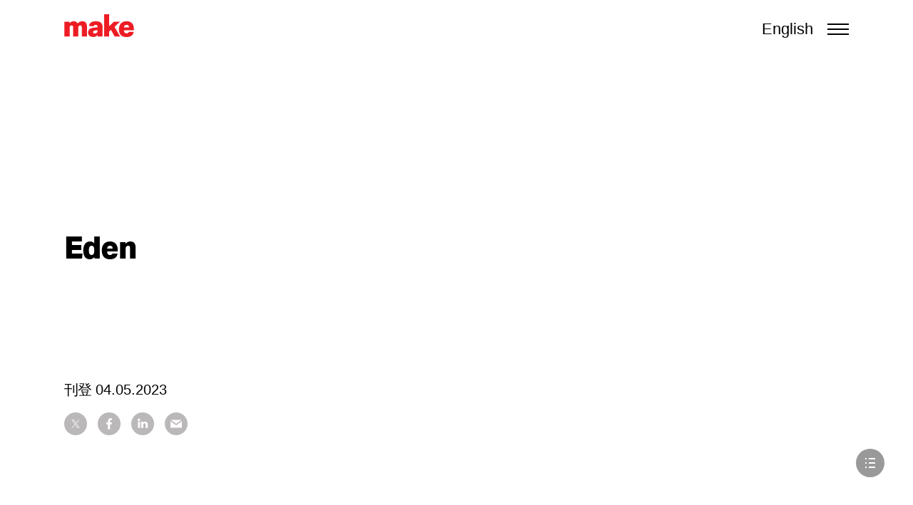

--- FILE ---
content_type: text/css
request_url: https://www.makearchitects.com/wp-content/themes/make/assets/css/main.css?ver=1749217281
body_size: 75046
content:
/*! Flickity v2.3.0
https://flickity.metafizzy.co
---------------------------------------------- */
.flickity-enabled {
  position: relative;
}

.flickity-enabled:focus {
  outline: 0;
}

.flickity-viewport {
  overflow: hidden;
  position: relative;
  height: 100%;
}

.flickity-slider {
  position: absolute;
  width: 100%;
  height: 100%;
}

.flickity-enabled.is-draggable {
  -webkit-tap-highlight-color: transparent;
  -webkit-user-select: none;
  -moz-user-select: none;
  -ms-user-select: none;
  user-select: none;
}

.flickity-enabled.is-draggable .flickity-viewport {
  cursor: move;
  cursor: -webkit-grab;
  cursor: grab;
}

.flickity-enabled.is-draggable .flickity-viewport.is-pointer-down {
  cursor: -webkit-grabbing;
  cursor: grabbing;
}

.flickity-button {
  position: absolute;
  background: rgba(255, 255, 255, 0.75);
  border: none;
  color: #333;
}

.flickity-button:hover {
  background: #fff;
  cursor: pointer;
}

.flickity-button:focus {
  outline: 0;
  -webkit-box-shadow: 0 0 0 5px #19f;
          box-shadow: 0 0 0 5px #19f;
}

.flickity-button:active {
  opacity: .6;
}

.flickity-button:disabled {
  opacity: .3;
  cursor: auto;
  pointer-events: none;
}

.flickity-button-icon {
  fill: currentColor;
}

.flickity-prev-next-button {
  top: 50%;
  width: 44px;
  height: 44px;
  border-radius: 50%;
  -webkit-transform: translateY(-50%);
          transform: translateY(-50%);
}

.flickity-prev-next-button.previous {
  left: 10px;
}

.flickity-prev-next-button.next {
  right: 10px;
}

.flickity-rtl .flickity-prev-next-button.previous {
  left: auto;
  right: 10px;
}

.flickity-rtl .flickity-prev-next-button.next {
  right: auto;
  left: 10px;
}

.flickity-prev-next-button .flickity-button-icon {
  position: absolute;
  left: 20%;
  top: 20%;
  width: 60%;
  height: 60%;
}

.flickity-page-dots {
  position: absolute;
  width: 100%;
  bottom: -25px;
  padding: 0;
  margin: 0;
  list-style: none;
  text-align: center;
  line-height: 1;
}

.flickity-rtl .flickity-page-dots {
  direction: rtl;
}

.flickity-page-dots .dot {
  display: inline-block;
  width: 10px;
  height: 10px;
  margin: 0 8px;
  background: #333;
  border-radius: 50%;
  opacity: .25;
  cursor: pointer;
}

.flickity-page-dots .dot.is-selected {
  opacity: 1;
}

.video-js .vjs-big-play-button .vjs-icon-placeholder:before, .video-js .vjs-modal-dialog, .vjs-button > .vjs-icon-placeholder:before, .vjs-modal-dialog .vjs-modal-dialog-content {
  position: absolute;
  top: 0;
  left: 0;
  width: 100%;
  height: 100%;
}

.video-js .vjs-big-play-button .vjs-icon-placeholder:before, .vjs-button > .vjs-icon-placeholder:before {
  text-align: center;
}

@font-face {
  font-family: VideoJS;
  src: url(font/VideoJS.eot?#iefix) format("eot");
}

@font-face {
  font-family: VideoJS;
  src: url([data-uri]) format("woff"), url([data-uri]) format("truetype");
  font-weight: 400;
  font-style: normal;
}

.video-js .vjs-big-play-button .vjs-icon-placeholder:before, .video-js .vjs-play-control .vjs-icon-placeholder, .vjs-icon-play {
  font-family: VideoJS;
  font-weight: 400;
  font-style: normal;
}

.video-js .vjs-big-play-button .vjs-icon-placeholder:before, .video-js .vjs-play-control .vjs-icon-placeholder:before, .vjs-icon-play:before {
  content: "\f101";
}

.vjs-icon-play-circle {
  font-family: VideoJS;
  font-weight: 400;
  font-style: normal;
}

.vjs-icon-play-circle:before {
  content: "\f102";
}

.video-js .vjs-play-control.vjs-playing .vjs-icon-placeholder, .vjs-icon-pause {
  font-family: VideoJS;
  font-weight: 400;
  font-style: normal;
}

.video-js .vjs-play-control.vjs-playing .vjs-icon-placeholder:before, .vjs-icon-pause:before {
  content: "\f103";
}

.video-js .vjs-mute-control.vjs-vol-0 .vjs-icon-placeholder, .vjs-icon-volume-mute {
  font-family: VideoJS;
  font-weight: 400;
  font-style: normal;
}

.video-js .vjs-mute-control.vjs-vol-0 .vjs-icon-placeholder:before, .vjs-icon-volume-mute:before {
  content: "\f104";
}

.video-js .vjs-mute-control.vjs-vol-1 .vjs-icon-placeholder, .vjs-icon-volume-low {
  font-family: VideoJS;
  font-weight: 400;
  font-style: normal;
}

.video-js .vjs-mute-control.vjs-vol-1 .vjs-icon-placeholder:before, .vjs-icon-volume-low:before {
  content: "\f105";
}

.video-js .vjs-mute-control.vjs-vol-2 .vjs-icon-placeholder, .vjs-icon-volume-mid {
  font-family: VideoJS;
  font-weight: 400;
  font-style: normal;
}

.video-js .vjs-mute-control.vjs-vol-2 .vjs-icon-placeholder:before, .vjs-icon-volume-mid:before {
  content: "\f106";
}

.video-js .vjs-mute-control .vjs-icon-placeholder, .vjs-icon-volume-high {
  font-family: VideoJS;
  font-weight: 400;
  font-style: normal;
}

.video-js .vjs-mute-control .vjs-icon-placeholder:before, .vjs-icon-volume-high:before {
  content: "\f107";
}

.video-js .vjs-fullscreen-control .vjs-icon-placeholder, .vjs-icon-fullscreen-enter {
  font-family: VideoJS;
  font-weight: 400;
  font-style: normal;
}

.video-js .vjs-fullscreen-control .vjs-icon-placeholder:before, .vjs-icon-fullscreen-enter:before {
  content: "\f108";
}

.video-js.vjs-fullscreen .vjs-fullscreen-control .vjs-icon-placeholder, .vjs-icon-fullscreen-exit {
  font-family: VideoJS;
  font-weight: 400;
  font-style: normal;
}

.video-js.vjs-fullscreen .vjs-fullscreen-control .vjs-icon-placeholder:before, .vjs-icon-fullscreen-exit:before {
  content: "\f109";
}

.vjs-icon-square {
  font-family: VideoJS;
  font-weight: 400;
  font-style: normal;
}

.vjs-icon-square:before {
  content: "\f10a";
}

.vjs-icon-spinner {
  font-family: VideoJS;
  font-weight: 400;
  font-style: normal;
}

.vjs-icon-spinner:before {
  content: "\f10b";
}

.video-js .vjs-subs-caps-button .vjs-icon-placeholder, .video-js .vjs-subtitles-button .vjs-icon-placeholder, .video-js.video-js:lang(en-AU) .vjs-subs-caps-button .vjs-icon-placeholder, .video-js.video-js:lang(en-GB) .vjs-subs-caps-button .vjs-icon-placeholder, .video-js.video-js:lang(en-IE) .vjs-subs-caps-button .vjs-icon-placeholder, .video-js.video-js:lang(en-NZ) .vjs-subs-caps-button .vjs-icon-placeholder, .vjs-icon-subtitles {
  font-family: VideoJS;
  font-weight: 400;
  font-style: normal;
}

.video-js .vjs-subs-caps-button .vjs-icon-placeholder:before, .video-js .vjs-subtitles-button .vjs-icon-placeholder:before, .video-js.video-js:lang(en-AU) .vjs-subs-caps-button .vjs-icon-placeholder:before, .video-js.video-js:lang(en-GB) .vjs-subs-caps-button .vjs-icon-placeholder:before, .video-js.video-js:lang(en-IE) .vjs-subs-caps-button .vjs-icon-placeholder:before, .video-js.video-js:lang(en-NZ) .vjs-subs-caps-button .vjs-icon-placeholder:before, .vjs-icon-subtitles:before {
  content: "\f10c";
}

.video-js .vjs-captions-button .vjs-icon-placeholder, .video-js:lang(en) .vjs-subs-caps-button .vjs-icon-placeholder, .video-js:lang(fr-CA) .vjs-subs-caps-button .vjs-icon-placeholder, .vjs-icon-captions {
  font-family: VideoJS;
  font-weight: 400;
  font-style: normal;
}

.video-js .vjs-captions-button .vjs-icon-placeholder:before, .video-js:lang(en) .vjs-subs-caps-button .vjs-icon-placeholder:before, .video-js:lang(fr-CA) .vjs-subs-caps-button .vjs-icon-placeholder:before, .vjs-icon-captions:before {
  content: "\f10d";
}

.video-js .vjs-chapters-button .vjs-icon-placeholder, .vjs-icon-chapters {
  font-family: VideoJS;
  font-weight: 400;
  font-style: normal;
}

.video-js .vjs-chapters-button .vjs-icon-placeholder:before, .vjs-icon-chapters:before {
  content: "\f10e";
}

.vjs-icon-share {
  font-family: VideoJS;
  font-weight: 400;
  font-style: normal;
}

.vjs-icon-share:before {
  content: "\f10f";
}

.vjs-icon-cog {
  font-family: VideoJS;
  font-weight: 400;
  font-style: normal;
}

.vjs-icon-cog:before {
  content: "\f110";
}

.video-js .vjs-play-progress, .video-js .vjs-volume-level, .vjs-icon-circle {
  font-family: VideoJS;
  font-weight: 400;
  font-style: normal;
}

.video-js .vjs-play-progress:before, .video-js .vjs-volume-level:before, .vjs-icon-circle:before {
  content: "\f111";
}

.vjs-icon-circle-outline {
  font-family: VideoJS;
  font-weight: 400;
  font-style: normal;
}

.vjs-icon-circle-outline:before {
  content: "\f112";
}

.vjs-icon-circle-inner-circle {
  font-family: VideoJS;
  font-weight: 400;
  font-style: normal;
}

.vjs-icon-circle-inner-circle:before {
  content: "\f113";
}

.vjs-icon-hd {
  font-family: VideoJS;
  font-weight: 400;
  font-style: normal;
}

.vjs-icon-hd:before {
  content: "\f114";
}

.video-js .vjs-control.vjs-close-button .vjs-icon-placeholder, .vjs-icon-cancel {
  font-family: VideoJS;
  font-weight: 400;
  font-style: normal;
}

.video-js .vjs-control.vjs-close-button .vjs-icon-placeholder:before, .vjs-icon-cancel:before {
  content: "\f115";
}

.video-js .vjs-play-control.vjs-ended .vjs-icon-placeholder, .vjs-icon-replay {
  font-family: VideoJS;
  font-weight: 400;
  font-style: normal;
}

.video-js .vjs-play-control.vjs-ended .vjs-icon-placeholder:before, .vjs-icon-replay:before {
  content: "\f116";
}

.vjs-icon-facebook {
  font-family: VideoJS;
  font-weight: 400;
  font-style: normal;
}

.vjs-icon-facebook:before {
  content: "\f117";
}

.vjs-icon-gplus {
  font-family: VideoJS;
  font-weight: 400;
  font-style: normal;
}

.vjs-icon-gplus:before {
  content: "\f118";
}

.vjs-icon-linkedin {
  font-family: VideoJS;
  font-weight: 400;
  font-style: normal;
}

.vjs-icon-linkedin:before {
  content: "\f119";
}

.vjs-icon-twitter {
  font-family: VideoJS;
  font-weight: 400;
  font-style: normal;
}

.vjs-icon-twitter:before {
  content: "\f11a";
}

.vjs-icon-tumblr {
  font-family: VideoJS;
  font-weight: 400;
  font-style: normal;
}

.vjs-icon-tumblr:before {
  content: "\f11b";
}

.vjs-icon-pinterest {
  font-family: VideoJS;
  font-weight: 400;
  font-style: normal;
}

.vjs-icon-pinterest:before {
  content: "\f11c";
}

.video-js .vjs-descriptions-button .vjs-icon-placeholder, .vjs-icon-audio-description {
  font-family: VideoJS;
  font-weight: 400;
  font-style: normal;
}

.video-js .vjs-descriptions-button .vjs-icon-placeholder:before, .vjs-icon-audio-description:before {
  content: "\f11d";
}

.video-js .vjs-audio-button .vjs-icon-placeholder, .vjs-icon-audio {
  font-family: VideoJS;
  font-weight: 400;
  font-style: normal;
}

.video-js .vjs-audio-button .vjs-icon-placeholder:before, .vjs-icon-audio:before {
  content: "\f11e";
}

.vjs-icon-next-item {
  font-family: VideoJS;
  font-weight: 400;
  font-style: normal;
}

.vjs-icon-next-item:before {
  content: "\f11f";
}

.vjs-icon-previous-item {
  font-family: VideoJS;
  font-weight: 400;
  font-style: normal;
}

.vjs-icon-previous-item:before {
  content: "\f120";
}

.video-js {
  display: block;
  vertical-align: top;
  -webkit-box-sizing: border-box;
          box-sizing: border-box;
  color: #fff;
  background-color: #000;
  position: relative;
  padding: 0;
  font-size: 10px;
  line-height: 1;
  font-weight: 400;
  font-style: normal;
  font-family: Arial,Helvetica,sans-serif;
  word-break: initial;
}

.video-js:-moz-full-screen {
  position: absolute;
}

.video-js:-webkit-full-screen {
  width: 100% !important;
  height: 100% !important;
}

.video-js[tabindex="-1"] {
  outline: 0;
}

.video-js *, .video-js :after, .video-js :before {
  -webkit-box-sizing: inherit;
          box-sizing: inherit;
}

.video-js ul {
  font-family: inherit;
  font-size: inherit;
  line-height: inherit;
  list-style-position: outside;
  margin-left: 0;
  margin-right: 0;
  margin-top: 0;
  margin-bottom: 0;
}

.video-js.vjs-16-9, .video-js.vjs-4-3, .video-js.vjs-fluid {
  width: 100%;
  max-width: 100%;
  height: 0;
}

.video-js.vjs-16-9 {
  padding-top: 56.25%;
}

.video-js.vjs-4-3 {
  padding-top: 75%;
}

.video-js.vjs-fill {
  width: 100%;
  height: 100%;
}

.video-js .vjs-tech {
  position: absolute;
  top: 0;
  left: 0;
  width: 100%;
  height: 100%;
}

body.vjs-full-window {
  padding: 0;
  margin: 0;
  height: 100%;
  overflow-y: auto;
}

.vjs-full-window .video-js.vjs-fullscreen {
  position: fixed;
  overflow: hidden;
  z-index: 1000;
  left: 0;
  top: 0;
  bottom: 0;
  right: 0;
}

.video-js.vjs-fullscreen {
  width: 100% !important;
  height: 100% !important;
  padding-top: 0 !important;
}

.video-js.vjs-fullscreen.vjs-user-inactive {
  cursor: none;
}

.vjs-hidden {
  display: none !important;
}

.vjs-disabled {
  opacity: .5;
  cursor: default;
}

.video-js .vjs-offscreen {
  height: 1px;
  left: -9999px;
  position: absolute;
  top: 0;
  width: 1px;
}

.vjs-lock-showing {
  display: block !important;
  opacity: 1;
  visibility: visible;
}

.vjs-no-js {
  padding: 20px;
  color: #fff;
  background-color: #000;
  font-size: 18px;
  font-family: Arial,Helvetica,sans-serif;
  text-align: center;
  width: 300px;
  height: 150px;
  margin: 0 auto;
}

.vjs-no-js a, .vjs-no-js a:visited {
  color: #66a8cc;
}

.video-js .vjs-big-play-button {
  font-size: 3em;
  line-height: 1.5em;
  height: 1.5em;
  width: 3em;
  display: block;
  position: absolute;
  top: 10px;
  left: 10px;
  padding: 0;
  cursor: pointer;
  opacity: 1;
  border: .06666em solid #fff;
  background-color: #2b333f;
  background-color: rgba(43, 51, 63, 0.7);
  border-radius: .3em;
  -webkit-transition: all .4s;
  transition: all .4s;
}

.vjs-big-play-centered .vjs-big-play-button {
  top: 50%;
  left: 50%;
  margin-top: -.75em;
  margin-left: -1.5em;
}

.video-js .vjs-big-play-button:focus, .video-js:hover .vjs-big-play-button {
  border-color: #fff;
  background-color: #73859f;
  background-color: rgba(115, 133, 159, 0.5);
  -webkit-transition: all 0s;
  transition: all 0s;
}

.vjs-controls-disabled .vjs-big-play-button, .vjs-error .vjs-big-play-button, .vjs-has-started .vjs-big-play-button, .vjs-using-native-controls .vjs-big-play-button {
  display: none;
}

.vjs-has-started.vjs-paused.vjs-show-big-play-button-on-pause .vjs-big-play-button {
  display: block;
}

.video-js button {
  background: 0 0;
  border: none;
  color: inherit;
  display: inline-block;
  overflow: visible;
  font-size: inherit;
  line-height: inherit;
  text-transform: none;
  text-decoration: none;
  -webkit-transition: none;
  transition: none;
  -webkit-appearance: none;
  -moz-appearance: none;
  appearance: none;
}

.vjs-control .vjs-button {
  width: 100%;
  height: 100%;
}

.video-js .vjs-control.vjs-close-button {
  cursor: pointer;
  height: 3em;
  position: absolute;
  right: 0;
  top: .5em;
  z-index: 2;
}

.video-js .vjs-modal-dialog {
  background: rgba(0, 0, 0, 0.8);
  background: -webkit-gradient(linear, left top, left bottom, from(rgba(0, 0, 0, 0.8)), to(rgba(255, 255, 255, 0)));
  background: linear-gradient(180deg, rgba(0, 0, 0, 0.8), rgba(255, 255, 255, 0));
  overflow: auto;
  -webkit-box-sizing: content-box;
          box-sizing: content-box;
}

.video-js .vjs-modal-dialog > * {
  -webkit-box-sizing: border-box;
          box-sizing: border-box;
}

.vjs-modal-dialog .vjs-modal-dialog-content {
  font-size: 1.2em;
  line-height: 1.5;
  padding: 20px 24px;
  z-index: 1;
}

.vjs-menu-button {
  cursor: pointer;
}

.vjs-menu-button.vjs-disabled {
  cursor: default;
}

.vjs-workinghover .vjs-menu-button.vjs-disabled:hover .vjs-menu {
  display: none;
}

.vjs-menu .vjs-menu-content {
  display: block;
  padding: 0;
  margin: 0;
  font-family: Arial,Helvetica,sans-serif;
  overflow: auto;
  -webkit-box-sizing: content-box;
          box-sizing: content-box;
}

.vjs-menu .vjs-menu-content > * {
  -webkit-box-sizing: border-box;
          box-sizing: border-box;
}

.vjs-scrubbing .vjs-menu-button:hover .vjs-menu {
  display: none;
}

.vjs-menu li {
  list-style: none;
  margin: 0;
  padding: .2em 0;
  line-height: 1.4em;
  font-size: 1.2em;
  text-align: center;
  text-transform: lowercase;
}

.vjs-menu li.vjs-menu-item:focus, .vjs-menu li.vjs-menu-item:hover {
  background-color: #73859f;
  background-color: rgba(115, 133, 159, 0.5);
}

.vjs-menu li.vjs-selected, .vjs-menu li.vjs-selected:focus, .vjs-menu li.vjs-selected:hover {
  background-color: #fff;
  color: #2b333f;
}

.vjs-menu li.vjs-menu-title {
  text-align: center;
  text-transform: uppercase;
  font-size: 1em;
  line-height: 2em;
  padding: 0;
  margin: 0 0 .3em 0;
  font-weight: 700;
  cursor: default;
}

.vjs-menu-button-popup .vjs-menu {
  display: none;
  position: absolute;
  bottom: 0;
  width: 10em;
  left: -3em;
  height: 0;
  margin-bottom: 1.5em;
  border-top-color: rgba(43, 51, 63, 0.7);
}

.vjs-menu-button-popup .vjs-menu .vjs-menu-content {
  background-color: #2b333f;
  background-color: rgba(43, 51, 63, 0.7);
  position: absolute;
  width: 100%;
  bottom: 1.5em;
  max-height: 15em;
}

.vjs-menu-button-popup .vjs-menu.vjs-lock-showing, .vjs-workinghover .vjs-menu-button-popup:hover .vjs-menu {
  display: block;
}

.video-js .vjs-menu-button-inline {
  -webkit-transition: all .4s;
  transition: all .4s;
  overflow: hidden;
}

.video-js .vjs-menu-button-inline:before {
  width: 2.222222222em;
}

.video-js .vjs-menu-button-inline.vjs-slider-active, .video-js .vjs-menu-button-inline:focus, .video-js .vjs-menu-button-inline:hover, .video-js.vjs-no-flex .vjs-menu-button-inline {
  width: 12em;
}

.vjs-menu-button-inline .vjs-menu {
  opacity: 0;
  height: 100%;
  width: auto;
  position: absolute;
  left: 4em;
  top: 0;
  padding: 0;
  margin: 0;
  -webkit-transition: all .4s;
  transition: all .4s;
}

.vjs-menu-button-inline.vjs-slider-active .vjs-menu, .vjs-menu-button-inline:focus .vjs-menu, .vjs-menu-button-inline:hover .vjs-menu {
  display: block;
  opacity: 1;
}

.vjs-no-flex .vjs-menu-button-inline .vjs-menu {
  display: block;
  opacity: 1;
  position: relative;
  width: auto;
}

.vjs-no-flex .vjs-menu-button-inline.vjs-slider-active .vjs-menu, .vjs-no-flex .vjs-menu-button-inline:focus .vjs-menu, .vjs-no-flex .vjs-menu-button-inline:hover .vjs-menu {
  width: auto;
}

.vjs-menu-button-inline .vjs-menu-content {
  width: auto;
  height: 100%;
  margin: 0;
  overflow: hidden;
}

.video-js .vjs-control-bar {
  display: none;
  width: 100%;
  position: absolute;
  bottom: 0;
  left: 0;
  right: 0;
  height: 3em;
  background-color: #2b333f;
  background-color: rgba(43, 51, 63, 0.7);
}

.vjs-has-started .vjs-control-bar {
  display: -webkit-box;
  display: -ms-flexbox;
  display: flex;
  visibility: visible;
  opacity: 1;
  -webkit-transition: visibility .1s,opacity .1s;
  transition: visibility .1s,opacity .1s;
}

.vjs-has-started.vjs-user-inactive.vjs-playing .vjs-control-bar {
  visibility: visible;
  opacity: 0;
  -webkit-transition: visibility 1s,opacity 1s;
  transition: visibility 1s,opacity 1s;
}

.vjs-controls-disabled .vjs-control-bar, .vjs-error .vjs-control-bar, .vjs-using-native-controls .vjs-control-bar {
  display: none !important;
}

.vjs-audio.vjs-has-started.vjs-user-inactive.vjs-playing .vjs-control-bar {
  opacity: 1;
  visibility: visible;
}

.vjs-has-started.vjs-no-flex .vjs-control-bar {
  display: table;
}

.video-js .vjs-control {
  position: relative;
  text-align: center;
  margin: 0;
  padding: 0;
  height: 100%;
  width: 4em;
  -webkit-box-flex: none;
  -ms-flex: none;
  flex: none;
}

.vjs-button > .vjs-icon-placeholder:before {
  font-size: 1.8em;
  line-height: 1.67;
}

.video-js .vjs-control:focus, .video-js .vjs-control:focus:before, .video-js .vjs-control:hover:before {
  text-shadow: 0 0 1em #fff;
}

.video-js .vjs-control-text {
  border: 0;
  clip: rect(0 0 0 0);
  height: 1px;
  overflow: hidden;
  padding: 0;
  position: absolute;
  width: 1px;
}

.vjs-no-flex .vjs-control {
  display: table-cell;
  vertical-align: middle;
}

.video-js .vjs-custom-control-spacer {
  display: none;
}

.video-js .vjs-progress-control {
  cursor: pointer;
  -webkit-box-flex: auto;
  -ms-flex: auto;
  flex: auto;
  display: -webkit-box;
  display: -ms-flexbox;
  display: flex;
  -webkit-box-align: center;
  -ms-flex-align: center;
  align-items: center;
  min-width: 4em;
  -ms-touch-action: none;
      touch-action: none;
}

.video-js .vjs-progress-control.disabled {
  cursor: default;
}

.vjs-live .vjs-progress-control {
  display: none;
}

.vjs-no-flex .vjs-progress-control {
  width: auto;
}

.video-js .vjs-progress-holder {
  -webkit-box-flex: auto;
  -ms-flex: auto;
  flex: auto;
  -webkit-transition: all .2s;
  transition: all .2s;
  height: .3em;
}

.video-js .vjs-progress-control .vjs-progress-holder {
  margin: 0 10px;
}

.video-js .vjs-progress-control:hover .vjs-progress-holder {
  font-size: 1.666666666666666666em;
}

.video-js .vjs-progress-control:hover .vjs-progress-holder.disabled {
  font-size: 1em;
}

.video-js .vjs-progress-holder .vjs-load-progress, .video-js .vjs-progress-holder .vjs-load-progress div, .video-js .vjs-progress-holder .vjs-play-progress {
  position: absolute;
  display: block;
  height: 100%;
  margin: 0;
  padding: 0;
  width: 0;
  left: 0;
  top: 0;
}

.video-js .vjs-play-progress {
  background-color: #fff;
}

.video-js .vjs-play-progress:before {
  font-size: .9em;
  position: absolute;
  right: -.5em;
  top: -.333333333333333em;
  z-index: 1;
}

.video-js .vjs-load-progress {
  background: #bfc7d3;
  background: rgba(115, 133, 159, 0.5);
}

.video-js .vjs-load-progress div {
  background: #fff;
  background: rgba(115, 133, 159, 0.75);
}

.video-js .vjs-time-tooltip {
  background-color: #fff;
  background-color: rgba(255, 255, 255, 0.8);
  border-radius: .3em;
  color: #000;
  float: right;
  font-family: Arial,Helvetica,sans-serif;
  font-size: 1em;
  padding: 6px 8px 8px 8px;
  pointer-events: none;
  position: absolute;
  top: -3.4em;
  visibility: hidden;
  z-index: 1;
}

.video-js .vjs-progress-holder:focus .vjs-time-tooltip {
  display: none;
}

.video-js .vjs-progress-control:hover .vjs-progress-holder:focus .vjs-time-tooltip, .video-js .vjs-progress-control:hover .vjs-time-tooltip {
  display: block;
  font-size: .6em;
  visibility: visible;
}

.video-js .vjs-progress-control.disabled:hover .vjs-time-tooltip {
  font-size: 1em;
}

.video-js .vjs-progress-control .vjs-mouse-display {
  display: none;
  position: absolute;
  width: 1px;
  height: 100%;
  background-color: #000;
  z-index: 1;
}

.vjs-no-flex .vjs-progress-control .vjs-mouse-display {
  z-index: 0;
}

.video-js .vjs-progress-control:hover .vjs-mouse-display {
  display: block;
}

.video-js.vjs-user-inactive .vjs-progress-control .vjs-mouse-display {
  visibility: hidden;
  opacity: 0;
  -webkit-transition: visibility 1s,opacity 1s;
  transition: visibility 1s,opacity 1s;
}

.video-js.vjs-user-inactive.vjs-no-flex .vjs-progress-control .vjs-mouse-display {
  display: none;
}

.vjs-mouse-display .vjs-time-tooltip {
  color: #fff;
  background-color: #000;
  background-color: rgba(0, 0, 0, 0.8);
}

.video-js .vjs-slider {
  position: relative;
  cursor: pointer;
  padding: 0;
  margin: 0 .45em 0 .45em;
  -webkit-touch-callout: none;
  -webkit-user-select: none;
  -moz-user-select: none;
  -ms-user-select: none;
  user-select: none;
  background-color: #73859f;
  background-color: rgba(115, 133, 159, 0.5);
}

.video-js .vjs-slider.disabled {
  cursor: default;
}

.video-js .vjs-slider:focus {
  text-shadow: 0 0 1em #fff;
  -webkit-box-shadow: 0 0 1em #fff;
  box-shadow: 0 0 1em #fff;
}

.video-js .vjs-mute-control {
  cursor: pointer;
  -webkit-box-flex: none;
  -ms-flex: none;
  flex: none;
  padding-left: 2em;
  padding-right: 2em;
  padding-bottom: 3em;
}

.video-js .vjs-volume-control {
  cursor: pointer;
  margin-right: 1em;
  display: -webkit-box;
  display: -ms-flexbox;
  display: flex;
}

.video-js .vjs-volume-control.vjs-volume-horizontal {
  width: 5em;
}

.video-js .vjs-volume-panel .vjs-volume-control {
  visibility: visible;
  opacity: 0;
  width: 1px;
  height: 1px;
  margin-left: -1px;
}

.video-js .vjs-volume-panel {
  -webkit-transition: width 1s;
  transition: width 1s;
}

.video-js .vjs-volume-panel .vjs-mute-control:hover ~ .vjs-volume-control, .video-js .vjs-volume-panel .vjs-volume-control.vjs-slider-active, .video-js .vjs-volume-panel .vjs-volume-control:active, .video-js .vjs-volume-panel .vjs-volume-control:hover, .video-js .vjs-volume-panel:active .vjs-volume-control, .video-js .vjs-volume-panel:focus .vjs-volume-control, .video-js .vjs-volume-panel:hover .vjs-volume-control {
  visibility: visible;
  opacity: 1;
  position: relative;
  -webkit-transition: visibility .1s,opacity .1s,height .1s,width .1s,left 0s,top 0s;
  transition: visibility .1s,opacity .1s,height .1s,width .1s,left 0s,top 0s;
}

.video-js .vjs-volume-panel .vjs-mute-control:hover ~ .vjs-volume-control.vjs-volume-horizontal, .video-js .vjs-volume-panel .vjs-volume-control.vjs-slider-active.vjs-volume-horizontal, .video-js .vjs-volume-panel .vjs-volume-control:active.vjs-volume-horizontal, .video-js .vjs-volume-panel .vjs-volume-control:hover.vjs-volume-horizontal, .video-js .vjs-volume-panel:active .vjs-volume-control.vjs-volume-horizontal, .video-js .vjs-volume-panel:focus .vjs-volume-control.vjs-volume-horizontal, .video-js .vjs-volume-panel:hover .vjs-volume-control.vjs-volume-horizontal {
  width: 5em;
  height: 3em;
}

.video-js .vjs-volume-panel.vjs-volume-panel-horizontal.vjs-slider-active, .video-js .vjs-volume-panel.vjs-volume-panel-horizontal:active, .video-js .vjs-volume-panel.vjs-volume-panel-horizontal:hover {
  width: 9em;
  -webkit-transition: width .1s;
  transition: width .1s;
}

.video-js .vjs-volume-panel.vjs-volume-panel-horizontal.vjs-mute-toggle-only {
  width: 4em;
}

.video-js .vjs-volume-panel .vjs-volume-control.vjs-volume-vertical {
  height: 8em;
  width: 3em;
  left: -3.5em;
  -webkit-transition: visibility 1s,opacity 1s,height 1s 1s,width 1s 1s,left 1s 1s,top 1s 1s;
  transition: visibility 1s,opacity 1s,height 1s 1s,width 1s 1s,left 1s 1s,top 1s 1s;
}

.video-js .vjs-volume-panel .vjs-volume-control.vjs-volume-horizontal {
  -webkit-transition: visibility 1s,opacity 1s,height 1s 1s,width 1s,left 1s 1s,top 1s 1s;
  transition: visibility 1s,opacity 1s,height 1s 1s,width 1s,left 1s 1s,top 1s 1s;
}

.video-js.vjs-no-flex .vjs-volume-panel .vjs-volume-control.vjs-volume-horizontal {
  width: 5em;
  height: 3em;
  visibility: visible;
  opacity: 1;
  position: relative;
  -webkit-transition: none;
  transition: none;
}

.video-js.vjs-no-flex .vjs-volume-control.vjs-volume-vertical, .video-js.vjs-no-flex .vjs-volume-panel .vjs-volume-control.vjs-volume-vertical {
  position: absolute;
  bottom: 3em;
  left: .5em;
}

.video-js .vjs-volume-panel {
  display: -webkit-box;
  display: -ms-flexbox;
  display: flex;
}

.video-js .vjs-volume-bar {
  margin: 1.35em .45em;
}

.vjs-volume-bar.vjs-slider-horizontal {
  width: 5em;
  height: .3em;
}

.vjs-volume-bar.vjs-slider-vertical {
  width: .3em;
  height: 5em;
  margin: 1.35em auto;
}

.video-js .vjs-volume-level {
  position: absolute;
  bottom: 0;
  left: 0;
  background-color: #fff;
}

.video-js .vjs-volume-level:before {
  position: absolute;
  font-size: .9em;
}

.vjs-slider-vertical .vjs-volume-level {
  width: .3em;
}

.vjs-slider-vertical .vjs-volume-level:before {
  top: -.5em;
  left: -.3em;
}

.vjs-slider-horizontal .vjs-volume-level {
  height: .3em;
}

.vjs-slider-horizontal .vjs-volume-level:before {
  top: -.3em;
  right: -.5em;
}

.video-js .vjs-volume-panel.vjs-volume-panel-vertical {
  width: 4em;
}

.vjs-volume-bar.vjs-slider-vertical .vjs-volume-level {
  height: 100%;
}

.vjs-volume-bar.vjs-slider-horizontal .vjs-volume-level {
  width: 100%;
}

.video-js .vjs-volume-vertical {
  width: 3em;
  height: 8em;
  bottom: 8em;
  background-color: #2b333f;
  background-color: rgba(43, 51, 63, 0.7);
}

.video-js .vjs-volume-horizontal .vjs-menu {
  left: -2em;
}

.vjs-poster {
  display: inline-block;
  vertical-align: middle;
  background-repeat: no-repeat;
  background-position: 50% 50%;
  background-size: contain;
  background-color: #000;
  cursor: pointer;
  margin: 0;
  padding: 0;
  position: absolute;
  top: 0;
  right: 0;
  bottom: 0;
  left: 0;
  height: 100%;
}

.vjs-poster img {
  display: block;
  vertical-align: middle;
  margin: 0 auto;
  max-height: 100%;
  padding: 0;
  width: 100%;
}

.vjs-has-started .vjs-poster {
  display: none;
}

.vjs-audio.vjs-has-started .vjs-poster {
  display: block;
}

.vjs-using-native-controls .vjs-poster {
  display: none;
}

.video-js .vjs-live-control {
  display: -webkit-box;
  display: -ms-flexbox;
  display: flex;
  -webkit-box-align: flex-start;
  -ms-flex-align: flex-start;
  align-items: flex-start;
  -webkit-box-flex: auto;
  -ms-flex: auto;
  flex: auto;
  font-size: 1em;
  line-height: 3em;
}

.vjs-no-flex .vjs-live-control {
  display: table-cell;
  width: auto;
  text-align: left;
}

.video-js .vjs-time-control {
  -webkit-box-flex: none;
  -ms-flex: none;
  flex: none;
  font-size: 1em;
  line-height: 3em;
  min-width: 2em;
  width: auto;
  padding-left: 1em;
  padding-right: 1em;
}

.vjs-live .vjs-time-control {
  display: none;
}

.video-js .vjs-current-time, .vjs-no-flex .vjs-current-time {
  display: none;
}

.vjs-no-flex .vjs-remaining-time.vjs-time-control.vjs-control {
  width: 0 !important;
  white-space: nowrap;
}

.video-js .vjs-duration, .vjs-no-flex .vjs-duration {
  display: none;
}

.vjs-time-divider {
  display: none;
  line-height: 3em;
}

.vjs-live .vjs-time-divider {
  display: none;
}

.video-js .vjs-play-control .vjs-icon-placeholder {
  cursor: pointer;
  -webkit-box-flex: none;
  -ms-flex: none;
  flex: none;
}

.vjs-text-track-display {
  position: absolute;
  bottom: 3em;
  left: 0;
  right: 0;
  top: 0;
  pointer-events: none;
}

.video-js.vjs-user-inactive.vjs-playing .vjs-text-track-display {
  bottom: 1em;
}

.video-js .vjs-text-track {
  font-size: 1.4em;
  text-align: center;
  margin-bottom: .1em;
  background-color: #000;
  background-color: rgba(0, 0, 0, 0.5);
}

.vjs-subtitles {
  color: #fff;
}

.vjs-captions {
  color: #fc6;
}

.vjs-tt-cue {
  display: block;
}

video::-webkit-media-text-track-display {
  -webkit-transform: translateY(-3em);
  transform: translateY(-3em);
}

.video-js.vjs-user-inactive.vjs-playing video::-webkit-media-text-track-display {
  -webkit-transform: translateY(-1.5em);
  transform: translateY(-1.5em);
}

.video-js .vjs-fullscreen-control {
  cursor: pointer;
  -webkit-box-flex: none;
  -ms-flex: none;
  flex: none;
}

.vjs-playback-rate .vjs-playback-rate-value, .vjs-playback-rate > .vjs-menu-button {
  position: absolute;
  top: 0;
  left: 0;
  width: 100%;
  height: 100%;
}

.vjs-playback-rate .vjs-playback-rate-value {
  pointer-events: none;
  font-size: 1.5em;
  line-height: 2;
  text-align: center;
}

.vjs-playback-rate .vjs-menu {
  width: 4em;
  left: 0;
}

.vjs-error .vjs-error-display .vjs-modal-dialog-content {
  font-size: 1.4em;
  text-align: center;
}

.vjs-error .vjs-error-display:before {
  color: #fff;
  content: 'X';
  font-family: Arial,Helvetica,sans-serif;
  font-size: 4em;
  left: 0;
  line-height: 1;
  margin-top: -.5em;
  position: absolute;
  text-shadow: .05em .05em .1em #000;
  text-align: center;
  top: 50%;
  vertical-align: middle;
  width: 100%;
}

.vjs-loading-spinner {
  display: none;
  position: absolute;
  top: 50%;
  left: 50%;
  margin: -25px 0 0 -25px;
  opacity: .85;
  text-align: left;
  border: 6px solid rgba(43, 51, 63, 0.7);
  -webkit-box-sizing: border-box;
          box-sizing: border-box;
  background-clip: padding-box;
  width: 50px;
  height: 50px;
  border-radius: 25px;
  visibility: hidden;
}

.vjs-seeking .vjs-loading-spinner, .vjs-waiting .vjs-loading-spinner {
  display: block;
  -webkit-animation: 0s linear .3s forwards vjs-spinner-show;
          animation: 0s linear .3s forwards vjs-spinner-show;
}

.vjs-loading-spinner:after, .vjs-loading-spinner:before {
  content: "";
  position: absolute;
  margin: -6px;
  -webkit-box-sizing: inherit;
          box-sizing: inherit;
  width: inherit;
  height: inherit;
  border-radius: inherit;
  opacity: 1;
  border: inherit;
  border-color: transparent;
  border-top-color: #fff;
}

.vjs-seeking .vjs-loading-spinner:after, .vjs-seeking .vjs-loading-spinner:before, .vjs-waiting .vjs-loading-spinner:after, .vjs-waiting .vjs-loading-spinner:before {
  -webkit-animation: vjs-spinner-spin 1.1s cubic-bezier(0.6, 0.2, 0, 0.8) infinite, vjs-spinner-fade 1.1s linear infinite;
  animation: vjs-spinner-spin 1.1s cubic-bezier(0.6, 0.2, 0, 0.8) infinite, vjs-spinner-fade 1.1s linear infinite;
}

.vjs-seeking .vjs-loading-spinner:before, .vjs-waiting .vjs-loading-spinner:before {
  border-top-color: #fff;
}

.vjs-seeking .vjs-loading-spinner:after, .vjs-waiting .vjs-loading-spinner:after {
  border-top-color: #fff;
  -webkit-animation-delay: .44s;
  animation-delay: .44s;
}

@keyframes vjs-spinner-show {
  to {
    visibility: visible;
  }
}

@-webkit-keyframes vjs-spinner-show {
  to {
    visibility: visible;
  }
}

@keyframes vjs-spinner-spin {
  100% {
    -webkit-transform: rotate(360deg);
            transform: rotate(360deg);
  }
}

@-webkit-keyframes vjs-spinner-spin {
  100% {
    -webkit-transform: rotate(360deg);
  }
}

@keyframes vjs-spinner-fade {
  0% {
    border-top-color: #73859f;
  }
  20% {
    border-top-color: #73859f;
  }
  35% {
    border-top-color: #fff;
  }
  60% {
    border-top-color: #73859f;
  }
  100% {
    border-top-color: #73859f;
  }
}

@-webkit-keyframes vjs-spinner-fade {
  0% {
    border-top-color: #73859f;
  }
  20% {
    border-top-color: #73859f;
  }
  35% {
    border-top-color: #fff;
  }
  60% {
    border-top-color: #73859f;
  }
  100% {
    border-top-color: #73859f;
  }
}

.vjs-chapters-button .vjs-menu ul {
  width: 24em;
}

.video-js .vjs-subs-caps-button + .vjs-menu .vjs-captions-menu-item .vjs-menu-item-text .vjs-icon-placeholder {
  vertical-align: middle;
  display: inline-block;
  margin-bottom: -.1em;
}

.video-js .vjs-subs-caps-button + .vjs-menu .vjs-captions-menu-item .vjs-menu-item-text .vjs-icon-placeholder:before {
  font-family: VideoJS;
  content: "\f10d";
  font-size: 1.5em;
  line-height: inherit;
}

.video-js .vjs-audio-button + .vjs-menu .vjs-main-desc-menu-item .vjs-menu-item-text .vjs-icon-placeholder {
  vertical-align: middle;
  display: inline-block;
  margin-bottom: -.1em;
}

.video-js .vjs-audio-button + .vjs-menu .vjs-main-desc-menu-item .vjs-menu-item-text .vjs-icon-placeholder:before {
  font-family: VideoJS;
  content: " \f11d";
  font-size: 1.5em;
  line-height: inherit;
}

.video-js.vjs-layout-tiny:not(.vjs-fullscreen) .vjs-custom-control-spacer {
  -webkit-box-flex: auto;
  -ms-flex: auto;
  flex: auto;
  display: block;
}

.video-js.vjs-layout-tiny:not(.vjs-fullscreen).vjs-no-flex .vjs-custom-control-spacer {
  width: auto;
}

.video-js.vjs-layout-tiny:not(.vjs-fullscreen) .vjs-audio-button, .video-js.vjs-layout-tiny:not(.vjs-fullscreen) .vjs-captions-button, .video-js.vjs-layout-tiny:not(.vjs-fullscreen) .vjs-chapters-button, .video-js.vjs-layout-tiny:not(.vjs-fullscreen) .vjs-current-time, .video-js.vjs-layout-tiny:not(.vjs-fullscreen) .vjs-descriptions-button, .video-js.vjs-layout-tiny:not(.vjs-fullscreen) .vjs-duration, .video-js.vjs-layout-tiny:not(.vjs-fullscreen) .vjs-mute-control, .video-js.vjs-layout-tiny:not(.vjs-fullscreen) .vjs-playback-rate, .video-js.vjs-layout-tiny:not(.vjs-fullscreen) .vjs-progress-control, .video-js.vjs-layout-tiny:not(.vjs-fullscreen) .vjs-remaining-time, .video-js.vjs-layout-tiny:not(.vjs-fullscreen) .vjs-subs-caps-button, .video-js.vjs-layout-tiny:not(.vjs-fullscreen) .vjs-subtitles-button, .video-js.vjs-layout-tiny:not(.vjs-fullscreen) .vjs-time-divider, .video-js.vjs-layout-tiny:not(.vjs-fullscreen) .vjs-volume-control, .video-js.vjs-layout-tiny:not(.vjs-fullscreen) .vjs-volume-panel {
  display: none;
}

.video-js.vjs-layout-x-small:not(.vjs-fullscreen) .vjs-audio-button, .video-js.vjs-layout-x-small:not(.vjs-fullscreen) .vjs-captions-button, .video-js.vjs-layout-x-small:not(.vjs-fullscreen) .vjs-chapters-button, .video-js.vjs-layout-x-small:not(.vjs-fullscreen) .vjs-current-time, .video-js.vjs-layout-x-small:not(.vjs-fullscreen) .vjs-descriptions-button, .video-js.vjs-layout-x-small:not(.vjs-fullscreen) .vjs-duration, .video-js.vjs-layout-x-small:not(.vjs-fullscreen) .vjs-mute-control, .video-js.vjs-layout-x-small:not(.vjs-fullscreen) .vjs-playback-rate, .video-js.vjs-layout-x-small:not(.vjs-fullscreen) .vjs-remaining-time, .video-js.vjs-layout-x-small:not(.vjs-fullscreen) .vjs-subs-caps-button, .video-js.vjs-layout-x-small:not(.vjs-fullscreen) .vjs-subtitles-button, .video-js.vjs-layout-x-small:not(.vjs-fullscreen) .vjs-time-divider, .video-js.vjs-layout-x-small:not(.vjs-fullscreen) .vjs-volume-control, .video-js.vjs-layout-x-small:not(.vjs-fullscreen) .vjs-volume-panel {
  display: none;
}

.video-js.vjs-layout-small:not(.vjs-fullscreen) .vjs-audio-button, .video-js.vjs-layout-small:not(.vjs-fullscreen) .vjs-captions-button, .video-js.vjs-layout-small:not(.vjs-fullscreen) .vjs-chapters-button, .video-js.vjs-layout-small:not(.vjs-fullscreen) .vjs-current-time, .video-js.vjs-layout-small:not(.vjs-fullscreen) .vjs-descriptions-button, .video-js.vjs-layout-small:not(.vjs-fullscreen) .vjs-duration, .video-js.vjs-layout-small:not(.vjs-fullscreen) .vjs-mute-control, .video-js.vjs-layout-small:not(.vjs-fullscreen) .vjs-playback-rate, .video-js.vjs-layout-small:not(.vjs-fullscreen) .vjs-remaining-time, .video-js.vjs-layout-small:not(.vjs-fullscreen) .vjs-subtitles-button, .video-js.vjs-layout-small:not(.vjs-fullscreen) .vjs-time-divider, .video-js.vjs-layout-small:not(.vjs-fullscreen) .vjs-volume-control, .video-js.vjs-layout-small:not(.vjs-fullscreen) .vjs-volume-panel {
  display: none;
}

.vjs-modal-dialog.vjs-text-track-settings {
  background-color: #2b333f;
  background-color: rgba(43, 51, 63, 0.75);
  color: #fff;
  height: 70%;
}

.vjs-text-track-settings .vjs-modal-dialog-content {
  display: table;
}

.vjs-text-track-settings .vjs-track-settings-colors, .vjs-text-track-settings .vjs-track-settings-controls, .vjs-text-track-settings .vjs-track-settings-font {
  display: table-cell;
}

.vjs-text-track-settings .vjs-track-settings-controls {
  text-align: right;
  vertical-align: bottom;
}

@supports (display: grid) {
  .vjs-text-track-settings .vjs-modal-dialog-content {
    display: grid;
    grid-template-columns: 1fr 1fr;
    grid-template-rows: 1fr auto;
  }
  .vjs-text-track-settings .vjs-track-settings-colors {
    display: block;
    grid-column: 1;
    grid-row: 1;
  }
  .vjs-text-track-settings .vjs-track-settings-font {
    grid-column: 2;
    grid-row: 1;
  }
  .vjs-text-track-settings .vjs-track-settings-controls {
    grid-column: 2;
    grid-row: 2;
  }
}

.vjs-track-setting > select {
  margin-right: 5px;
}

.vjs-text-track-settings fieldset {
  margin: 5px;
  padding: 3px;
  border: none;
}

.vjs-text-track-settings fieldset span {
  display: inline-block;
}

.vjs-text-track-settings legend {
  color: #fff;
  margin: 0 0 5px 0;
}

.vjs-text-track-settings .vjs-label {
  position: absolute;
  clip: rect(1px 1px 1px 1px);
  clip: rect(1px, 1px, 1px, 1px);
  display: block;
  margin: 0 0 5px 0;
  padding: 0;
  border: 0;
  height: 1px;
  width: 1px;
  overflow: hidden;
}

.vjs-track-settings-controls button:active, .vjs-track-settings-controls button:focus {
  outline-style: solid;
  outline-width: medium;
  background-image: -webkit-gradient(linear, left bottom, left top, color-stop(88%, #fff), to(#73859f));
  background-image: linear-gradient(0deg, #fff 88%, #73859f 100%);
}

.vjs-track-settings-controls button:hover {
  color: rgba(43, 51, 63, 0.75);
}

.vjs-track-settings-controls button {
  background-color: #fff;
  background-image: -webkit-gradient(linear, left top, left bottom, color-stop(88%, #fff), to(#73859f));
  background-image: linear-gradient(-180deg, #fff 88%, #73859f 100%);
  color: #2b333f;
  cursor: pointer;
  border-radius: 2px;
}

.vjs-track-settings-controls .vjs-default-button {
  margin-right: 1em;
}

@media print {
  .video-js > :not(.vjs-tech):not(.vjs-poster) {
    visibility: hidden;
  }
}

.vjs-resize-manager {
  position: absolute;
  top: 0;
  left: 0;
  width: 100%;
  height: 100%;
  border: none;
  z-index: -1000;
}

.js-focus-visible .video-js :focus:not(.focus-visible) {
  outline: 0;
}

.video-js :focus:not(:focus-visible) {
  outline: 0;
}

@media \0screen {
  .vjs-user-inactive.vjs-playing .vjs-control-bar :before {
    content: "";
  }
}

@media \0screen {
  .vjs-has-started.vjs-user-inactive.vjs-playing .vjs-control-bar {
    visibility: hidden;
  }
}

.bowser-msie .reveal-slider__slide {
  position: relative !important;
}

.bowser-msie .reveal-slider__slide-text {
  display: block !important;
  position: absolute !important;
}

.bowser-msie .reveal-slider__slide > div {
  background-attachment: initial !important;
}

.bowser-msie .reveal-slider__dots-wrap,
.bowser-msie .reveal-slider__skip {
  display: none !important;
}

.bowser-msie .reveal-slider__slide-heading,
.bowser-msie .reveal-slider__slide-link {
  width: 100vw !important;
}

.bowser-msie .home.preloaded .preloader__logo {
  opacity: 0 !important;
}

.bowser-msie .l-header__logo--home {
  display: block !important;
}

.bowser-msie #slide-1 {
  display: none !important;
}

.bowser-msie .reveal-slider {
  display: none !important;
}

.bowser-msie .top-section {
  display: block !important;
}

.bowser-msie .translate-header__img img {
  max-width: none;
}

.bowser-msie .home {
  padding-top: 0 !important;
}

.bowser-msie .l-main {
  margin-bottom: 0 !important;
}

.bowser-msie .l-footer {
  position: relative !important;
  height: auto !important;
  z-index: 20 !important;
}

.bowser-msie .l-footer__inner {
  -webkit-transform: none !important;
          transform: none !important;
  opacity: 1 !important;
}

.bowser-msie .featured-project-title {
  display: none !important;
}

.bowser-msie .featured-title-single {
  display: block;
}

.bowser-msie .top-section .lazy-container img {
  min-width: 100% !important;
}

.bowser-msie #ie-video {
  display: block;
}

.bowser-msie .two-cols-first-sticky .two-cols-first-sticky__head {
  width: 50%;
}

.bowser-msie .c-viewport-minus-header-wrapper {
  width: 100%;
  float: left;
}

.featured-title-single {
  display: none;
  width: 100%;
  text-align: center;
  color: white;
  position: absolute;
  z-index: 1;
  top: 50%;
  left: 50%;
  -webkit-transform: translate3d(-50%, -50%, 0);
          transform: translate3d(-50%, -50%, 0);
}

#ie-video {
  top: 50%;
  left: 50%;
  min-width: 100%;
  min-height: 100%;
  width: auto;
  height: auto;
  -webkit-transform: translateX(-50%) translateY(-50%);
          transform: translateX(-50%) translateY(-50%);
  background-size: cover;
  display: none;
}

.xdebug-var-dump {
  position: relative;
  z-index: 9;
  background-color: white;
  max-height: 100%;
  overflow: auto;
}

/*! PhotoSwipe main CSS by Dmitry Semenov | photoswipe.com | MIT license */
/*
	Styles for basic PhotoSwipe functionality (sliding area, open/close transitions)
*/
/* pswp = photoswipe */
.pswp {
  display: none;
  position: absolute;
  width: 100%;
  height: 100%;
  left: 0;
  top: 0;
  overflow: hidden;
  -ms-touch-action: none;
  touch-action: none;
  z-index: 1500;
  -webkit-text-size-adjust: 100%;
  /* create separate layer, to avoid paint on window.onscroll in webkit/blink */
  -webkit-backface-visibility: hidden;
  outline: none;
}

.pswp * {
  -webkit-box-sizing: border-box;
          box-sizing: border-box;
}

.pswp img {
  max-width: none;
}

/* style is added when JS option showHideOpacity is set to true */
.pswp--animate_opacity {
  /* 0.001, because opacity:0 doesn't trigger Paint action, which causes lag at start of transition */
  opacity: 0.001;
  will-change: opacity;
  /* for open/close transition */
  -webkit-transition: opacity 333ms cubic-bezier(0.4, 0, 0.22, 1);
  transition: opacity 333ms cubic-bezier(0.4, 0, 0.22, 1);
}

.pswp--open {
  display: block;
}

.pswp--zoom-allowed .pswp__img {
  /* autoprefixer: off */
  cursor: -webkit-zoom-in;
  cursor: -moz-zoom-in;
  cursor: zoom-in;
}

.pswp--zoomed-in .pswp__img {
  /* autoprefixer: off */
  cursor: -webkit-grab;
  cursor: -moz-grab;
  cursor: grab;
}

.pswp--dragging .pswp__img {
  /* autoprefixer: off */
  cursor: -webkit-grabbing;
  cursor: -moz-grabbing;
  cursor: grabbing;
}

/*
	Background is added as a separate element.
	As animating opacity is much faster than animating rgba() background-color.
*/
.pswp__bg {
  position: absolute;
  left: 0;
  top: 0;
  width: 100%;
  height: 100%;
  background: #000;
  opacity: 0;
  -webkit-transform: translateZ(0);
          transform: translateZ(0);
  -webkit-backface-visibility: hidden;
  will-change: opacity;
}

.pswp__scroll-wrap {
  position: absolute;
  left: 0;
  top: 0;
  width: 100%;
  height: 100%;
  overflow: hidden;
}

.pswp__container,
.pswp__zoom-wrap {
  -ms-touch-action: none;
  touch-action: none;
  position: absolute;
  left: 0;
  right: 0;
  top: 0;
  bottom: 0;
}

/* Prevent selection and tap highlights */
.pswp__container,
.pswp__img {
  -webkit-user-select: none;
  -moz-user-select: none;
  -ms-user-select: none;
      user-select: none;
  -webkit-tap-highlight-color: rgba(0, 0, 0, 0);
  -webkit-touch-callout: none;
}

.pswp__zoom-wrap {
  position: absolute;
  width: 100%;
  -webkit-transform-origin: left top;
  transform-origin: left top;
  /* for open/close transition */
  -webkit-transition: -webkit-transform 333ms cubic-bezier(0.4, 0, 0.22, 1);
  transition: -webkit-transform 333ms cubic-bezier(0.4, 0, 0.22, 1);
  transition: transform 333ms cubic-bezier(0.4, 0, 0.22, 1);
  transition: transform 333ms cubic-bezier(0.4, 0, 0.22, 1), -webkit-transform 333ms cubic-bezier(0.4, 0, 0.22, 1);
}

.pswp__bg {
  will-change: opacity;
  /* for open/close transition */
  -webkit-transition: opacity 333ms cubic-bezier(0.4, 0, 0.22, 1);
  transition: opacity 333ms cubic-bezier(0.4, 0, 0.22, 1);
}

.pswp--animated-in .pswp__bg,
.pswp--animated-in .pswp__zoom-wrap {
  -webkit-transition: none;
  transition: none;
}

.pswp__container,
.pswp__zoom-wrap {
  -webkit-backface-visibility: hidden;
}

.pswp__item {
  position: absolute;
  left: 0;
  right: 0;
  top: 0;
  bottom: 0;
  overflow: hidden;
}

.pswp__img {
  position: absolute;
  width: auto;
  height: auto;
  top: 0;
  left: 0;
}

/*
	stretched thumbnail or div placeholder element (see below)
	style is added to avoid flickering in webkit/blink when layers overlap
*/
.pswp__img--placeholder {
  -webkit-backface-visibility: hidden;
}

/*
	div element that matches size of large image
	large image loads on top of it
*/
.pswp__img--placeholder--blank {
  background: #222;
}

.pswp--ie .pswp__img {
  width: 100% !important;
  height: auto !important;
  left: 0;
  top: 0;
}

/*
	Error message appears when image is not loaded
	(JS option errorMsg controls markup)
*/
.pswp__error-msg {
  position: absolute;
  left: 0;
  top: 50%;
  width: 100%;
  text-align: center;
  font-size: 14px;
  line-height: 16px;
  margin-top: -8px;
  color: #CCC;
}

.pswp__error-msg a {
  color: #CCC;
  text-decoration: underline;
}

/*! PhotoSwipe Default UI CSS by Dmitry Semenov | photoswipe.com | MIT license */
/*

	Contents:

	1. Buttons
	2. Share modal and links
	3. Index indicator ("1 of X" counter)
	4. Caption
	5. Loading indicator
	6. Additional styles (root element, top bar, idle state, hidden state, etc.)

*/
/*
	
	1. Buttons

 */
/* <button> css reset */
.pswp__button {
  width: 44px;
  height: 44px;
  position: relative;
  background: none;
  cursor: pointer;
  overflow: visible;
  -webkit-appearance: none;
  display: block;
  border: 0;
  padding: 0;
  margin: 0;
  float: right;
  opacity: 0.75;
  -webkit-transition: opacity 0.2s;
  transition: opacity 0.2s;
  -webkit-box-shadow: none;
          box-shadow: none;
}

.pswp__button:focus, .pswp__button:hover {
  opacity: 1;
}

.pswp__button:active {
  outline: none;
  opacity: 0.9;
}

.pswp__button::-moz-focus-inner {
  padding: 0;
  border: 0;
}

/* pswp__ui--over-close class it added when mouse is over element that should close gallery */
.pswp__ui--over-close .pswp__button--close {
  opacity: 1;
}

.pswp__button,
.pswp__button--arrow--left:before,
.pswp__button--arrow--right:before {
  background: url(default-skin.png) 0 0 no-repeat;
  background-size: 264px 88px;
  width: 44px;
  height: 44px;
}

@media (-webkit-min-device-pixel-ratio: 1.1), (-webkit-min-device-pixel-ratio: 1.09375), (min-resolution: 105dpi), (min-resolution: 1.1dppx) {
  /* Serve SVG sprite if browser supports SVG and resolution is more than 105dpi */
  .pswp--svg .pswp__button,
  .pswp--svg .pswp__button--arrow--left:before,
  .pswp--svg .pswp__button--arrow--right:before {
    background-image: url(default-skin.svg);
  }
  .pswp--svg .pswp__button--arrow--left,
  .pswp--svg .pswp__button--arrow--right {
    background: none;
  }
}

.pswp__button--close {
  background-position: 0 -44px;
}

.pswp__button--share {
  background-position: -44px -44px;
}

.pswp__button--fs {
  display: none;
}

.pswp--supports-fs .pswp__button--fs {
  display: block;
}

.pswp--fs .pswp__button--fs {
  background-position: -44px 0;
}

.pswp__button--zoom {
  display: none;
  background-position: -88px 0;
}

.pswp--zoom-allowed .pswp__button--zoom {
  display: block;
}

.pswp--zoomed-in .pswp__button--zoom {
  background-position: -132px 0;
}

/* no arrows on touch screens */
.pswp--touch .pswp__button--arrow--left,
.pswp--touch .pswp__button--arrow--right {
  visibility: hidden;
}

/*
	Arrow buttons hit area
	(icon is added to :before pseudo-element)
*/
.pswp__button--arrow--left,
.pswp__button--arrow--right {
  background: none;
  top: 50%;
  margin-top: -50px;
  width: 70px;
  height: 100px;
  position: absolute;
}

.pswp__button--arrow--left {
  left: 0;
}

.pswp__button--arrow--right {
  right: 0;
}

.pswp__button--arrow--left:before,
.pswp__button--arrow--right:before {
  content: '';
  top: 35px;
  background-color: rgba(0, 0, 0, 0.3);
  height: 30px;
  width: 32px;
  position: absolute;
}

.pswp__button--arrow--left:before {
  left: 6px;
  background-position: -138px -44px;
}

.pswp__button--arrow--right:before {
  right: 6px;
  background-position: -94px -44px;
}

/*

	2. Share modal/popup and links

 */
.pswp__counter,
.pswp__share-modal {
  -webkit-user-select: none;
  -moz-user-select: none;
  -ms-user-select: none;
      user-select: none;
}

.pswp__share-modal {
  display: block;
  background: rgba(0, 0, 0, 0.5);
  width: 100%;
  height: 100%;
  top: 0;
  left: 0;
  padding: 10px;
  position: absolute;
  z-index: 1600;
  opacity: 0;
  -webkit-transition: opacity 0.25s ease-out;
  transition: opacity 0.25s ease-out;
  -webkit-backface-visibility: hidden;
  will-change: opacity;
}

.pswp__share-modal--hidden {
  display: none;
}

.pswp__share-tooltip {
  z-index: 1620;
  position: absolute;
  background: #FFF;
  top: 56px;
  border-radius: 2px;
  display: block;
  width: auto;
  right: 44px;
  -webkit-box-shadow: 0 2px 5px rgba(0, 0, 0, 0.25);
          box-shadow: 0 2px 5px rgba(0, 0, 0, 0.25);
  -webkit-transform: translateY(6px);
          transform: translateY(6px);
  -webkit-transition: -webkit-transform 0.25s;
  transition: -webkit-transform 0.25s;
  transition: transform 0.25s;
  transition: transform 0.25s, -webkit-transform 0.25s;
  -webkit-backface-visibility: hidden;
  will-change: transform;
}

.pswp__share-tooltip a {
  display: block;
  padding: 8px 12px;
  color: #000;
  text-decoration: none;
  font-size: 14px;
  line-height: 18px;
}

.pswp__share-tooltip a:hover {
  text-decoration: none;
  color: #000;
}

.pswp__share-tooltip a:first-child {
  /* round corners on the first/last list item */
  border-radius: 2px 2px 0 0;
}

.pswp__share-tooltip a:last-child {
  border-radius: 0 0 2px 2px;
}

.pswp__share-modal--fade-in {
  opacity: 1;
}

.pswp__share-modal--fade-in .pswp__share-tooltip {
  -webkit-transform: translateY(0);
          transform: translateY(0);
}

/* increase size of share links on touch devices */
.pswp--touch .pswp__share-tooltip a {
  padding: 16px 12px;
}

a.pswp__share--facebook:before {
  content: '';
  display: block;
  width: 0;
  height: 0;
  position: absolute;
  top: -12px;
  right: 15px;
  border: 6px solid rgba(0, 0, 0, 0);
  border-bottom-color: #FFF;
  -webkit-pointer-events: none;
  -moz-pointer-events: none;
  pointer-events: none;
}

a.pswp__share--facebook:hover {
  background: #3E5C9A;
  color: #FFF;
}

a.pswp__share--facebook:hover:before {
  border-bottom-color: #3E5C9A;
}

a.pswp__share--twitter:hover {
  background: #55ACEE;
  color: #FFF;
}

a.pswp__share--pinterest:hover {
  background: #CCC;
  color: #CE272D;
}

a.pswp__share--download:hover {
  background: #DDD;
}

/*

	3. Index indicator ("1 of X" counter)

 */
.pswp__counter {
  position: absolute;
  left: 0;
  top: 0;
  height: 44px;
  font-size: 13px;
  line-height: 44px;
  color: #FFF;
  opacity: 0.75;
  padding: 0 10px;
}

/*
	
	4. Caption

 */
.pswp__caption {
  position: absolute;
  left: 0;
  bottom: 0;
  width: 100%;
  min-height: 44px;
}

.pswp__caption small {
  font-size: 11px;
  color: #BBB;
}

.pswp__caption__center {
  text-align: left;
  max-width: 420px;
  margin: 0 auto;
  font-size: 13px;
  padding: 10px;
  line-height: 20px;
  color: #CCC;
}

.pswp__caption--empty {
  display: none;
}

/* Fake caption element, used to calculate height of next/prev image */
.pswp__caption--fake {
  visibility: hidden;
}

/*

	5. Loading indicator (preloader)

	You can play with it here - http://codepen.io/dimsemenov/pen/yyBWoR

 */
.pswp__preloader {
  width: 44px;
  height: 44px;
  position: absolute;
  top: 0;
  left: 50%;
  margin-left: -22px;
  opacity: 0;
  -webkit-transition: opacity 0.25s ease-out;
  transition: opacity 0.25s ease-out;
  will-change: opacity;
  direction: ltr;
}

.pswp__preloader__icn {
  width: 20px;
  height: 20px;
  margin: 12px;
}

.pswp__preloader--active {
  opacity: 1;
}

.pswp__preloader--active .pswp__preloader__icn {
  /* We use .gif in browsers that don't support CSS animation */
  background: url(preloader.gif) 0 0 no-repeat;
}

.pswp--css_animation .pswp__preloader--active {
  opacity: 1;
}

.pswp--css_animation .pswp__preloader--active .pswp__preloader__icn {
  -webkit-animation: clockwise 500ms linear infinite;
          animation: clockwise 500ms linear infinite;
}

.pswp--css_animation .pswp__preloader--active .pswp__preloader__donut {
  -webkit-animation: donut-rotate 1000ms cubic-bezier(0.4, 0, 0.22, 1) infinite;
          animation: donut-rotate 1000ms cubic-bezier(0.4, 0, 0.22, 1) infinite;
}

.pswp--css_animation .pswp__preloader__icn {
  background: none;
  opacity: 0.75;
  width: 14px;
  height: 14px;
  position: absolute;
  left: 15px;
  top: 15px;
  margin: 0;
}

.pswp--css_animation .pswp__preloader__cut {
  /* 
			The idea of animating inner circle is based on Polymer ("material") loading indicator 
			 by Keanu Lee https://blog.keanulee.com/2014/10/20/the-tale-of-three-spinners.html
		*/
  position: relative;
  width: 7px;
  height: 14px;
  overflow: hidden;
}

.pswp--css_animation .pswp__preloader__donut {
  -webkit-box-sizing: border-box;
          box-sizing: border-box;
  width: 14px;
  height: 14px;
  border: 2px solid #FFF;
  border-radius: 50%;
  border-left-color: transparent;
  border-bottom-color: transparent;
  position: absolute;
  top: 0;
  left: 0;
  background: none;
  margin: 0;
}

@media screen and (max-width: 1024px) {
  .pswp__preloader {
    position: relative;
    left: auto;
    top: auto;
    margin: 0;
    float: right;
  }
}

@-webkit-keyframes clockwise {
  0% {
    -webkit-transform: rotate(0deg);
            transform: rotate(0deg);
  }
  100% {
    -webkit-transform: rotate(360deg);
            transform: rotate(360deg);
  }
}

@keyframes clockwise {
  0% {
    -webkit-transform: rotate(0deg);
            transform: rotate(0deg);
  }
  100% {
    -webkit-transform: rotate(360deg);
            transform: rotate(360deg);
  }
}

@-webkit-keyframes donut-rotate {
  0% {
    -webkit-transform: rotate(0);
            transform: rotate(0);
  }
  50% {
    -webkit-transform: rotate(-140deg);
            transform: rotate(-140deg);
  }
  100% {
    -webkit-transform: rotate(0);
            transform: rotate(0);
  }
}

@keyframes donut-rotate {
  0% {
    -webkit-transform: rotate(0);
            transform: rotate(0);
  }
  50% {
    -webkit-transform: rotate(-140deg);
            transform: rotate(-140deg);
  }
  100% {
    -webkit-transform: rotate(0);
            transform: rotate(0);
  }
}

/*
	
	6. Additional styles

 */
/* root element of UI */
.pswp__ui {
  -webkit-font-smoothing: auto;
  visibility: visible;
  opacity: 1;
  z-index: 1550;
}

/* top black bar with buttons and "1 of X" indicator */
.pswp__top-bar {
  position: absolute;
  left: 0;
  top: 0;
  height: 44px;
  width: 100%;
}

.pswp__caption,
.pswp__top-bar,
.pswp--has_mouse .pswp__button--arrow--left,
.pswp--has_mouse .pswp__button--arrow--right {
  -webkit-backface-visibility: hidden;
  will-change: opacity;
  -webkit-transition: opacity 333ms cubic-bezier(0.4, 0, 0.22, 1);
  transition: opacity 333ms cubic-bezier(0.4, 0, 0.22, 1);
}

/* pswp--has_mouse class is added only when two subsequent mousemove events occur */
.pswp--has_mouse .pswp__button--arrow--left,
.pswp--has_mouse .pswp__button--arrow--right {
  visibility: visible;
}

.pswp__top-bar,
.pswp__caption {
  background-color: rgba(0, 0, 0, 0.5);
}

/* pswp__ui--fit class is added when main image "fits" between top bar and bottom bar (caption) */
.pswp__ui--fit .pswp__top-bar,
.pswp__ui--fit .pswp__caption {
  background-color: rgba(0, 0, 0, 0.3);
}

/* pswp__ui--idle class is added when mouse isn't moving for several seconds (JS option timeToIdle) */
.pswp__ui--idle .pswp__top-bar {
  opacity: 0;
}

.pswp__ui--idle .pswp__button--arrow--left,
.pswp__ui--idle .pswp__button--arrow--right {
  opacity: 0;
}

/*
	pswp__ui--hidden class is added when controls are hidden
	e.g. when user taps to toggle visibility of controls
*/
.pswp__ui--hidden .pswp__top-bar,
.pswp__ui--hidden .pswp__caption,
.pswp__ui--hidden .pswp__button--arrow--left,
.pswp__ui--hidden .pswp__button--arrow--right {
  /* Force paint & create composition layer for controls. */
  opacity: 0.001;
}

/* pswp__ui--one-slide class is added when there is just one item in gallery */
.pswp__ui--one-slide .pswp__button--arrow--left,
.pswp__ui--one-slide .pswp__button--arrow--right,
.pswp__ui--one-slide .pswp__counter {
  display: none;
}

.pswp__element--disabled {
  display: none !important;
}

.pswp--minimal--dark .pswp__top-bar {
  background: none;
}

/*  ==========================================================================
    Fonts
    ========================================================================== */
@font-face {
  font-family: "aktiv-grotesk-reg";
  font-display: fallback;
  src: url("../fonts/AktivHei_WHans_Rg.eot?#iefix");
  src: url("../fonts/AktivHei_WHans_Rg.eot?#iefix") format("eot"), url("../fonts/AktivHei_WHans_Rg.woff") format("woff"), url("../fonts/AktivHei_WHans_Rg.woff2") format("woff2");
}

@font-face {
  font-family: "aktiv-grotesk-bold";
  font-display: fallback;
  src: url("../fonts/AktivHei_WHans_Bd.eot?#iefix");
  src: url("../fonts/AktivHei_WHans_Bd.eot?#iefix") format("eot"), url("../fonts/AktivHei_WHans_Bd.woff") format("woff"), url("../fonts/AktivHei_WHans_Bd.woff2") format("woff2");
}

@font-face {
  font-family: "aktiv-grotesk-xbold";
  font-display: fallback;
  src: url("../fonts/AktivGrotesk_W_XBd.eot?#iefix");
  src: url("../fonts/AktivGrotesk_W_XBd.eot?#iefix") format("eot"), url("../fonts/AktivGrotesk_W_XBd.woff") format("woff"), url("../fonts/AktivGrotesk_W_XBd.woff2") format("woff2");
}

/*! normalize.css v2.1.2 | MIT License | git.io/normalize */
/* ==========================================================================
   HTML5 display definitions
   ========================================================================== */
ul {
  padding-left: 0;
}

/**
 * Correct `block` display not defined in IE 8/9.
 */
article,
aside,
details,
figcaption,
figure,
footer,
header,
hgroup,
main,
nav,
section,
summary {
  display: block;
}

/**
 * Correct `inline-block` display not defined in IE 8/9.
 */
audio,
canvas,
video {
  display: inline-block;
}

/**
 * Prevent modern browsers from displaying `audio` without controls.
 * Remove excess height in iOS 5 devices.
 */
audio:not([controls]) {
  display: none;
  height: 0;
}

/**
 * Address styling not present in IE 8/9.
 */
address {
  font-style: normal;
}

[hidden] {
  display: none;
}

/* ==========================================================================
   Base
   ========================================================================== */
/**
 * 1. Set default font family to sans-serif.
 * 2. Prevent iOS text size adjust after orientation change, without disabling
 *    user zoom.
 */
html {
  font-family: sans-serif;
  /* 1 */
  -ms-text-size-adjust: 100%;
  /* 2 */
  -webkit-text-size-adjust: 100%;
  /* 2 */
  -webkit-tap-highlight-color: rgba(0, 0, 0, 0);
}

/**
 * Remove default margin.
 */
body {
  margin: 0;
  overflow-x: hidden;
}

/* ==========================================================================
   Links
   ========================================================================== */
/**
 * Address `outline` inconsistency between Chrome and other browsers.
 */
a {
  text-decoration: none;
}

a:focus {
  outline: none;
}

/**
 * Improve readability when focused and also mouse hovered in all browsers.
 */
a:active,
a:hover {
  outline: 0;
}

/* ==========================================================================
   Typography
   ========================================================================== */
/**
 * Address variable `h1` font-size and margin within `section` and `article`
 * contexts in Firefox 4+, Safari 5, and Chrome.
 */
h1 {
  font-size: 2em;
  margin: 0.67em 0;
}

/**
 * Address styling not present in IE 8/9, Safari 5, and Chrome.
 */
abbr[title] {
  border-bottom: 1px dotted;
}

/**
 * Address styling not present in Safari 5 and Chrome.
 */
dfn {
  font-style: italic;
}

/**
 * Address differences between Firefox and other browsers.
 */
hr {
  -webkit-box-sizing: content-box;
          box-sizing: content-box;
  height: 0;
}

/**
 * Address styling not present in IE 8/9.
 */
mark {
  background: #ff0;
  color: #000;
}

/**
 * Correct font family set oddly in Safari 5 and Chrome.
 */
code,
kbd,
pre,
samp {
  font-family: monospace, serif;
  font-size: 1em;
}

/**
 * Improve readability of pre-formatted text in all browsers.
 */
pre {
  white-space: pre-wrap;
}

/**
 * Set consistent quote types.
 */
q {
  quotes: "\201C" "\201D" "\2018" "\2019";
}

/**
 * Address inconsistent and variable font size in all browsers.
 */
small {
  font-size: 80%;
}

/**
 * Prevent `sub` and `sup` affecting `line-height` in all browsers.
 */
sub,
sup {
  font-size: 75%;
  line-height: 0;
  position: relative;
  vertical-align: baseline;
}

sup {
  top: -0.5em;
}

sub {
  bottom: -0.25em;
}

/* ==========================================================================
   Embedded content
   ========================================================================== */
/**
 * Remove border when inside `a` element in IE 8/9.
 */
img {
  border: 0;
}

/**
 * Correct overflow displayed oddly in IE 9.
 */
svg:not(:root) {
  overflow: hidden;
}

/* ==========================================================================
   Figures
   ========================================================================== */
/**
 * Address margin not present in IE 8/9 and Safari 5.
 */
figure {
  margin: 0;
}

/* ==========================================================================
   Forms
   ========================================================================== */
/**
 * Define consistent border, margin, and padding.
 */
fieldset {
  border: 1px solid #c0c0c0;
  margin: 0 2px;
  padding: 0.35em 0.625em 0.75em;
}

/**
 * 1. Correct `color` not being inherited in IE 8/9.
 * 2. Remove padding so people aren't caught out if they zero out fieldsets.
 */
legend {
  border: 0;
  /* 1 */
  padding: 0;
  /* 2 */
}

/**
 * 1. Correct font family not being inherited in all browsers.
 * 2. Correct font size not being inherited in all browsers.
 * 3. Address margins set differently in Firefox 4+, Safari 5, and Chrome.
 */
button,
input,
select,
textarea {
  font-family: inherit;
  /* 1 */
  font-size: 100%;
  /* 2 */
  margin: 0;
  /* 3 */
}

/**
 * Address Firefox 4+ setting `line-height` on `input` using `!important` in
 * the UA stylesheet.
 */
button,
input {
  line-height: normal;
}

/**
 * Address inconsistent `text-transform` inheritance for `button` and `select`.
 * All other form control elements do not inherit `text-transform` values.
 * Correct `button` style inheritance in Chrome, Safari 5+, and IE 8+.
 * Correct `select` style inheritance in Firefox 4+ and Opera.
 */
button,
select {
  text-transform: none;
}

/**
 * 1. Avoid the WebKit bug in Android 4.0.* where (2) destroys native `audio`
 *    and `video` controls.
 * 2. Correct inability to style clickable `input` types in iOS.
 * 3. Improve usability and consistency of cursor style between image-type
 *    `input` and others.
 */
button,
html input[type="button"],
input[type="reset"],
input[type="submit"] {
  -webkit-appearance: button;
  /* 2 */
  cursor: pointer;
  /* 3 */
}

/**
 * Re-set default cursor for disabled elements.
 */
button[disabled],
html input[disabled] {
  cursor: default;
}

/**
 * 1. Address box sizing set to `content-box` in IE 8/9.
 * 2. Remove excess padding in IE 8/9.
 */
input[type="checkbox"],
input[type="radio"] {
  -webkit-box-sizing: border-box;
          box-sizing: border-box;
  /* 1 */
  padding: 0;
  /* 2 */
}

/**
 * 1. Address `appearance` set to `searchfield` in Safari 5 and Chrome.
 * 2. Address `box-sizing` set to `border-box` in Safari 5 and Chrome
 *    (include `-moz` to future-proof).
 */
input[type="search"] {
  -webkit-appearance: textfield;
  /* 1 */
  -webkit-box-sizing: content-box;
  /* 2 */
  box-sizing: content-box;
}

/**
 * Remove inner padding and search cancel button in Safari 5 and Chrome
 * on OS X.
 */
input[type="search"]::-webkit-search-cancel-button,
input[type="search"]::-webkit-search-decoration {
  -webkit-appearance: none;
}

/**
 * Remove inner padding and border in Firefox 4+.
 */
button::-moz-focus-inner,
input::-moz-focus-inner {
  border: 0;
  padding: 0;
}

/**
 * 1. Remove default vertical scrollbar in IE 8/9.
 * 2. Improve readability and alignment in all browsers.
 */
textarea {
  overflow: auto;
  /* 1 */
  vertical-align: top;
  /* 2 */
}

/* ==========================================================================
   Tables
   ========================================================================== */
/**
 * Remove most spacing between table cells.
 */
table {
  border-collapse: collapse;
  border-spacing: 0;
}

/* ==========================================================================
   RWD
   ========================================================================== */
img, video, audio, iframe, object {
  max-width: 100%;
  height: auto;
}

/* ==========================================================================
   Border Box
   ========================================================================== */
*, *:before, *:after {
  -webkit-box-sizing: border-box;
  box-sizing: border-box;
}

/*  ==========================================================================
    Globals (Mobile First)
    ========================================================================== */
/*
    Breakpoints
    ========================================================================== */
/*
    Padding and Margins
    ========================================================================== */
/*
    Transitions
    ========================================================================== */
/*
    Widths and Heights
    ========================================================================== */
/*
    Site colours
    ========================================================================== */
/*
    Colour Maps
    ========================================================================== */
/*
    Fonts
    ========================================================================== */
/*  ==========================================================================
    Functions
    ========================================================================== */
/*  ==========================================================================
    Mixins
    ========================================================================== */
/*
    Clear after floats
    ========================================================================== */
/*
    Responsive mixins
    ========================================================================== */
/* 
*   https://github.com/jakearchibald/sass-ie
*/
/*
    Typography
    ========================================================================== */
/*  ==========================================================================
    Animations
    ========================================================================== */
.animate--fade-in, .animate--fade-in-slow {
  opacity: 0;
  visibility: hidden;
  will-change: opacity, visibility;
}

.animate--fade-in {
  -webkit-transition: opacity 0.2s cubic-bezier(0.42, 0, 0.34, 1.01);
  transition: opacity 0.2s cubic-bezier(0.42, 0, 0.34, 1.01);
}

.animate--fade-in-init {
  visibility: visible;
  opacity: 1;
}

.animate--fade-in-slow {
  -webkit-transition: opacity 0.8s cubic-bezier(0.42, 0, 0.34, 1.01);
  transition: opacity 0.8s cubic-bezier(0.42, 0, 0.34, 1.01);
}

.animate--fade-in-slow-init {
  visibility: visible;
  opacity: 1;
}

.animate--fade-out {
  opacity: 1;
  visibility: visible;
  -webkit-transition: opacity 0.2s cubic-bezier(0.42, 0, 0.34, 1.01);
  transition: opacity 0.2s cubic-bezier(0.42, 0, 0.34, 1.01);
  will-change: opacity, visibility;
}

.animate--fade-out-init {
  visibility: hidden;
  opacity: 0;
}

.animate-slide-left {
  left: 0;
  right: 0;
  -webkit-transform: translate3d(0, 0, 0);
          transform: translate3d(0, 0, 0);
  -webkit-transition: -webkit-transform 0.8s cubic-bezier(0.42, 0, 0.34, 1.01);
  transition: -webkit-transform 0.8s cubic-bezier(0.42, 0, 0.34, 1.01);
  transition: transform 0.8s cubic-bezier(0.42, 0, 0.34, 1.01);
  transition: transform 0.8s cubic-bezier(0.42, 0, 0.34, 1.01), -webkit-transform 0.8s cubic-bezier(0.42, 0, 0.34, 1.01);
}

.animate-slide-left--init {
  -webkit-transform: translate3d(-100vw, 0, 0);
          transform: translate3d(-100vw, 0, 0);
}

.animate-scroll-up {
  -webkit-transform: translate3d(0, 0, 0);
          transform: translate3d(0, 0, 0);
  -webkit-transition: -webkit-transform 0.2s cubic-bezier(0.42, 0, 0.34, 1.01);
  transition: -webkit-transform 0.2s cubic-bezier(0.42, 0, 0.34, 1.01);
  transition: transform 0.2s cubic-bezier(0.42, 0, 0.34, 1.01);
  transition: transform 0.2s cubic-bezier(0.42, 0, 0.34, 1.01), -webkit-transform 0.2s cubic-bezier(0.42, 0, 0.34, 1.01);
}

.animate-scroll-up--init {
  -webkit-transform: translate3d(-84px, 0, 0);
          transform: translate3d(-84px, 0, 0);
}

/*  ==========================================================================
    Type
    ========================================================================== */
/*
    Elements
    ========================================================================== */
html {
  font-smoothing: antialiased;
  -webkit-font-smoothing: antialiased;
  -moz-osx-font-smoothing: grayscale;
}

body {
  font-family: "aktiv-grotesk-reg", sans-serif;
  font-size: 18px;
  font-size: rem-calc(18);
  font-weight: 400;
  line-height: 1.3;
  font-variant-numeric: proportional-nums;
  -webkit-font-feature-settings: "pnum";
  font-feature-settings: "pnum";
}

h1, .h1,
h2, .h2,
h3, .h3,
h4, .h4,
h5, .h5 {
  font-style: normal;
  font-weight: normal;
  margin: 0 0 25px;
}

@media screen and (max-width: 580px) {
  h2, .h2 {
    margin-bottom: 20px;
  }
}

h3, .h3 {
  margin-bottom: 50px;
}

h4, .h4 {
  margin-bottom: 30px;
}

p {
  margin: 0 0 35px;
}

b,
strong {
  font-family: "aktiv-grotesk-xbold", sans-serif;
  letter-spacing: -0.029em;
  font-weight: 400;
}

/*
    Base
    ========================================================================== */
.text {
  font-family: "aktiv-grotesk-reg", sans-serif;
  font-weight: 400;
}

.title, .text strong, .text--bold, .c-tags, .page-content h2,
.page-content h3,
.page-content h4 {
  font-family: "aktiv-grotesk-xbold", sans-serif;
  letter-spacing: -0.029em;
  font-weight: 400;
}

/*
    Title
    ========================================================================== */
.title--xxxl {
  font-size: 185px;
  font-size: rem-calc(185);
  line-height: 1;
}

@media screen and (max-width: 1374px) {
  .title--xxxl {
    font-size: 160px;
    font-size: rem-calc(160);
  }
}

@media screen and (max-width: 1024px) {
  .title--xxxl {
    font-size: 140px;
    font-size: rem-calc(140);
  }
}

@media screen and (max-width: 768px) {
  .title--xxxl {
    font-size: 120px;
    font-size: rem-calc(120);
  }
}

@media screen and (max-width: 580px) {
  .title--xxxl {
    font-size: 100px;
    font-size: rem-calc(100);
  }
}

.title--xxl {
  font-size: 120px;
  font-size: rem-calc(120);
  line-height: 1;
}

@media screen and (max-width: 1374px) {
  .title--xxl {
    font-size: 100px;
    font-size: rem-calc(100);
  }
}

@media screen and (max-width: 1024px) {
  .title--xxl {
    font-size: 80px;
    font-size: rem-calc(80);
  }
}

@media screen and (max-width: 768px) {
  .title--xxl {
    font-size: 60px;
    font-size: rem-calc(60);
  }
}

@media screen and (max-width: 580px) {
  .title--xxl {
    font-size: 40px;
    font-size: rem-calc(40);
  }
}

.title--xl {
  font-size: 75px;
  font-size: rem-calc(75);
  line-height: 1;
}

.title--l {
  font-size: 65px;
  font-size: rem-calc(65);
  line-height: 1.1;
}

@media screen and (max-width: 768px) {
  .title--l {
    font-size: 50px;
    font-size: rem-calc(50);
  }
}

@media screen and (max-width: 580px) {
  .title--l {
    font-size: 40px;
    font-size: rem-calc(40);
  }
}

@media screen and (max-width: 430px) {
  .title--l {
    font-size: 30px;
    font-size: rem-calc(30);
  }
}

.title--ml {
  font-size: 55px;
  font-size: rem-calc(55);
  line-height: 1.1;
}

@media screen and (max-width: 768px) {
  .title--ml {
    font-size: 50px;
    font-size: rem-calc(50);
  }
}

@media screen and (max-width: 580px) {
  .title--ml {
    font-size: 40px;
    font-size: rem-calc(40);
  }
}

@media screen and (max-width: 430px) {
  .title--ml {
    font-size: 30px;
    font-size: rem-calc(30);
  }
}

.title--m {
  font-size: 50px;
  font-size: rem-calc(50);
}

@media screen and (max-width: 1024px) {
  .title--m {
    font-size: 44px;
    font-size: rem-calc(44);
  }
}

@media screen and (max-width: 768px) {
  .title--m {
    font-size: 40px;
    font-size: rem-calc(40);
  }
}

@media screen and (max-width: 580px) {
  .title--m {
    font-size: 24px;
    font-size: rem-calc(24);
  }
}

.title--s {
  font-size: 45px;
  font-size: rem-calc(45);
}

@media screen and (max-width: 580px) {
  .title--s {
    font-size: 30px;
    font-size: rem-calc(30);
  }
}

@media screen and (max-width: 430px) {
  .title--s {
    font-size: 22px;
    font-size: rem-calc(22);
  }
}

.title--xs {
  font-size: 40px;
  font-size: rem-calc(40);
  line-height: 1.15;
}

@media screen and (max-width: 1024px) {
  .title--xs {
    font-size: 36px;
    font-size: rem-calc(36);
  }
}

@media screen and (max-width: 580px) {
  .title--xs {
    font-size: 30px;
    font-size: rem-calc(30);
  }
}

@media screen and (max-width: 430px) {
  .title--xs {
    font-size: 26px;
    font-size: rem-calc(26);
  }
}

/*
    Text
    ========================================================================== */
.text--large {
  font-size: 27px;
  font-size: rem-calc(27);
  line-height: 1.2;
}

@media screen and (max-width: 768px) {
  .text--large {
    font-size: 22px;
    font-size: rem-calc(22);
  }
}

@media screen and (max-width: 580px) {
  .text--large {
    font-size: 18px;
    font-size: rem-calc(18);
  }
}

.text--medium {
  font-size: 22px;
  font-size: rem-calc(22);
}

@media screen and (max-width: 768px) {
  .text--medium {
    font-size: 18px;
    font-size: rem-calc(18);
  }
}

.text--small {
  font-size: 18px;
  font-size: rem-calc(18);
}

@media screen and (max-width: 768px) {
  .text--small {
    font-size: 16px;
    font-size: rem-calc(16);
  }
}

@media screen and (max-width: 580px) {
  .text--small {
    font-size: 15px;
    font-size: rem-calc(15);
  }
}

.text--xsmall {
  font-size: 14px;
  font-size: rem-calc(14);
}

.text--lede {
  line-height: 1.1;
  margin-bottom: 0;
}

.text--flush {
  margin-bottom: 0;
}

.text--right-center {
  top: 50%;
  left: 0;
  right: 0;
  padding: 0 5%;
  margin: 0;
  -webkit-transform: translateY(-50%);
          transform: translateY(-50%);
}

.text--right-center span {
  width: calc( ( 99.9% * 1/2 ) - 15px);
  float: right;
}

.text--border-right:after {
  content: '|';
  display: inline-block;
  padding: 0 12px;
}

.col--grid-charities h2 {
  font-family: "aktiv-grotesk-xbold", sans-serif !important;
}

.bowser-windows body.pll-en-gb {
  font-family: "aktiv-grotesk", sans-serif !important;
}

.bowser-windows body.pll-en-gb h1,
.bowser-windows body.pll-en-gb h2,
.bowser-windows body.pll-en-gb h3,
.bowser-windows body.pll-en-gb h4,
.bowser-windows body.pll-en-gb h5,
.bowser-windows body.pll-en-gb ul,
.bowser-windows body.pll-en-gb ol,
.bowser-windows body.pll-en-gb li,
.bowser-windows body.pll-en-gb span,
.bowser-windows body.pll-en-gb b,
.bowser-windows body.pll-en-gb strong,
.bowser-windows body.pll-en-gb div {
  font-family: "aktiv-grotesk", sans-serif !important;
}

.bowser-windows body.pll-en-gb h1,
.bowser-windows body.pll-en-gb h2,
.bowser-windows body.pll-en-gb h3,
.bowser-windows body.pll-en-gb h4,
.bowser-windows body.pll-en-gb h5,
.bowser-windows body.pll-en-gb b,
.bowser-windows body.pll-en-gb strong,
.bowser-windows body.pll-en-gb .c-box-big__title,
.bowser-windows body.pll-en-gb .c-box__description__title,
.bowser-windows body.pll-en-gb .slider-boxes__title,
.bowser-windows body.pll-en-gb .c-projects-list-side-panel__centered .c-projects-list-side-panel__centered__letter--project,
.bowser-windows body.pll-en-gb .two-cols-first-sticky .two-cols-first-sticky__head .meta .label,
.bowser-windows body.pll-en-gb .two-cols-first-sticky .two-cols-first-sticky__body .office-name,
.bowser-windows body.pll-en-gb .l-nav--main .sub-menu li,
.bowser-windows body.pll-en-gb .l-nav--mobile #menu-primary-menu > li > a > span,
.bowser-windows body.pll-en-gb .c-load-next__title,
.bowser-windows body.pll-en-gb .c-projects-list-side-panel__centered__letter,
.bowser-windows body.pll-en-gb .c-studio__location,
.bowser-windows body.pll-en-gb section.contact-form .contact-form__head,
.bowser-windows body.pll-en-gb .page-home__featured-projects__project-title {
  font-weight: 700;
  font-family: "aktiv-grotesk-xbold", sans-serif !important;
}

.bowser-windows body.pll-en-gb .l-nav--main .sub-menu li,
.bowser-windows body.pll-en-gb .l-nav--mobile .sub-menu li,
.bowser-windows body.pll-en-gb .l-nav--main .sub-menu li .menu-image-title,
.bowser-windows body.pll-en-gb .l-nav--mobile .sub-menu li .menu-image-title,
.bowser-windows body.pll-en-gb .l-nav--main #menu-primary-menu,
.bowser-windows body.pll-en-gb .l-nav--mobile #menu-primary-menu,
.bowser-windows body.pll-en-gb .l-nav--mobile #menu-primary-menu > li > a > span,
.bowser-windows body.pll-en-gb .l-nav--main #menu-primary-menu > li > a > span {
  font-family: "aktiv-grotesk-reg", sans-serif;
}

.number--uniform-width {
  font-variant-numeric: tabular-nums;
  line-height: 0.8;
}

/*  ==========================================================================
    Print
    ========================================================================== */
@media print {
  header,
  nav,
  footer {
    display: none;
  }
  img {
    max-width: 500px;
  }
  body {
    font: 12pt Georgia, "Times New Roman", Times, serif;
    line-height: 1.3;
  }
}

/**
 *
 * VS VARIABLES
 *
 */
/**
 *
 * VS-SPACING
 *
 */
/**
 *
 * GRID VARIABLES
 *
 */
/**
 *
 * BOOTSTRAP GRID MIXINS OVERRIDES
 *
 */
/**
 *
 * GRID COLUMNS - SNAPPING TO VIEWPORT BORDER - IT WORKS ONLY ON GRID__COLUMN's CHILD
 *
 */
/**
 *
 * EXECUTE MIXINS
 *
 */
.grid__container {
  width: auto;
  position: relative;
  margin-right: 5%;
  margin-left: 5%;
}

@media (min-width: 740px) {
  .grid__container {
    margin-right: 7%;
    margin-left: 7%;
  }
}

@media (min-width: 2280px) {
  .grid__container {
    max-width: 2000px;
    margin-left: calc((100% - 2000px) /2);
    margin-right: calc((100% - 2000px) /2);
  }
}

.grid__row {
  display: -webkit-box;
  display: -ms-flexbox;
  display: flex;
  -ms-flex-wrap: wrap;
      flex-wrap: wrap;
  margin-right: -10px;
  margin-left: -10px;
}

@media (min-width: 740px) {
  .grid__row {
    margin-right: -12.5px;
    margin-left: -12.5px;
  }
}

@media (min-width: 1374px) {
  .grid__row {
    margin-right: -17.5px;
    margin-left: -17.5px;
  }
}

/**
 *
 * GRID DEBUGGER - IN THE TOP OF DOM
 *
 */
.debugger {
  position: fixed;
  left: 0;
  right: 0;
  top: 0;
  width: 100%;
  height: 100vh;
  z-index: 99999;
  pointer-events: none;
}

.debugger .grid__container {
  height: 100%;
}

.debugger .grid__row {
  height: 100%;
}

.debugger .grid__row > div {
  height: 100%;
  -webkit-box-flex: 0;
      -ms-flex: 0 0 4.16667%;
          flex: 0 0 4.16667%;
  max-width: 4.16667%;
  position: relative;
  width: 100%;
  min-height: 1px;
  padding-right: 10px;
  padding-left: 10px;
}

.debugger .grid__row > div:before {
  display: block;
  position: relative;
  height: 100%;
  width: 100%;
  content: '';
  background: rgba(200, 0, 0, 0.4);
}

@media (min-width: 740px) {
  .debugger .grid__row > div {
    padding-right: 12.5px;
    padding-left: 12.5px;
  }
}

@media (min-width: 1374px) {
  .debugger .grid__row > div {
    padding-right: 17.5px;
    padding-left: 17.5px;
  }
}

/*  ==========================================================================
    Main layout styles go here
    ========================================================================== */
/*
    Block
    ========================================================================== */
.l-main {
  position: relative;
  z-index: 15;
  background-color: #fff;
}

@media screen and (max-width: 1024px) {
  .l-main {
    margin-bottom: 0 !important;
  }
}

.l-main.is-reloading {
  -webkit-transition: opacity 300ms ease-in-out;
  transition: opacity 300ms ease-in-out;
  opacity: .8;
}

/*  ==========================================================================
    Row
    ========================================================================== */
/*
    Block
    ========================================================================== */
.l-row {
  position: relative;
  padding-left: 7%;
  padding-right: 7%;
  clear: both;
}

@media screen and (max-width: 580px) {
  .l-row {
    padding-left: 5%;
    padding-right: 5%;
  }
}

/*
    Modifiers
    ========================================================================== */
.l-row--flush {
  padding-left: 0;
  padding-right: 0;
}

.l-row--flush-right {
  padding-right: 0;
}

.l-row--flex {
  display: -webkit-box;
  display: -ms-flexbox;
  display: flex;
}

.l-row--lg {
  background-color: #eaeaea;
}

.l-row--dg {
  background-color: #8d8d8d;
}

.l-row--white {
  background-color: #fff;
}

.l-row--border-top {
  border-top: 1px solid #eaeaea;
}

.l-row--border-bottom-dark {
  border-bottom: 1px solid #262626;
}

.l-row--overflow {
  overflow: hidden;
}

.l-row--flex {
  display: -webkit-box;
  display: -ms-flexbox;
  display: flex;
}

.l-row--vc {
  position: absolute;
  left: 0;
  right: 0;
  top: 50%;
  -webkit-transform: translateY(-50%);
          transform: translateY(-50%);
}

.l-row--grid {
  position: fixed;
  top: 0;
  left: 0;
  right: 0;
  bottom: 0;
  height: 100%;
  z-index: 0;
  pointer-events: none;
  z-index: 300;
}

.l-row--grid .container,
.l-row--grid .col {
  height: 100%;
}

.l-row--fixed {
  position: fixed;
  top: 0;
  right: 0;
  bottom: 0;
  left: 0;
}

/*
*	Row padding
*/
.l-row-padding--l {
  padding-top: 100px;
  padding-bottom: 100px;
}

.l-row-padding--m {
  padding-top: 80px;
  padding-bottom: 80px;
}

.l-row-padding--s {
  padding-top: 50px;
  padding-bottom: 50px;
}

@media screen and (max-width: 580px) {
  .l-row-padding--s {
    padding-top: 30px;
    padding-bottom: 30px;
  }
}

.l-row-padding--xxs {
  padding-top: 20px;
  padding-bottom: 20px;
}

.l-row-padding-bottom--l {
  padding-bottom: 100px;
}

@media screen and (max-width: 768px) {
  .l-row-padding-bottom--l {
    padding-bottom: 80px;
  }
}

.l-row-padding-bottom--xl {
  padding-bottom: 150px;
}

@media screen and (max-width: 768px) {
  .l-row-padding-bottom--xl {
    padding-bottom: 100px;
  }
}

@media screen and (max-width: 580px) {
  .l-row-padding-bottom--xl {
    padding-bottom: 80px;
  }
}

.l-row-padding-bottom--m {
  padding-bottom: 80px;
}

@media screen and (max-width: 580px) {
  .l-row-padding-bottom--m {
    padding-bottom: 30px;
  }
}

.l-row-padding-bottom--s {
  padding-bottom: 50px;
}

.l-row-padding-bottom--xs {
  padding-bottom: 30px;
}

.l-row-padding--xl {
  padding-top: 150px;
  padding-bottom: 150px;
}

@media screen and (max-width: 768px) {
  .l-row-padding--xl {
    padding-top: 100px;
    padding-bottom: 100px;
  }
}

@media screen and (max-width: 580px) {
  .l-row-padding--xl {
    padding-top: 80px;
    padding-bottom: 80px;
  }
}

.l-row-padding-top--xs {
  padding-top: 30px;
}

.l-row-padding-top--s {
  padding-top: 50px;
}

.l-row-padding-top--m {
  padding-top: 80px;
}

@media screen and (max-width: 768px) {
  .l-row-padding-top--m {
    padding-top: 50px;
  }
}

.l-row-padding-top--l {
  padding-top: 100px;
}

.l-row-padding-top--xl {
  padding-top: 150px;
}

@media screen and (max-width: 768px) {
  .l-row-padding-top--xl {
    padding-top: 100px;
  }
}

@media screen and (max-width: 580px) {
  .l-row-padding-top--xl {
    padding-top: 50px;
  }
}

.l-row-padding-top--xxl {
  padding-top: 200px;
}

@media screen and (max-width: 768px) {
  .l-row-padding-top--xxl {
    padding-top: 100px;
  }
}

@media screen and (max-width: 580px) {
  .l-row-padding-top--xxl {
    padding-top: 80px;
  }
}

.l-row-padding-top--xl-plus-header {
  padding-top: 234px;
}

/*
*	Row margin
*/
.l-row-margin-bottom--xxl {
  margin-bottom: 200px;
}

@media screen and (max-width: 1024px) {
  .l-row-margin-bottom--xxl {
    margin-bottom: 150px;
  }
}

@media screen and (max-width: 768px) {
  .l-row-margin-bottom--xxl {
    margin-bottom: 100px;
  }
}

@media screen and (max-width: 580px) {
  .l-row-margin-bottom--xxl {
    margin-bottom: 80px;
  }
}

@media screen and (max-width: 430px) {
  .l-row-margin-bottom--xxl {
    margin-bottom: 60px;
  }
}

.l-row-margin-bottom--xl {
  margin-bottom: 150px;
}

@media screen and (max-width: 1024px) {
  .l-row-margin-bottom--xl {
    margin-bottom: 100px;
  }
}

@media screen and (max-width: 580px) {
  .l-row-margin-bottom--xl {
    margin-bottom: 30px;
  }
}

.l-row-margin-bottom--l {
  margin-bottom: 100px;
}

@media screen and (max-width: 768px) {
  .l-row-margin-bottom--l {
    margin-bottom: 80px;
  }
}

.l-row-margin-bottom--125 {
  margin-bottom: 125px;
}

@media screen and (max-width: 1024px) {
  .l-row-margin-bottom--125 {
    margin-bottom: 70px;
  }
}

@media screen and (max-width: 580px) {
  .l-row-margin-bottom--125 {
    margin-bottom: 30px;
  }
}

.l-row-margin-bottom--s {
  margin-bottom: 50px;
}

.l-row-margin-bottom--xs {
  margin-bottom: 30px;
}

/* reponsive */
@media screen and (max-width: 768px) {
  .l-row-padding-bottom--flush-bp-tp {
    padding-bottom: 0;
  }
}

@media screen and (max-width: 1024px) {
  .l-row--no-flush-bp-tl {
    padding-left: 7%;
    padding-right: 7%;
  }
}

@media screen and (max-width: 580px) {
  .l-row--no-flush-bp-tl {
    padding-left: 5%;
    padding-right: 5%;
  }
}

@media screen and (max-width: 768px) {
  .l-row--no-flush-bp-tp {
    padding-left: 7%;
    padding-right: 7%;
  }
}

@media screen and (max-width: 580px) {
  .l-row--no-flush-bp-tp {
    padding-left: 5%;
    padding-right: 5%;
  }
}

@media screen and (max-width: 1024px) {
  .l-row--flush-bp-tl {
    padding-left: 0;
    padding-right: 0;
  }
}

@media screen and (max-width: 768px) {
  .l-row--flush-bp-tp {
    padding-left: 0;
    padding-right: 0;
  }
}

@media screen and (max-width: 580px) {
  .l-row--flush-bp-ml {
    padding-left: 0;
    padding-right: 0;
  }
}

@media screen and (max-width: 580px) {
  .l-row--no-flush-bp-ml {
    padding-left: 5%;
    padding-right: 5%;
  }
}

/*  ==========================================================================
    Container
    ========================================================================== */
/*
    Block
    ========================================================================== */
.container {
  margin: 0 auto;
  width: auto;
  max-width: 2000px;
  position: relative;
  clear: both;
}

/*
    Modifiers
    ========================================================================== */
.container--flex {
  display: -webkit-box;
  display: -ms-flexbox;
  display: flex;
}

.container--flex-center {
  -webkit-box-align: center;
      -ms-flex-align: center;
          align-items: center;
}

.container--flex-end {
  -webkit-box-align: end;
      -ms-flex-align: end;
          align-items: flex-end;
}

.container--flex-vh {
  height: calc( 100vh - 84px);
  top: 84px;
  position: relative;
  padding-bottom: 50px;
}

@media screen and (max-width: 1024px) {
  .container--flex-vh {
    height: 100vh;
  }
}

.container--vh {
  height: 100vh;
}

.container--border-top {
  border-top: 1px solid #eaeaea;
}

.container--reverse {
  display: -webkit-box;
  display: -ms-flexbox;
  display: flex;
  -webkit-box-orient: horizontal;
  -webkit-box-direction: reverse;
      -ms-flex-direction: row-reverse;
          flex-direction: row-reverse;
}

@media screen and (max-width: 1024px) {
  .container--no-flex-bp-tl {
    display: block;
  }
}

@media screen and (max-width: 768px) {
  .container--no-flex-bp-tp {
    display: block;
  }
}

@media screen and (max-width: 580px) {
  .container--no-flex-bp-ml {
    display: block;
  }
}

/*  ==========================================================================
    Col
    ========================================================================== */
/*
    Block
    ========================================================================== */
.col {
  position: relative;
}

/*
    Modifiers
    ========================================================================== */
.col--1-2 {
  width: calc(99.9% * 1/2 - (35px - 35px * 1/2));
}
.col--1-2:nth-child(1n) {
  float: left;
  margin-right: 35px;
  clear: none;
}
.col--1-2:last-child {
  margin-right: 0;
}
.col--1-2:nth-child(2n) {
  margin-right: 0;
  float: right;
}
.col--1-2:nth-child(2n + 1) {
  clear: both;
}

.col--1-2-flush {
  width: calc(99.9% * 1/2);
}

.col--1-2-flush:nth-child(1n) {
  float: left;
  margin-right: 0;
  clear: none;
}

.col--1-2-flush:last-child {
  margin-right: 0;
}

.col--1-2-flush:nth-child(2n) {
  margin-right: 0;
  float: right;
}

.col--1-2-flush:nth-child(2n + 1) {
  clear: both;
}

.col--1-3 {
  width: calc(99.9% * 1/3 - (35px - 35px * 1/3));
}

.col--1-3:nth-child(1n) {
  float: left;
  margin-right: 35px;
  clear: none;
}

.col--1-3:last-child {
  margin-right: 0;
}

.col--1-3:nth-child(0n) {
  float: right;
}

.col--1-3-flush {
  width: calc(99.9% * 1/3);
}

.col--1-3-flush:nth-child(1n) {
  float: left;
  margin-right: 0;
  clear: none;
}

.col--1-3-flush:last-child {
  margin-right: 0;
}

.col--1-3-flush:nth-child(0n) {
  float: right;
}

.col--1-4 {
  width: calc(99.9% * 1/4 - (35px - 35px * 1/4));
}

.col--1-4:nth-child(1n) {
  float: left;
  margin-right: 35px;
  clear: none;
}

.col--1-4:last-child {
  margin-right: 0;
}

.col--1-4:nth-child(0n) {
  float: right;
}

.col--1-4-flush {
  width: calc(99.9% * 1/4);
}

.col--1-4-flush:nth-child(1n) {
  float: left;
  margin-right: 0;
  clear: none;
}

.col--1-4-flush:last-child {
  margin-right: 0;
}

.col--1-4-flush:nth-child(0n) {
  float: right;
}

.col--1-5 {
  width: calc(99.9% * 1/5 - (35px - 35px * 1/5));
}

.col--1-5:nth-child(1n) {
  float: left;
  margin-right: 35px;
  clear: none;
}

.col--1-5:last-child {
  margin-right: 0;
}

.col--1-5:nth-child(0n) {
  float: right;
}

.col--1-6 {
  width: calc(99.9% * 1/6 - (35px - 35px * 1/6));
}

.col--1-6:nth-child(1n) {
  float: left;
  margin-right: 35px;
  clear: none;
}

.col--1-6:last-child {
  margin-right: 0;
}

.col--1-6:nth-child(0n) {
  float: right;
}

.col--1-7 {
  width: calc(99.9% * 1/7 - (35px - 35px * 1/7));
}

.col--1-7:nth-child(1n) {
  float: left;
  margin-right: 35px;
  clear: none;
}

.col--1-7:last-child {
  margin-right: 0;
}

.col--1-7:nth-child(0n) {
  float: right;
}

.col--1-8 {
  width: calc(99.9% * 1/8 - (35px - 35px * 1/8));
}

.col--1-8:nth-child(1n) {
  float: left;
  margin-right: 35px;
  clear: none;
}

.col--1-8:last-child {
  margin-right: 0;
}

.col--1-8:nth-child(0n) {
  float: right;
}

.col--1-12 {
  width: calc(99.9% * 1/12 - (35px - 35px * 1/12));
}

.col--1-12:nth-child(1n) {
  float: left;
  margin-right: 35px;
  clear: none;
}

.col--1-12:last-child {
  margin-right: 0;
}

.col--1-12:nth-child(0n) {
  float: right;
}

.col--3-12 {
  width: calc(99.9% * 3/12 - (35px - 35px * 3/12));
}

.col--3-12:nth-child(1n) {
  float: left;
  margin-right: 35px;
  clear: none;
}

.col--3-12:last-child {
  margin-right: 0;
}

.col--3-12:nth-child(4n) {
  margin-right: 0;
  float: right;
}

.col--3-12:nth-child(4n + 1) {
  clear: both;
}

.col--4-12 {
  width: calc(99.9% * 4/12 - (35px - 35px * 4/12));
}

.col--4-12:nth-child(1n) {
  float: left;
  margin-right: 35px;
  clear: none;
}

.col--4-12:last-child {
  margin-right: 0;
}

.col--4-12:nth-child(3n) {
  margin-right: 0;
  float: right;
}

.col--4-12:nth-child(3n + 1) {
  clear: both;
}

.col--5-12 {
  width: calc(99.9% * 5/12 - (35px - 35px * 5/12));
}

.col--5-12:nth-child(1n) {
  float: left;
  margin-right: 35px;
  clear: none;
}

.col--5-12:last-child {
  margin-right: 0;
}

.col--5-12:nth-child(0n) {
  float: right;
}

.col--6-12 {
  width: calc(99.9% * 6/12 - (35px - 35px * 6/12));
}

.col--6-12:nth-child(1n) {
  float: left;
  margin-right: 35px;
  clear: none;
}

.col--6-12:last-child {
  margin-right: 0;
}

.col--6-12:nth-child(0n) {
  float: right;
}

.col--7-12 {
  width: calc(99.9% * 7/12 - (35px - 35px * 7/12));
}

.col--7-12:nth-child(1n) {
  float: left;
  margin-right: 35px;
  clear: none;
}

.col--7-12:last-child {
  margin-right: 0;
}

.col--7-12:nth-child(0n) {
  float: right;
}

.col--8-12 {
  width: calc(99.9% * 8/12 - (35px - 35px * 8/12));
}

.col--8-12:nth-child(1n) {
  float: left;
  margin-right: 35px;
  clear: none;
}

.col--8-12:last-child {
  margin-right: 0;
}

.col--8-12:nth-child(0n) {
  float: right;
}

.col--10-12 {
  width: calc(99.9% * 10/12 - (35px - 35px * 10/12));
}

.col--10-12:nth-child(1n) {
  float: left;
  margin-right: 35px;
  clear: none;
}

.col--10-12:last-child {
  margin-right: 0;
}

.col--10-12:nth-child(0n) {
  float: right;
}

.col--1-24 {
  width: calc(99.9% * 1/24 - (35px - 35px * 1/24));
}

.col--1-24:nth-child(1n) {
  float: left;
  margin-right: 35px;
  clear: none;
}

.col--1-24:last-child {
  margin-right: 0;
}

.col--1-24:nth-child(0n) {
  float: right;
}

.col--3-4 {
  width: calc(99.9% * 3/4 - (35px - 35px * 3/4));
}

.col--3-4:nth-child(1n) {
  float: left;
  margin-right: 35px;
  clear: none;
}

.col--3-4:last-child {
  margin-right: 0;
}

.col--3-4:nth-child(0n) {
  float: right;
}

.col--padding {
  padding-left: 5vw;
}

.col--left {
  float: left !important;
}

.col--right {
  float: right !important;
}

@media screen and (min-width: 1024px) {
  .col-right--bp-tl {
    float: right !important;
  }
}

.col--align-right {
  display: -webkit-box;
  display: -ms-flexbox;
  display: flex;
  -webkit-box-pack: end;
      -ms-flex-pack: end;
          justify-content: flex-end;
}

@media screen and (min-width: 1025px) {
  .col--align-right--bp-tl {
    display: -webkit-box;
    display: -ms-flexbox;
    display: flex;
    -webkit-box-pack: end;
        -ms-flex-pack: end;
            justify-content: flex-end;
  }
}

@media screen and (max-width: 768px) {
  .col--align-auto-bp-tp {
    display: block;
  }
}

@media screen and (max-width: 580px) {
  .col--align-auto-bp-ml {
    display: block;
  }
}

.col--vh {
  height: 100vh;
}

.col--flush-left {
  left: -7vw;
}

.col--push-left {
  padding-left: 7vw;
}

.col-margin-bottom--l {
  margin-bottom: 100px;
}

.col-margin-bottom--s {
  margin-bottom: 50px;
}

.col-margin-bottom--xs {
  margin-bottom: 30px;
}

.col-margin-bottom--40 {
  margin-bottom: 40px;
}

.col-padding-top--l {
  padding-top: 100px;
}

.col-padding-top--m {
  padding-top: 80px;
}

.col-padding-top--s {
  padding-top: 50px;
}

.col-padding-bottom--m {
  padding-bottom: 80px;
}

/* modules grid */
.col--grid-12 {
  width: calc(99.9% * 12/12);
}
.col--grid-12:nth-child(1n) {
  float: left;
  margin-right: 0;
  clear: none;
}
.col--grid-12:last-child {
  margin-right: 0;
}
.col--grid-12:nth-child(0n) {
  float: right;
}

.col--grid-11 {
  width: calc(99.9% * 11/12);
}

.col--grid-11:nth-child(1n) {
  float: left;
  margin-right: 0;
  clear: none;
}

.col--grid-11:last-child {
  margin-right: 0;
}

.col--grid-11:nth-child(0n) {
  float: right;
}

.col--grid-10 {
  width: calc(99.9% * 10/12);
}

.col--grid-10:nth-child(1n) {
  float: left;
  margin-right: 0;
  clear: none;
}

.col--grid-10:last-child {
  margin-right: 0;
}

.col--grid-10:nth-child(0n) {
  float: right;
}

.col--grid-9 {
  width: calc(99.9% * 9/12);
}

.col--grid-9:nth-child(1n) {
  float: left;
  margin-right: 0;
  clear: none;
}

.col--grid-9:last-child {
  margin-right: 0;
}

.col--grid-9:nth-child(0n) {
  float: right;
}

.col--grid-8 {
  width: calc(99.9% * 8/12);
}

.col--grid-8:nth-child(1n) {
  float: left;
  margin-right: 0;
  clear: none;
}

.col--grid-8:last-child {
  margin-right: 0;
}

.col--grid-8:nth-child(0n) {
  float: right;
}

.col--grid-7 {
  width: calc(99.9% * 7/12);
}

.col--grid-7:nth-child(1n) {
  float: left;
  margin-right: 0;
  clear: none;
}

.col--grid-7:last-child {
  margin-right: 0;
}

.col--grid-7:nth-child(0n) {
  float: right;
}

.col--grid-6 {
  width: calc(99.9% * 6/12);
}

.col--grid-6:nth-child(1n) {
  float: left;
  margin-right: 0;
  clear: none;
}

.col--grid-6:last-child {
  margin-right: 0;
}

.col--grid-6:nth-child(0n) {
  float: right;
}

.col--grid-5 {
  width: calc(99.9% * 5/12);
}

.col--grid-5:nth-child(1n) {
  float: left;
  margin-right: 0;
  clear: none;
}

.col--grid-5:last-child {
  margin-right: 0;
}

.col--grid-5:nth-child(0n) {
  float: right;
}

.col--grid-4 {
  width: calc(99.9% * 4/12);
}

.col--grid-4:nth-child(1n) {
  float: left;
  margin-right: 0;
  clear: none;
}

.col--grid-4:last-child {
  margin-right: 0;
}

.col--grid-4:nth-child(0n) {
  float: right;
}

.col--grid-3 {
  width: calc(99.9% * 3/12);
}

.col--grid-3:nth-child(1n) {
  float: left;
  margin-right: 0;
  clear: none;
}

.col--grid-3:last-child {
  margin-right: 0;
}

.col--grid-3:nth-child(0n) {
  float: right;
}

.col--grid-2 {
  width: calc(99.9% * 2/12);
}

.col--grid-2:nth-child(1n) {
  float: left;
  margin-right: 0;
  clear: none;
}

.col--grid-2:last-child {
  margin-right: 0;
}

.col--grid-2:nth-child(0n) {
  float: right;
}

.col--grid-1 {
  width: calc(99.9% * 1/12);
}

.col--grid-1:nth-child(1n) {
  float: left;
  margin-right: 0;
  clear: none;
}

.col--grid-1:last-child {
  margin-right: 0;
}

.col--grid-1:nth-child(0n) {
  float: right;
}

/* speakers grid */
.col--2-12 {
  width: calc(99.9% * 2/12 - (5% - 5% * 2/12));
}
.col--2-12:nth-child(1n) {
  float: left;
  margin-right: 5%;
  clear: none;
}
.col--2-12:last-child {
  margin-right: 0;
}
.col--2-12:nth-child(6n) {
  margin-right: 0;
  float: right;
}
.col--2-12:nth-child(6n + 1) {
  clear: both;
}

/* sibling page slider */
.col--5-12 {
  width: calc(99.9% * 5/12 - (35px - 35px * 5/12));
}
.col--5-12:nth-child(1n) {
  float: left;
  margin-right: 35px;
  clear: none;
}
.col--5-12:last-child {
  margin-right: 0;
}
.col--5-12:nth-child(0n) {
  float: right;
}

/* charities grid */
.col--grid-charities {
  width: calc(99.9% * 3/12 - (35px - 35px * 3/12));
}
.col--grid-charities:nth-child(1n) {
  float: left;
  margin-right: 35px;
  clear: none;
}
.col--grid-charities:last-child {
  margin-right: 0;
}
.col--grid-charities:nth-child(4n) {
  margin-right: 0;
  float: right;
}
.col--grid-charities:nth-child(4n + 1) {
  clear: both;
}

@media screen and (max-width: 1630px) {
  .col--grid-charities {
    width: calc(99.9% * 4/12 - (35px - 35px * 4/12));
  }
  .col--grid-charities:nth-child(1n) {
    float: left;
    margin-right: 35px;
    clear: none;
  }
  .col--grid-charities:last-child {
    margin-right: 0;
  }
  .col--grid-charities:nth-child(3n) {
    margin-right: 0;
    float: right;
  }
  .col--grid-charities:nth-child(3n + 1) {
    clear: both;
  }
}

@media screen and (max-width: 1374px) {
  .col--grid-charities {
    width: calc(99.9% * 6/12 - (35px - 35px * 6/12));
  }
  .col--grid-charities:nth-child(1n) {
    float: left;
    margin-right: 35px;
    clear: none;
  }
  .col--grid-charities:last-child {
    margin-right: 0;
  }
  .col--grid-charities:nth-child(2n) {
    margin-right: 0;
    float: right;
  }
  .col--grid-charities:nth-child(2n + 1) {
    clear: both;
  }
}

@media screen and (max-width: 768px) {
  .col--grid-charities {
    width: calc(99.9% * 1/1);
  }
  .col--grid-charities:nth-child(1n) {
    float: left;
    margin-right: 0;
    clear: none;
  }
  .col--grid-charities:last-child {
    margin-right: 0;
  }
  .col--grid-charities:nth-child(0n) {
    float: right;
  }
}

.col--no-margin-right {
  margin-right: 0 !important;
}

/* breakpoints */
@media screen and (max-width: 1200px) {
  .col--4-12-bp-1200 {
    width: calc(99.9% * 3/12 - (10% - 10% * 3/12));
  }
  .col--4-12-bp-1200:nth-child(1n) {
    float: left;
    margin-right: 10%;
    clear: none;
  }
  .col--4-12-bp-1200:last-child {
    margin-right: 0;
  }
  .col--4-12-bp-1200:nth-child(4n) {
    margin-right: 0;
    float: right;
  }
  .col--4-12-bp-1200:nth-child(4n + 1) {
    clear: both;
  }
}

@media screen and (max-width: 1440px) {
  .col--1-3-bp-dl {
    width: calc(99.9% * 1/3 - (35px - 35px * 1/3));
  }
  .col--1-3-bp-dl:nth-child(1n) {
    float: left;
    margin-right: 35px;
    clear: none;
  }
  .col--1-3-bp-dl:last-child {
    margin-right: 0;
  }
  .col--1-3-bp-dl:nth-child(0n) {
    float: right;
  }
}

@media screen and (max-width: 1374px) {
  .col--1-1-bp-ds {
    width: calc(99.9% * 1/1);
  }
  .col--1-1-bp-ds:nth-child(1n) {
    float: left;
    margin-right: 0;
    clear: none;
  }
  .col--1-1-bp-ds:last-child {
    margin-right: 0;
  }
  .col--1-1-bp-ds:nth-child(0n) {
    float: right;
  }
}

@media screen and (max-width: 1374px) {
  .col--1-3-bp-ds {
    width: calc(99.9% * 1/3 - (35px - 35px * 1/3));
  }
  .col--1-3-bp-ds:nth-child(1n) {
    float: left;
    margin-right: 35px;
    clear: none;
  }
  .col--1-3-bp-ds:last-child {
    margin-right: 0;
  }
  .col--1-3-bp-ds:nth-child(0n) {
    float: right;
  }
}

@media screen and (max-width: 1374px) {
  .col--1-2-bp-ds {
    width: calc(99.9% * 1/2 - (35px - 35px * 1/2));
  }
  .col--1-2-bp-ds:nth-child(1n) {
    float: left;
    margin-right: 35px;
    clear: none;
  }
  .col--1-2-bp-ds:last-child {
    margin-right: 0;
  }
  .col--1-2-bp-ds:nth-child(0n) {
    float: right;
  }
}

@media screen and (max-width: 1374px) {
  .col--7-12-bp-ds {
    width: calc(99.9% * 6/12 - (35px - 35px * 6/12));
  }
  .col--7-12-bp-ds:nth-child(1n) {
    float: left;
    margin-right: 35px;
    clear: none;
  }
  .col--7-12-bp-ds:last-child {
    margin-right: 0;
  }
  .col--7-12-bp-ds:nth-child(0n) {
    float: right;
  }
}

@media screen and (max-width: 1024px) {
  .col--grid-11-bp-tl {
    width: calc(99.9% * 11/12);
  }
  .col--grid-11-bp-tl:nth-child(1n) {
    float: left;
    margin-right: 0;
    clear: none;
  }
  .col--grid-11-bp-tl:last-child {
    margin-right: 0;
  }
  .col--grid-11-bp-tl:nth-child(0n) {
    float: right;
  }
}

@media screen and (max-width: 1024px) {
  .col--grid-10-bp-tl {
    width: calc(99.9% * 10/12);
  }
  .col--grid-10-bp-tl:nth-child(1n) {
    float: left;
    margin-right: 0;
    clear: none;
  }
  .col--grid-10-bp-tl:last-child {
    margin-right: 0;
  }
  .col--grid-10-bp-tl:nth-child(0n) {
    float: right;
  }
}

@media screen and (max-width: 1024px) {
  .col--grid-8-bp-tl {
    width: calc(99.9% * 8/12);
  }
  .col--grid-8-bp-tl:nth-child(1n) {
    float: left;
    margin-right: 0;
    clear: none;
  }
  .col--grid-8-bp-tl:last-child {
    margin-right: 0;
  }
  .col--grid-8-bp-tl:nth-child(0n) {
    float: right;
  }
}

@media screen and (max-width: 1024px) {
  .col--grid-6-bp-tl {
    width: calc(99.9% * 6/12);
  }
  .col--grid-6-bp-tl:nth-child(1n) {
    float: left;
    margin-right: 0;
    clear: none;
  }
  .col--grid-6-bp-tl:last-child {
    margin-right: 0;
  }
  .col--grid-6-bp-tl:nth-child(0n) {
    float: right;
  }
}

@media screen and (min-width: 768px) {
  .col--grid-6-bp-tp-down {
    width: calc(99.9% * 6/12);
  }
  .col--grid-6-bp-tp-down:nth-child(1n) {
    float: left;
    margin-right: 0;
    clear: none;
  }
  .col--grid-6-bp-tp-down:last-child {
    margin-right: 0;
  }
  .col--grid-6-bp-tp-down:nth-child(0n) {
    float: right;
  }
}

@media screen and (max-width: 1024px) {
  .col--grid-4-bp-tl {
    width: calc(99.9% * 4/12);
  }
  .col--grid-4-bp-tl:nth-child(1n) {
    float: left;
    margin-right: 0;
    clear: none;
  }
  .col--grid-4-bp-tl:last-child {
    margin-right: 0;
  }
  .col--grid-4-bp-tl:nth-child(0n) {
    float: right;
  }
}

@media screen and (max-width: 1024px) {
  .col--grid-2-bp-tl {
    width: calc(99.9% * 2/12);
  }
  .col--grid-2-bp-tl:nth-child(1n) {
    float: left;
    margin-right: 0;
    clear: none;
  }
  .col--grid-2-bp-tl:last-child {
    margin-right: 0;
  }
  .col--grid-2-bp-tl:nth-child(0n) {
    float: right;
  }
}

@media screen and (max-width: 1024px) {
  .col--1-2-bp-tl {
    width: calc(99.9% * 1/2 - (35px - 35px * 1/2));
  }
  .col--1-2-bp-tl:nth-child(1n) {
    float: left;
    margin-right: 35px;
    clear: none;
  }
  .col--1-2-bp-tl:last-child {
    margin-right: 0;
  }
  .col--1-2-bp-tl:nth-child(0n) {
    float: right;
  }
}

@media screen and (max-width: 1024px) {
  .col--1-1-bp-tl {
    width: calc(99.9% * 1/1);
  }
  .col--1-1-bp-tl:nth-child(1n) {
    float: left;
    margin-right: 0;
    clear: none;
  }
  .col--1-1-bp-tl:last-child {
    margin-right: 0;
  }
  .col--1-1-bp-tl:nth-child(0n) {
    float: right;
  }
}

@media screen and (max-width: 1024px) {
  .col--4-12-bp-tl {
    width: calc(99.9% * 3/12 - (10% - 10% * 3/12));
  }
  .col--4-12-bp-tl:nth-child(1n) {
    float: left;
    margin-right: 10%;
    clear: none;
  }
  .col--4-12-bp-tl:last-child {
    margin-right: 0;
  }
  .col--4-12-bp-tl:nth-child(4n) {
    margin-right: 0;
    float: right;
  }
  .col--4-12-bp-tl:nth-child(4n + 1) {
    clear: both;
  }
}

@media screen and (max-width: 1024px) {
  .col--3-12-bp-tl {
    width: calc(99.9% * 3/12 - (10% - 10% * 3/12));
  }
  .col--3-12-bp-tl:nth-child(1n) {
    float: left;
    margin-right: 10%;
    clear: none;
  }
  .col--3-12-bp-tl:last-child {
    margin-right: 0;
  }
  .col--3-12-bp-tl:nth-child(4n) {
    margin-right: 0;
    float: right;
  }
  .col--3-12-bp-tl:nth-child(4n + 1) {
    clear: both;
  }
}

@media screen and (max-width: 1024px) {
  .col--6-12-bp-tl {
    width: calc(99.9% * 6/12 - (35px - 35px * 6/12));
  }
  .col--6-12-bp-tl:nth-child(1n) {
    float: left;
    margin-right: 35px;
    clear: none;
  }
  .col--6-12-bp-tl:last-child {
    margin-right: 0;
  }
  .col--6-12-bp-tl:nth-child(2n) {
    margin-right: 0;
    float: right;
  }
  .col--6-12-bp-tl:nth-child(2n + 1) {
    clear: both;
  }
}

@media screen and (max-width: 1024px) {
  .col--11-12-bp-tl {
    width: calc(99.9% * 11/12 - (35px - 35px * 11/12));
  }
  .col--11-12-bp-tl:nth-child(1n) {
    float: left;
    margin-right: 35px;
    clear: none;
  }
  .col--11-12-bp-tl:last-child {
    margin-right: 0;
  }
  .col--11-12-bp-tl:nth-child(0n) {
    float: right;
  }
}

@media screen and (max-width: 1024px) {
  .col--1-12-bp-tl {
    width: calc(99.9% * 1/12 - (35px - 35px * 1/12));
  }
  .col--1-12-bp-tl:nth-child(1n) {
    float: left;
    margin-right: 35px;
    clear: none;
  }
  .col--1-12-bp-tl:last-child {
    margin-right: 0;
  }
  .col--1-12-bp-tl:nth-child(0n) {
    float: right;
  }
}

@media screen and (max-width: 768px) {
  .col--1-1-bp-tp {
    width: calc(99.9% * 1/1 - (35px - 35px * 1/1));
  }
  .col--1-1-bp-tp:nth-child(1n) {
    float: left;
    margin-right: 35px;
    clear: none;
  }
  .col--1-1-bp-tp:last-child {
    margin-right: 0;
  }
  .col--1-1-bp-tp:nth-child(0n) {
    float: right;
  }
}

@media screen and (max-width: 768px) {
  .col--1-1-bp-tp-flush {
    width: calc(99.9% * 1/1);
  }
  .col--1-1-bp-tp-flush:nth-child(1n) {
    float: left;
    margin-right: 0;
    clear: none;
  }
  .col--1-1-bp-tp-flush:last-child {
    margin-right: 0;
  }
  .col--1-1-bp-tp-flush:nth-child(0n) {
    float: right;
  }
}

@media screen and (max-width: 768px) {
  .col--grid-10-bp-tp {
    width: calc(99.9% * 10/12);
  }
  .col--grid-10-bp-tp:nth-child(1n) {
    float: left;
    margin-right: 0;
    clear: none;
  }
  .col--grid-10-bp-tp:last-child {
    margin-right: 0;
  }
  .col--grid-10-bp-tp:nth-child(0n) {
    float: right;
  }
}

@media screen and (max-width: 768px) {
  .col--9-12-bp-tp {
    width: calc(99.9% * 9/12 - (35px - 35px * 9/12));
  }
  .col--9-12-bp-tp:nth-child(1n) {
    float: left;
    margin-right: 35px;
    clear: none;
  }
  .col--9-12-bp-tp:last-child {
    margin-right: 0;
  }
  .col--9-12-bp-tp:nth-child(0n) {
    float: right;
  }
}

@media screen and (max-width: 768px) {
  .col--6-12-bp-tp {
    width: calc(99.9% * 6/12 - (10% - 10% * 6/12));
  }
  .col--6-12-bp-tp:nth-child(1n) {
    float: left;
    margin-right: 10%;
    clear: none;
  }
  .col--6-12-bp-tp:last-child {
    margin-right: 0;
  }
  .col--6-12-bp-tp:nth-child(2n) {
    margin-right: 0;
    float: right;
  }
  .col--6-12-bp-tp:nth-child(2n + 1) {
    clear: both;
  }
}

@media screen and (max-width: 580px) {
  .col--1-1-bp-ml {
    width: calc(99.9% * 1/1 - (20px - 20px * 1/1));
  }
  .col--1-1-bp-ml:nth-child(1n) {
    float: left;
    margin-right: 20px;
    clear: none;
  }
  .col--1-1-bp-ml:last-child {
    margin-right: 0;
  }
  .col--1-1-bp-ml:nth-child(0n) {
    float: right;
  }
}

@media screen and (max-width: 580px) {
  .col--1-1-bp-ml-flush {
    width: calc(99.9% * 1/1);
  }
  .col--1-1-bp-ml-flush:nth-child(1n) {
    float: left;
    margin-right: 0;
    clear: none;
  }
  .col--1-1-bp-ml-flush:last-child {
    margin-right: 0;
  }
  .col--1-1-bp-ml-flush:nth-child(0n) {
    float: right;
  }
}

@media screen and (max-width: 580px) {
  .col--6-12-bp-ml {
    width: calc(99.9% * 6/12 - (10% - 10% * 6/12));
  }
  .col--6-12-bp-ml:nth-child(1n) {
    float: left;
    margin-right: 10%;
    clear: none;
  }
  .col--6-12-bp-ml:last-child {
    margin-right: 0;
  }
  .col--6-12-bp-ml:nth-child(2n) {
    margin-right: 0;
    float: right;
  }
  .col--6-12-bp-ml:nth-child(2n + 1) {
    clear: both;
  }
}

@media screen and (max-width: 580px) {
  .col--10-12-bp-ml {
    width: calc(99.9% * 10/12 - (35px - 35px * 10/12));
  }
  .col--10-12-bp-ml:nth-child(1n) {
    float: left;
    margin-right: 35px;
    clear: none;
  }
  .col--10-12-bp-ml:last-child {
    margin-right: 0;
  }
  .col--10-12-bp-ml:nth-child(0n) {
    float: right;
  }
}

@media screen and (max-width: 430px) {
  .col--1-1-bp-mm-flush {
    width: calc(99.9% * 1/1);
  }
  .col--1-1-bp-mm-flush:nth-child(1n) {
    float: left;
    margin-right: 0;
    clear: none;
  }
  .col--1-1-bp-mm-flush:last-child {
    margin-right: 0;
  }
  .col--1-1-bp-mm-flush:nth-child(0n) {
    float: right;
  }
}

/*  ==========================================================================
    Header
    ========================================================================== */
/*
    Block
    ========================================================================== */
.l-header {
  position: fixed;
  top: 0;
  right: 0;
  left: 0;
  z-index: 20;
  background-color: transparent;
  max-height: 84px;
  height: 84px;
}

@media screen and (max-width: 1374px) {
  .l-header {
    height: 80px;
  }
}

@media screen and (max-width: 580px) {
  .l-header {
    height: 70px;
  }
}

/*
    Elements
    ========================================================================== */
.l-header__col {
  position: relative;
  width: 50%;
  width: calc(99.9% * 1/2 - (35px - 35px * 1/2));
  display: inline-block;
  float: left;
}
.l-header__col:nth-child(1n) {
  float: left;
  margin-right: 35px;
  clear: none;
}
.l-header__col:last-child {
  margin-right: 0;
}
.l-header__col:nth-child(2n) {
  margin-right: 0;
  float: right;
}
.l-header__col:nth-child(2n + 1) {
  clear: both;
}

.l-header__col:nth-child(2n) {
  width: 85%;
}

@media screen and (min-width: 1024px) {
  .l-header__col:nth-child(2n) {
    width: 75%;
  }
}

@media screen and (min-width: 1440px) {
  .l-header__col:nth-child(2n) {
    width: 65%;
  }
}

@media screen and (min-width: 1700px) {
  .l-header__col:nth-child(2n) {
    width: 50%;
  }
}

.l-header__logo {
  position: absolute;
  top: 24px;
  left: 0;
  z-index: 3;
  opacity: 1;
  visibility: visible;
  -webkit-transition: all 0.2s ease-in-out;
  transition: all 0.2s ease-in-out;
}

@media screen and (max-width: 1024px) {
  .l-header__logo {
    display: block !important;
  }
}

@media screen and (max-width: 1374px) {
  .l-header__logo {
    top: 20px;
  }
}

@media screen and (max-width: 580px) {
  .l-header__logo {
    top: 17px;
  }
}

.l-header__search {
  position: absolute;
  display: block;
  right: 0;
  top: 35px;
  z-index: 3;
  -webkit-transition: opacity 0.1s linear;
  transition: opacity 0.1s linear;
  cursor: pointer;
}

.l-header__search svg {
  -webkit-transition: fill 0.2s ease-in-out;
  transition: fill 0.2s ease-in-out;
}

.l-header__search:hover {
  opacity: .7;
}

@media screen and (max-width: 1700px) {
  .l-header__search {
    right: -40px;
  }
}

@media screen and (max-width: 1374px) {
  .l-header__search {
    display: none;
  }
}

.l-header__nav-icon {
  display: none;
  width: calc( 30px + 14%);
  padding: 0 7%;
  height: 80px;
  line-height: 86px;
  text-align: center;
  position: fixed;
  z-index: 3;
  top: 0;
  right: 0;
  cursor: pointer;
}

@media screen and (max-width: 1374px) {
  .l-header__nav-icon {
    display: block;
  }
}

@media screen and (max-width: 739px) {
  .l-header__nav-icon {
    width: calc( 30px + 10%);
    padding: 0 5%;
  }
}

@media screen and (max-width: 580px) {
  .l-header__nav-icon {
    height: 70px;
    line-height: 74px;
    width: calc( 30px + 10%);
    padding: 0 5%;
  }
}

.l-header__nav-icon svg {
  fill: #000;
  -webkit-transition: fill 0.2s ease-in-out;
  transition: fill 0.2s ease-in-out;
}

.l-header__nav-icon.active svg {
  fill: #000;
}

/*
    Modifiers
    ========================================================================== */
.l-header--invert .l-header__logo svg * {
  fill: #fff !important;
}

.l-header--invert .l-nav--main a {
  color: green;
}

/*  ==========================================================================
    Footer
    ========================================================================== */
/*
    Block
    ========================================================================== */
.l-footer {
  background-color: #eaeaea;
  position: fixed;
  bottom: 0;
  left: 0;
  right: 0;
  z-index: 0;
}

@media screen and (max-width: 1024px) {
  .l-footer {
    position: relative;
    z-index: 14;
  }
}

@media screen and (max-width: 580px) {
  .l-footer {
    padding-top: calc(0.04167 * 100vw + 29.16667px);
  }
}

@media screen and (max-width: 580px) and (max-width: 739px) {
  .l-footer {
    padding-top: 60px;
  }
}

@media screen and (max-width: 580px) and (min-width: 1700px) {
  .l-footer {
    padding-top: 100px;
  }
}

/*
    Elements
    ========================================================================== */
.l-footer__bottom a {
  color: #ed1c24;
}

.l-footer__bottom a:hover {
  opacity: .7;
  color: #ed1c24;
}

.l-footer__inner {
  padding-top: calc(0.04167 * 100vw + 29.16667px);
  padding-bottom: calc(0.07292 * 100vw + -13.95833px);
  -webkit-backface-visibility: hidden;
          backface-visibility: hidden;
  opacity: 0;
}

@media (max-width: 739px) {
  .l-footer__inner {
    padding-top: 60px;
  }
}

@media (min-width: 1700px) {
  .l-footer__inner {
    padding-top: 100px;
  }
}

@media (max-width: 739px) {
  .l-footer__inner {
    padding-bottom: 40px;
  }
}

@media (min-width: 1700px) {
  .l-footer__inner {
    padding-bottom: 110px;
  }
}

@media screen and (max-width: 1024px) {
  .l-footer__inner {
    opacity: 1;
  }
}

@media screen and (max-width: 580px) {
  .l-footer__inner {
    padding-top: 0;
  }
}

@media screen and (max-width: 767px) {
  .l-footer__inner .container--reverse {
    display: block;
  }
}

.l-footer__col {
  width: 50%;
  display: block;
}

@media screen and (max-width: 767px) {
  .l-footer__col {
    width: 100%;
  }
}

.l-footer__col:last-child {
  margin-right: 35px;
}

@media screen and (max-width: 767px) {
  .l-footer__col:last-child {
    margin-right: 0;
  }
}

.l-footer__col--socials {
  display: -webkit-box;
  display: -ms-flexbox;
  display: flex;
  -webkit-box-orient: vertical;
  -webkit-box-direction: normal;
      -ms-flex-direction: column;
          flex-direction: column;
  -webkit-box-pack: justify;
      -ms-flex-pack: justify;
          justify-content: space-between;
  padding-bottom: 30px;
}

.l-footer__col--flex {
  display: -webkit-box;
  display: -ms-flexbox;
  display: flex;
  -webkit-box-align: end;
      -ms-flex-align: end;
          align-items: flex-end;
  -ms-flex-wrap: wrap;
      flex-wrap: wrap;
}

@media screen and (max-width: 1374px) {
  .l-footer__col--flex {
    display: block;
  }
}

.l-footer__bottom {
  position: absolute;
  bottom: -75px;
  left: 7%;
  right: 7%;
}

@media screen and (max-width: 1374px) {
  .l-footer__bottom {
    position: relative;
    left: auto;
    right: auto;
    bottom: 0;
  }
}

.l-footer__meta {
  margin-bottom: 0;
}

@media screen and (max-width: 1024px) {
  .l-footer__meta {
    position: relative;
    font-size: 16px;
    font-size: rem-calc(16);
  }
}

@media screen and (max-width: 430px) {
  .l-footer__meta {
    font-size: 15px;
    font-size: rem-calc(15);
  }
}

.l-footer__studio {
  position: relative;
  z-index: 1;
  font-family: "aktiv-grotesk-reg", sans-serif;
  font-size: calc(0.00417 * 100vw + 14.91667px);
  line-height: 1.2;
  padding-bottom: calc(0.01042 * 100vw + 12.29167px);
}

@media (max-width: 739px) {
  .l-footer__studio {
    font-size: 18px;
  }
}

@media (min-width: 1700px) {
  .l-footer__studio {
    font-size: 22px;
  }
}

@media (max-width: 739px) {
  .l-footer__studio {
    padding-bottom: 20px;
  }
}

@media (min-width: 1700px) {
  .l-footer__studio {
    padding-bottom: 30px;
  }
}

.l-footer__studio:last-child {
  padding-bottom: 0;
}

@media screen and (max-width: 1374px) {
  .l-footer__studio:last-child {
    padding-bottom: calc(-0.01042 * 100vw + 47.70833px);
  }
}

@media screen and (max-width: 1374px) and (max-width: 739px) {
  .l-footer__studio:last-child {
    padding-bottom: 40px;
  }
}

@media screen and (max-width: 1374px) and (min-width: 1700px) {
  .l-footer__studio:last-child {
    padding-bottom: 30px;
  }
}

.l-footer__studio a {
  color: #000;
}

.l-footer__studio a strong {
  margin-right: 5px;
}

.l-footer__address {
  padding-bottom: calc(0.01042 * 100vw + 2.29167px);
}

@media (max-width: 739px) {
  .l-footer__address {
    padding-bottom: 10px;
  }
}

@media (min-width: 1700px) {
  .l-footer__address {
    padding-bottom: 20px;
  }
}

@media screen and (max-width: 1024px) {
  .l-footer__address {
    padding-right: 20%;
  }
}

.l-footer .list--social {
  padding-bottom: calc(0.02083 * 100vw + 14.58333px);
}

@media (max-width: 739px) {
  .l-footer .list--social {
    padding-bottom: 30px;
  }
}

@media (min-width: 1700px) {
  .l-footer .list--social {
    padding-bottom: 50px;
  }
}

@media screen and (max-width: 739px) {
  .l-footer .list--social {
    padding-bottom: 0;
    padding-top: 30px;
    -webkit-box-ordinal-group: 3;
        -ms-flex-order: 2;
            order: 2;
  }
}

.l-footer__col-image-wrap {
  display: -webkit-box;
  display: -ms-flexbox;
  display: flex;
  -webkit-box-align: center;
      -ms-flex-align: center;
          align-items: center;
}

.l-footer__col-image-wrap > div::after {
  width: 1px;
  background-color: #000;
  opacity: 0.25;
  height: 100%;
  position: absolute;
  right: calc(-0.01042 * 100vw + -18.29167px);
}

@media (max-width: 739px) {
  .l-footer__col-image-wrap > div::after {
    right: -26px;
  }
}

@media (min-width: 1700px) {
  .l-footer__col-image-wrap > div::after {
    right: -36px;
  }
}

.l-footer__col-image-wrap > div:not(:first-of-type):not(:last-of-type),
.l-footer__col-image-wrap > div:not(:last-of-type) {
  position: relative;
  margin-right: calc(0.02083 * 100vw + 34.58333px);
}

@media (max-width: 739px) {
  .l-footer__col-image-wrap > div:not(:first-of-type):not(:last-of-type),
  .l-footer__col-image-wrap > div:not(:last-of-type) {
    margin-right: 50px;
  }
}

@media (min-width: 1700px) {
  .l-footer__col-image-wrap > div:not(:first-of-type):not(:last-of-type),
  .l-footer__col-image-wrap > div:not(:last-of-type) {
    margin-right: 70px;
  }
}

.l-footer__col-image-wrap > div:not(:first-of-type):not(:last-of-type)::after,
.l-footer__col-image-wrap > div:not(:last-of-type)::after {
  content: "";
}

/*
    Modifiers
    ========================================================================== */
.l-footer__meta--left {
  left: 0;
  font-family: "aktiv-grotesk", "aktiv-grotesk-reg", sans-serif;
  font-size: calc(0.00313 * 100vw + 12.6875px);
  line-height: 1.2;
}

@media (max-width: 739px) {
  .l-footer__meta--left {
    font-size: 15px;
  }
}

@media (min-width: 1700px) {
  .l-footer__meta--left {
    font-size: 18px;
  }
}

.l-footer__meta--right {
  right: 0;
}

@media (max-width: 739px) {
  .l-footer__meta--right {
    padding-bottom: 20px;
  }
}

/*  ==========================================================================
    Site Global Parts - prefix site-
    ========================================================================== */
body.is-waiting {
  cursor: wait;
}

.site {
  position: relative;
}

/*  ==========================================================================
    Scroll Lock
    ========================================================================== */
html.scroll-lock,
.scroll-lock body {
  margin: 0;
  height: 100%;
  overflow: hidden;
  overflow-y: hidden !important;
}

html.scroll-lock {
  overflow-y: scroll !important;
}

/*  ==========================================================================
    Pages
    ========================================================================== */
.single-cpt_projects.full-bleed-header {
  padding-top: 0;
}

/* invert bg */
.invert-background .lazy-container {
  background-color: #8d8d8d;
}

.invert-background .project {
  background-color: #8d8d8d;
  color: #fff;
}

.error404 .l-main {
  overflow: hidden;
}

/* search */
.search .l-main {
  min-height: 100vh;
}

/* home */
body.home {
  overflow-y: hidden;
}

body.home.preloaded {
  overflow-y: auto;
}

/* full bleed headers */
.full-bleed-header .header--top,
.full-bleed-header .header--top.down,
.full-bleed-header .header--not-top.down {
  background-color: transparent;
}

.full-bleed-header .header--top .l-header__logo svg *,
.full-bleed-header .header--top .l-header__search svg *,
.full-bleed-header .header--top.down .l-header__logo svg *,
.full-bleed-header .header--top.down .l-header__search svg *,
.full-bleed-header .header--not-top.down .l-header__logo svg *,
.full-bleed-header .header--not-top.down .l-header__search svg * {
  fill: #fff !important;
}

.full-bleed-header .header--top .c-language-switcher,
.full-bleed-header .header--top .lang-item a,
.full-bleed-header .header--top .l-nav--main > ul > li > a,
.full-bleed-header .header--top.down .c-language-switcher,
.full-bleed-header .header--top.down .lang-item a,
.full-bleed-header .header--top.down .l-nav--main > ul > li > a,
.full-bleed-header .header--not-top.down .c-language-switcher,
.full-bleed-header .header--not-top.down .lang-item a,
.full-bleed-header .header--not-top.down .l-nav--main > ul > li > a {
  color: #fff;
}

.full-bleed-header .header--not-top {
  background-color: #fff;
}

@media screen and (max-width: 1374px) {
  .full-bleed-header .header--not-top {
    border-bottom: 1px solid #eaeaea;
  }
}

.full-bleed-header .header--not-top .l-header__logo svg * {
  fill: #ed1c24 !important;
}

.full-bleed-header .header--not-top .c-language-switcher,
.full-bleed-header .header--not-top .lang-item a,
.full-bleed-header .header--not-top .l-nav--main > ul > li > a {
  color: #000;
}

.full-bleed-header .header--not-top .l-header__search svg,
.full-bleed-header .header--not-top .l-header__nav-icon svg {
  fill: #000;
}

@media screen and (min-width: 1374px) {
  .full-bleed-header .header--not-top.l-header--invert .l-header__logo svg * {
    fill: #fff !important;
  }
}

.full-bleed-header .l-header--invert .c-language-switcher,
.full-bleed-header .l-header--invert .lang-item a,
.full-bleed-header .l-header--invert .l-nav--main > ul > li > a {
  color: #000;
}

.full-bleed-header .l-header--invert .l-header__search svg {
  fill: #000;
}

.full-bleed-header .l-header__nav-icon svg {
  fill: #fff;
}

.full-bleed-header .nav-open .l-header__nav-icon svg {
  fill: #000;
}

@media screen and (max-width: 1374px) {
  .full-bleed-header .header--not-top.down {
    background-color: #fff;
  }
}

@media screen and (max-width: 1374px) {
  .full-bleed-header .header--not-top.down .l-header__logo svg * {
    fill: #ed1c24 !important;
  }
}

/* non full bleed headers */
.no-full-bleed .l-header {
  background-color: #fff;
}

@media screen and (max-width: 1024px) {
  .no-full-bleed .l-header {
    border-bottom: 1px solid rgba(255, 255, 255, 0.11);
  }
}

@media screen and (max-width: 1024px) {
  .no-full-bleed .l-header {
    border-bottom: 1px solid #eaeaea;
  }
}

.no-full-bleed .l-header__logo svg * {
  fill: #ed1c24 !important;
}

.no-full-bleed .c-language-switcher,
.no-full-bleed .lang-item a,
.no-full-bleed .l-nav--main a {
  color: #000;
}

.no-full-bleed .l-header__search svg {
  fill: #000;
}

@media screen and (min-width: 1374px) {
  .no-full-bleed .l-header--invert .l-header__logo svg * {
    fill: #fff !important;
  }
}

/* dark theme */
@media screen and (max-width: 1024px) {
  .dark-theme .l-header {
    border-bottom: 1px solid rgba(255, 255, 255, 0.11);
  }
}

.dark-theme .l-header,
.dark-theme .l-main {
  background-color: #000;
}

.dark-theme .page-content {
  color: #fff;
}

.grey-theme .l-header {
  border-bottom: 1px solid rgba(255, 255, 255, 0.11);
}

.grey-theme .l-header,
.grey-theme .l-main {
  background-color: #8d8d8d;
}

.grey-theme .lazy-container {
  background-color: #a7a7a7;
}

.grey-theme .slider-boxes.slider-boxes--inverted {
  border-top: 1px solid rgba(255, 255, 255, 0.11);
}

.dark-theme .l-header__logo svg *,
.dark-theme .l-header__nav-icon svg,
.dark-theme .l-header__search svg,
.grey-theme .l-header__logo svg *,
.grey-theme .l-header__nav-icon svg,
.grey-theme .l-header__search svg {
  fill: #fff !important;
}

.dark-theme .l-header__nav-icon.active svg,
.grey-theme .l-header__nav-icon.active svg {
  fill: #000;
}

.dark-theme .c-language-switcher,
.dark-theme .l-nav--main a,
.grey-theme .c-language-switcher,
.grey-theme .l-nav--main a {
  color: #fff;
}

.dark-theme .l-header--invert .l-nav--main a,
.dark-theme .l-header--invert .c-language-switcher,
.dark-theme .l-header--invert .lang-item a,
.grey-theme .l-header--invert .l-nav--main a,
.grey-theme .l-header--invert .c-language-switcher,
.grey-theme .l-header--invert .lang-item a {
  color: #000;
}

.dark-theme .l-header--invert .l-header__search svg,
.grey-theme .l-header--invert .l-header__search svg {
  fill: #000;
}

@media screen and (min-width: 1374px) {
  .dark-theme .search-form,
  .grey-theme .search-form {
    background-color: #fff;
  }
}

@media screen and (min-width: 1374px) {
  .dark-theme .search-field,
  .grey-theme .search-field {
    color: #000;
  }
}

.dark-theme .search-form__close svg circle,
.grey-theme .search-form__close svg circle {
  fill: #000;
}

@media screen and (min-width: 1374px) {
  .page-template-tpl-media-videos .search-form {
    background-color: #fff;
  }
}

/* single projects - tablet down + 404 */
@media screen and (max-width: 1024px) {
  .error404 .l-header,
  .single-cpt_projects.no-full-bleed .l-header {
    background-color: transparent;
  }
}

@media screen and (max-width: 1024px) {
  .error404 .l-header.header--not-top,
  .single-cpt_projects.no-full-bleed .l-header.header--not-top {
    background-color: #fff;
  }
}

@media screen and (max-width: 1024px) {
  .error404 .l-header__logo svg,
  .single-cpt_projects.no-full-bleed .l-header__logo svg {
    fill: #fff;
  }
}

@media screen and (max-width: 1024px) {
  .error404 .l-header.header--not-top .l-header__logo svg *,
  .single-cpt_projects.no-full-bleed .l-header.header--not-top .l-header__logo svg * {
    fill: #ed1c24 !important;
  }
}

@media screen and (max-width: 1024px) {
  .error404 .header--top,
  .error404 .header--not-top.down,
  .single-cpt_projects.no-full-bleed .header--top,
  .single-cpt_projects.no-full-bleed .header--not-top.down {
    background-color: transparent;
  }
}

@media screen and (max-width: 1024px) {
  .error404 .header--top .l-header__logo svg *,
  .error404 .header--top .l-header__search svg,
  .error404 .header--not-top.down .l-header__logo svg *,
  .error404 .header--not-top.down .l-header__search svg,
  .single-cpt_projects.no-full-bleed .header--top .l-header__logo svg *,
  .single-cpt_projects.no-full-bleed .header--top .l-header__search svg,
  .single-cpt_projects.no-full-bleed .header--not-top.down .l-header__logo svg *,
  .single-cpt_projects.no-full-bleed .header--not-top.down .l-header__search svg {
    fill: #fff !important;
  }
}

@media screen and (max-width: 1024px) {
  .error404 .header--top .l-nav--main > ul > li > a,
  .error404 .header--not-top.down .l-nav--main > ul > li > a,
  .single-cpt_projects.no-full-bleed .header--top .l-nav--main > ul > li > a,
  .single-cpt_projects.no-full-bleed .header--not-top.down .l-nav--main > ul > li > a {
    color: #fff;
  }
}

@media screen and (max-width: 1024px) {
  .error404 .l-header__nav-icon svg,
  .single-cpt_projects.no-full-bleed .l-header__nav-icon svg {
    fill: #fff;
  }
}

@media screen and (max-width: 1024px) {
  .error404 .nav-open .l-header__logo svg *,
  .single-cpt_projects.no-full-bleed .nav-open .l-header__logo svg * {
    fill: #ed1c24 !important;
  }
}

@media screen and (max-width: 1024px) {
  .error404 .header--not-top .l-header__nav-icon svg,
  .error404 .nav-open .l-header__nav-icon svg,
  .single-cpt_projects.no-full-bleed .header--not-top .l-header__nav-icon svg,
  .single-cpt_projects.no-full-bleed .nav-open .l-header__nav-icon svg {
    fill: #000;
  }
}

.no-full-bleed.single-cpt_projects .header--top {
  border-bottom: 0;
}

.error404 .l-header {
  border-bottom: 0;
}

.error404 .translate-header {
  cursor: default;
}

@media screen and (min-width: 789px) {
  .page-template-tpl-studios .l-header {
    border-bottom: 0;
  }
}

#map {
  height: 100%;
}

#see-on-google-maps {
  color: #000;
  position: absolute;
  font-family: "aktiv-grotesk-reg", sans-serif;
  font-size: calc(0.00417 * 100vw + 14.91667px);
  line-height: 1.2;
  top: calc(0.01042 * 100vw + 12.29167px);
  right: calc(0.01042 * 100vw + 12.29167px);
  z-index: 1000;
}

@media (max-width: 739px) {
  #see-on-google-maps {
    font-size: 18px;
  }
}

@media (min-width: 1700px) {
  #see-on-google-maps {
    font-size: 22px;
  }
}

@media (max-width: 739px) {
  #see-on-google-maps {
    top: 20px;
  }
}

@media (min-width: 1700px) {
  #see-on-google-maps {
    top: 30px;
  }
}

@media (max-width: 739px) {
  #see-on-google-maps {
    right: 20px;
  }
}

@media (min-width: 1700px) {
  #see-on-google-maps {
    right: 30px;
  }
}

#see-on-google-maps:hover {
  color: #ed1c24;
}

.page-template-tpl-the-make-charter .text--flush > .c-play-button {
  display: none;
}

.is-drag .carousel__item {
  pointer-events: none;
}

.cky-btn-revisit-wrapper {
  display: none !important;
  visibility: hidden;
}

/*  ==========================================================================
    Navigation
    ========================================================================== */
/*
    Block
    ========================================================================== */
.l-nav {
  list-style: none;
  margin-top: 0;
  margin-bottom: 0;
  padding-left: 0;
}

.l-nav font, .l-nav br {
  display: none;
}

/*
    Elements
    ========================================================================== */
.l-nav__m-social {
  position: absolute;
  bottom: 0;
  left: 7%;
  z-index: 3;
  display: none;
}

.l-nav__m-social.list--bare {
  margin-bottom: calc(0.05208 * 100vw + -8.54167px);
}

@media (max-width: 739px) {
  .l-nav__m-social.list--bare {
    margin-bottom: 30px;
  }
}

@media (min-width: 1700px) {
  .l-nav__m-social.list--bare {
    margin-bottom: 80px;
  }
}

@media screen and (max-width: 1374px) {
  .l-nav__m-social {
    display: block;
  }
}

@media screen and (max-width: 580px) {
  .l-nav__m-social {
    left: 5%;
  }
}

.l-nav__m-back {
  position: absolute;
  top: 0;
  left: 0;
  display: block;
  width: 68px;
  height: 68px;
  cursor: pointer;
  opacity: 0;
  visibility: hidden;
  -webkit-transition: all 0.2s ease-in-out;
  transition: all 0.2s ease-in-out;
  z-index: 4;
}

.l-nav__m-back svg {
  position: absolute;
  display: block;
  left: 7vw;
  top: 28px;
}

@media screen and (max-width: 580px) {
  .l-nav__m-back svg {
    left: 5vw;
  }
}

.l-nav__m-search {
  display: none;
  z-index: 1;
  position: relative;
  opacity: 0;
  -webkit-transform: translate3d(0, 10px, 0);
          transform: translate3d(0, 10px, 0);
  -webkit-transition: all 0.3s ease-in-out;
  transition: all 0.3s ease-in-out;
  top: calc(0.03125 * 100vw + 26.875px);
}

@media (max-width: 739px) {
  .l-nav__m-search {
    top: 50px;
  }
}

@media (min-width: 1700px) {
  .l-nav__m-search {
    top: 80px;
  }
}

@media screen and (max-width: 1374px) {
  .l-nav__m-search {
    display: block;
  }
}

/*
    Modifiers
    ========================================================================== */
.l-nav--main ul {
  position: relative;
  margin-left: -10px;
  padding-top: 10px;
}

.l-nav--main #menu-primary-menu {
  height: 84px;
}

.l-nav--main li {
  font-family: "aktiv-grotesk-reg", sans-serif;
  font-size: calc(0.00417 * 100vw + 14.91667px);
  line-height: 1.2;
  float: left;
}

@media (max-width: 739px) {
  .l-nav--main li {
    font-size: 18px;
  }
}

@media (min-width: 1700px) {
  .l-nav--main li {
    font-size: 22px;
  }
}

.l-nav--main li.visible > a {
  opacity: .7;
}

.l-nav--main a {
  display: inline-block;
  color: #fff;
  padding: 22px 10px;
  cursor: pointer;
  -webkit-transition: color 0.2s ease-in-out, opacity 0.1s linear;
  transition: color 0.2s ease-in-out, opacity 0.1s linear;
  position: relative;
  z-index: 3;
}

.l-nav--main > ul > li > a:hover {
  opacity: .7;
}

.sub-menu {
  list-style: none;
}

.l-nav--main {
  display: block;
}

@media screen and (max-width: 1374px) {
  .l-nav--main {
    display: none;
  }
}

.l-nav--main .sub-menu {
  padding-top: 84px;
  padding-left: 180px;
  padding-bottom: 150px;
  right: 0;
  position: fixed;
  left: calc(40% - 165px);
  top: 0;
  opacity: 0;
  visibility: hidden;
  height: 100vw;
  z-index: -1;
  -webkit-transition: opacity 0.2s ease-in-out, visibility 0.2s ease-in-out, padding-left 0.2s ease-in-out;
  transition: opacity 0.2s ease-in-out, visibility 0.2s ease-in-out, padding-left 0.2s ease-in-out;
  background-color: #fff;
  cursor: url("../img/icons/cursor-close.png"), auto;
  cursor: -webkit-image-set(url("../img/icons/cursor-close.png") 1x, url("../img/icons/cursor-close@2x.png") 2x), auto;
}

@media screen and (min-width: 1024px) {
  .l-nav--main .sub-menu {
    padding-left: 150px;
  }
}

@media screen and (min-width: 1440px) {
  .l-nav--main .sub-menu {
    left: calc(40% - 90px);
    padding-left: 150px;
  }
}

@media screen and (min-width: 1700px) {
  .l-nav--main .sub-menu {
    padding-left: 150px;
  }
}

.l-nav--main .sub-menu:before,
.l-nav--main .sub-menu:after {
  content: '';
  position: fixed;
  top: 0;
  right: 0;
  bottom: 0;
  height: 100vh;
}

.l-nav--main .sub-menu:before {
  left: 0;
  z-index: 3;
  width: calc(40% - 90px);
  cursor: url("../img/icons/cursor-close.png"), auto;
  cursor: -webkit-image-set(url("../img/icons/cursor-close.png") 1x, url("../img/icons/cursor-close@2x.png") 2x), auto;
  display: block;
  background-color: #eaeaea;
}

@media screen and (min-width: 1700px) {
  .l-nav--main .sub-menu:before {
    width: calc(50% - 140px);
  }
}

.l-nav--main .sub-menu:after {
  background-color: #fff;
  z-index: 3;
  left: calc(40% - 90px);
  width: 90px;
}

@media screen and (min-width: 1700px) {
  .l-nav--main .sub-menu:after {
    left: calc(50% - 140px);
  }
}

.l-nav--main .sub-menu.visible {
  opacity: 1;
  visibility: visible;
}

@media screen and (min-width: 1024px) {
  .l-nav--main .sub-menu.visible {
    width: 75%;
    padding-left: calc(10% + 45px);
  }
}

@media screen and (min-width: 1440px) {
  .l-nav--main .sub-menu.visible {
    width: 70%;
    padding-left: calc(10% + 0px);
  }
}

@media screen and (min-width: 1700px) {
  .l-nav--main .sub-menu.visible {
    padding-left: calc(10% + 90px);
  }
}

.l-nav--main .sub-menu li {
  font-family: "aktiv-grotesk-xbold", sans-serif;
  letter-spacing: -0.029em;
  font-size: calc(0.02083 * 100vw + 9.58333px);
  line-height: 1.2;
  line-height: 1.2;
  clear: both;
  width: 100%;
  position: relative;
  padding-right: 7vw;
  cursor: default;
}

@media (max-width: 739px) {
  .l-nav--main .sub-menu li {
    font-size: 25px;
  }
}

@media (min-width: 1700px) {
  .l-nav--main .sub-menu li {
    font-size: 45px;
  }
}

@media screen and (min-device-width: 740px) and (max-device-width: 790px) and (orientation: portrait) {
  .l-nav--main .sub-menu li {
    font-size: calc(0.02708 * 100vw + 12.45833px);
  }
}

@media screen and (min-device-width: 740px) and (max-device-width: 790px) and (orientation: portrait) and (max-width: 739px) {
  .l-nav--main .sub-menu li {
    font-size: 32.5px;
  }
}

@media screen and (min-device-width: 740px) and (max-device-width: 790px) and (orientation: portrait) and (min-width: 1700px) {
  .l-nav--main .sub-menu li {
    font-size: 58.5px;
  }
}

.l-nav--main .sub-menu li:first-child {
  padding-top: 50px;
  padding-top: calc(0.02083 * 100vw + 14.58333px);
}

@media (max-width: 739px) {
  .l-nav--main .sub-menu li:first-child {
    padding-top: 30px;
  }
}

@media (min-width: 1700px) {
  .l-nav--main .sub-menu li:first-child {
    padding-top: 50px;
  }
}

.l-nav--main .sub-menu li .menu-image-title {
  display: block;
  opacity: 0;
  position: relative;
  -webkit-transform: translateY(-10px);
          transform: translateY(-10px);
  -webkit-transition: all 0.6s cubic-bezier(0.19, 1, 0.22, 1);
  transition: all 0.6s cubic-bezier(0.19, 1, 0.22, 1);
  position: relative;
  z-index: 4;
  font-family: "aktiv-grotesk-xbold", sans-serif !important;
  font-weight: 700;
  padding-left: 0;
}

.l-nav--main .sub-menu a {
  color: #000;
  padding: 0 25px;
  display: block;
  outline: none;
  -webkit-transition: color 0.2s ease-in-out;
  transition: color 0.2s ease-in-out;
  font-weight: bold;
}

.l-nav--main .sub-menu a:hover, .l-nav--main .sub-menu a:focus {
  color: #ed1c24;
  -webkit-transition: color 0.2s ease-in-out;
  transition: color 0.2s ease-in-out;
}

.l-nav--main .menu-image-hover-wrapper .lazy-container,
.l-nav--main .menu-image-hover-wrapper img {
  position: absolute;
  top: 0;
  left: 0;
  width: 100%;
  height: 100%;
}

.l-nav--main .menu-image-hover-wrapper img {
  -o-object-fit: cover;
     object-fit: cover;
  margin-left: 0 !important;
  opacity: 1 !important;
}

.l-nav--main .sub-menu a.menu-image-not-hovered .menu-image-hover-wrapper {
  opacity: 1;
  z-index: 0;
}

.l-nav--main .sub-menu a.menu-image-hovered:hover .menu-image-hover-wrapper,
.l-nav--main .sub-menu a.menu-image-not-hovered:hover .menu-image-hover-wrapper {
  opacity: 1;
  -webkit-transform: scale(1.01);
          transform: scale(1.01);
  z-index: 100;
}

.l-nav--main .sub-menu.visible .menu-image-title.current {
  -webkit-transition: opacity 0.6s ease-in-out, -webkit-transform 1s cubic-bezier(0.19, 1, 0.22, 1);
  transition: opacity 0.6s ease-in-out, -webkit-transform 1s cubic-bezier(0.19, 1, 0.22, 1);
  transition: opacity 0.6s ease-in-out, transform 1s cubic-bezier(0.19, 1, 0.22, 1);
  transition: opacity 0.6s ease-in-out, transform 1s cubic-bezier(0.19, 1, 0.22, 1), -webkit-transform 1s cubic-bezier(0.19, 1, 0.22, 1);
}

.l-nav--main .sub-menu li .menu-image-title.current {
  -webkit-transform: translateY(0);
          transform: translateY(0);
  opacity: 1;
}

.l-nav--mobile .menu-item a[href*="//"]:not([href*=".six"]):not([href*="wpengine.com"]):not([href*="www.makearchitects.com"]),
.l-nav--main .sub-menu a[href*="//"]:not([href*=".six"]):not([href*="wpengine.com"]):not([href*="www.makearchitects.com"]) {
  position: relative;
  display: -webkit-box;
  display: -ms-flexbox;
  display: flex;
  -webkit-box-align: center;
      -ms-flex-align: center;
          align-items: center;
}

.l-nav--mobile .menu-item a[href*="//"]:not([href*=".six"]):not([href*="wpengine.com"]):not([href*="www.makearchitects.com"]):after,
.l-nav--main .sub-menu a[href*="//"]:not([href*=".six"]):not([href*="wpengine.com"]):not([href*="www.makearchitects.com"]):after {
  content: "";
  width: 16px;
  height: 16px;
  margin-left: 10px;
  margin-top: 4px;
  background-image: url("data:image/svg+xml,%3Csvg xmlns='http://www.w3.org/2000/svg' width='16' height='16' fill='currentColor' viewBox='0 0 16 16'%3E%3Cpath fill-rule='evenodd' d='M8.636 3.5a.5.5 0 0 0-.5-.5H1.5A1.5 1.5 0 0 0 0 4.5v10A1.5 1.5 0 0 0 1.5 16h10a1.5 1.5 0 0 0 1.5-1.5V7.864a.5.5 0 0 0-1 0V14.5a.5.5 0 0 1-.5.5h-10a.5.5 0 0 1-.5-.5v-10a.5.5 0 0 1 .5-.5h6.636a.5.5 0 0 0 .5-.5z'/%3E%3Cpath fill-rule='evenodd' d='M16 .5a.5.5 0 0 0-.5-.5h-5a.5.5 0 0 0 0 1h3.793L6.146 9.146a.5.5 0 1 0 .708.708L15 1.707V5.5a.5.5 0 0 0 1 0v-5z'/%3E%3C/svg%3E");
  background-position: center;
  background-repeat: no-repeat;
  background-size: contain;
  display: inline-block;
}

@media screen and (min-width: 1024px) {
  .l-nav--mobile .menu-item a[href*="//"]:not([href*=".six"]):not([href*="wpengine.com"]):not([href*="www.makearchitects.com"]):after,
  .l-nav--main .sub-menu a[href*="//"]:not([href*=".six"]):not([href*="wpengine.com"]):not([href*="www.makearchitects.com"]):after {
    width: 18px;
    height: 18px;
    margin-top: 6px;
    margin-left: 12px;
  }
}

@media screen and (min-width: 1440px) {
  .l-nav--mobile .menu-item a[href*="//"]:not([href*=".six"]):not([href*="wpengine.com"]):not([href*="www.makearchitects.com"]):after,
  .l-nav--main .sub-menu a[href*="//"]:not([href*=".six"]):not([href*="wpengine.com"]):not([href*="www.makearchitects.com"]):after {
    width: 20px;
    height: 20px;
    margin-top: 8px;
    margin-left: 14px;
  }
}

@media screen and (min-width: 1700px) {
  .l-nav--mobile .menu-item a[href*="//"]:not([href*=".six"]):not([href*="wpengine.com"]):not([href*="www.makearchitects.com"]):after,
  .l-nav--main .sub-menu a[href*="//"]:not([href*=".six"]):not([href*="wpengine.com"]):not([href*="www.makearchitects.com"]):after {
    width: 25px;
    height: 25px;
  }
}

.l-nav--mobile,
.l-nav--mobile .sub-menu {
  padding-top: 100px;
  padding-left: 7%;
  padding-right: 7%;
  position: fixed;
  top: 0;
  right: 0;
  bottom: 0;
  left: 0;
  background-color: #fff;
}

@media screen and (max-width: 580px) {
  .l-nav--mobile,
  .l-nav--mobile .sub-menu {
    padding-left: 5%;
    padding-right: 5%;
  }
}

.l-nav--mobile {
  z-index: 2;
  opacity: 0;
  visibility: hidden;
  -webkit-transition: all 0.2s ease-in-out;
  transition: all 0.2s ease-in-out;
  display: none;
}

@media screen and (max-width: 1374px) {
  .l-nav--mobile {
    display: block;
  }
}

.l-nav--mobile.open {
  opacity: 1;
  visibility: visible;
}

.l-nav--mobile.open #menu-primary-menu > li > a > span {
  -webkit-transform: translate3d(0, 0, 0);
          transform: translate3d(0, 0, 0);
  opacity: 1;
}

.l-nav--mobile.open .l-nav__m-search {
  opacity: 1;
  -webkit-transform: translate3d(0, 0, 0);
          transform: translate3d(0, 0, 0);
}

.l-nav--mobile.open .l-nav__m-search.sibling-sub-nav-open {
  opacity: 0;
  -webkit-transform: translate3d(0, 10px, 0);
          transform: translate3d(0, 10px, 0);
}

.l-nav--mobile #menu-primary-menu > li > a > span {
  -webkit-transform: translate3d(0, 10px, 0);
          transform: translate3d(0, 10px, 0);
  display: block;
  -webkit-transition: all 0.3s ease-in-out;
  transition: all 0.3s ease-in-out;
  opacity: 0;
  padding-left: 0;
}

.l-nav--mobile #menu-primary-menu > li.sub-nav-open > a > span,
.l-nav--mobile #menu-primary-menu > li.sibling-sub-nav-open > a > span {
  -webkit-transform: translate3d(0, 10px, 0);
          transform: translate3d(0, 10px, 0);
  opacity: 0;
}

.l-nav--mobile .menu-image-hover-wrapper {
  display: none;
}

.l-nav--mobile .menu-item {
  cursor: pointer;
  font-family: "aktiv-grotesk-xbold", sans-serif;
  letter-spacing: -0.029em;
  font-size: calc(0.02083 * 100vw + 9.58333px);
  line-height: 1.2;
}

@media (max-width: 739px) {
  .l-nav--mobile .menu-item {
    font-size: 25px;
  }
}

@media (min-width: 1700px) {
  .l-nav--mobile .menu-item {
    font-size: 45px;
  }
}

@media screen and (min-device-width: 740px) and (max-device-width: 790px) and (orientation: portrait) {
  .l-nav--mobile .menu-item {
    font-size: calc(0.02708 * 100vw + 12.45833px);
  }
}

@media screen and (min-device-width: 740px) and (max-device-width: 790px) and (orientation: portrait) and (max-width: 739px) {
  .l-nav--mobile .menu-item {
    font-size: 32.5px;
  }
}

@media screen and (min-device-width: 740px) and (max-device-width: 790px) and (orientation: portrait) and (min-width: 1700px) {
  .l-nav--mobile .menu-item {
    font-size: 58.5px;
  }
}

.l-nav--mobile > ul > .menu-item {
  font-family: "aktiv-grotesk-reg", sans-serif;
}

.l-nav--mobile .menu-item a {
  color: #000;
  -webkit-tap-highlight-color: rgba(255, 255, 255, 0);
}

.l-nav--mobile .menu-item a:focus {
  color: #ed1c24;
}

.l-nav--mobile .sub-menu {
  -webkit-transition: all 0.3s ease-in-out;
  transition: all 0.3s ease-in-out;
  opacity: 0;
  visibility: hidden;
  z-index: 2;
  height: calc(100vh - 60px);
  -webkit-transform: translate3d(0, 10px, 0);
          transform: translate3d(0, 10px, 0);
  will-change: transform;
}

.l-nav--mobile .sub-menu.visible {
  z-index: 3;
}

.l-nav--mobile li.sub-nav-open .sub-menu {
  opacity: 1;
  visibility: visible;
  -webkit-transform: translate3d(0, 0, 0);
          transform: translate3d(0, 0, 0);
}

.nav-open .l-header__logo svg *,
.nav-open .full-bleed-header .l-header__logo svg * {
  fill: #ed1c24 !important;
}

.nav-open .l-footer {
  z-index: 1;
}

.nav-open .c-logo {
  display: block !important;
}

.sub-nav-open .l-header__logo {
  opacity: 0;
  visibility: hidden;
}

.sub-nav-open .l-nav__m-back {
  opacity: 1;
  visibility: visible;
}

/*  ==========================================================================
    Staggered Grid
    ========================================================================== */
/*
    Block
    ========================================================================== */
.sgrid {
  overflow: hidden;
}

/*
    Elements
    ========================================================================== */
.sgrid__item {
  position: relative;
  display: block;
  overflow: hidden;
}

.sgrid__item .lazy-container {
  margin-bottom: 35px;
}

.sgrid__item a,
.sgrid__item img {
  display: block;
  width: 100%;
}

.sgrid__item-title {
  line-height: 1.2;
}

.sgrid__item-date {
  display: block;
  margin-bottom: 15px;
}

/*
    Modifiers
    ========================================================================== */
/*  ==========================================================================
    Masonry grid
    ========================================================================== */
/*
    Block
    ========================================================================== */
.masonry-grid {
  overflow: hidden;
}

/*
    Elements
    ========================================================================== */
.masonry-grid__item {
  float: left;
  margin-bottom: 150px;
}

.masonry-grid__item,
.grid-sizer {
  width: calc(99.9% * 12/24);
}

.masonry-grid__item:nth-child(1n),
.grid-sizer:nth-child(1n) {
  float: left;
  margin-right: 0;
  clear: none;
}

.masonry-grid__item:last-child,
.grid-sizer:last-child {
  margin-right: 0;
}

.masonry-grid__item:nth-child(0n),
.grid-sizer:nth-child(0n) {
  float: right;
}

.masonry-grid__item .lazy-container {
  margin-bottom: 35px;
}

/*
    Modifiers
    ========================================================================== */
.masonry-grid__item--large {
  width: calc(99.9% * 18/24);
}
.masonry-grid__item--large:nth-child(1n) {
  float: left;
  margin-right: 0;
  clear: none;
}
.masonry-grid__item--large:last-child {
  margin-right: 0;
}
.masonry-grid__item--large:nth-child(0n) {
  float: right;
}

.masonry-grid__item--medium {
  width: calc(99.9% * 8/24);
}

.masonry-grid__item--medium:nth-child(1n) {
  float: left;
  margin-right: 0;
  clear: none;
}

.masonry-grid__item--medium:last-child {
  margin-right: 0;
}

.masonry-grid__item--medium:nth-child(0n) {
  float: right;
}

.masonry-grid__item--small {
  width: calc(99.9% * 6/24);
}

.masonry-grid__item--small:nth-child(1n) {
  float: left;
  margin-right: 0;
  clear: none;
}

.masonry-grid__item--small:last-child {
  margin-right: 0;
}

.masonry-grid__item--small:nth-child(0n) {
  float: right;
}

.c-accordion {
  width: 100%;
  height: 100%;
  overflow-y: auto;
  -webkit-user-select: none;
     -moz-user-select: none;
      -ms-user-select: none;
          user-select: none;
  -webkit-overflow-scrolling: touch;
}

.c-accordion__element {
  border-bottom: 1px solid #eaeaea;
}

.c-accordion__element.is-active svg {
  -webkit-transform: rotate(90deg);
          transform: rotate(90deg);
}

.c-accordion__element__head {
  -webkit-box-align: center;
      -ms-flex-align: center;
          align-items: center;
  display: -webkit-box;
  display: -ms-flexbox;
  display: flex;
  height: 60px;
  -webkit-box-pack: justify;
      -ms-flex-pack: justify;
          justify-content: space-between;
  padding: 0 22px;
  position: relative;
  overflow: hidden;
  cursor: pointer;
  opacity: 1;
  -webkit-transition: 0.2s ease-in-out opacity;
  transition: 0.2s ease-in-out opacity;
}

.c-accordion__element__head:hover {
  opacity: 0.6;
}

.c-accordion__element__head h3 {
  padding: 0;
  margin: 0;
}

.c-accordion__element__head svg {
  width: 12px;
  height: 12px;
  fill: #8d8d8d;
  -webkit-transition: 300ms ease-in-out transform;
  transition: 300ms ease-in-out transform;
  -webkit-transform: rotate(-90deg);
          transform: rotate(-90deg);
}

.c-accordion__element__head .count {
  vertical-align: top;
  font-size: .7em;
  margin-left: .2em;
}

.c-accordion__element__head__dynamic {
  text-transform: capitalize;
}

.c-accordion__element__head__dynamic:empty ~ .c-accordion__element__head__static {
  display: block;
}

.c-accordion__element__head__static {
  display: none;
}

.c-accordion__element__body-wrapper {
  overflow: hidden;
}

.c-accordion__element__body {
  background-color: #eaeaea;
  padding: 22px;
  width: 100%;
}

.c-project-filter-mobile {
  padding-bottom: 15px;
}

.c-project-filter-mobile label {
  -webkit-box-align: center;
      -ms-flex-align: center;
          align-items: center;
  display: -webkit-box;
  display: -ms-flexbox;
  display: flex;
  -webkit-box-pack: justify;
      -ms-flex-pack: justify;
          justify-content: space-between;
}

.c-project-filter-mobile input {
  border: 0 !important;
  clip: rect(0 0 0 0) !important;
  height: 1px !important;
  margin: -1px !important;
  overflow: hidden !important;
  padding: 0 !important;
  position: absolute !important;
  width: 1px !important;
}

.c-project-filter-mobile input:checked ~ .c-project-filter-mobile__indicator, .c-project-filter-mobile input.is-selected ~ .c-project-filter-mobile__indicator {
  background-color: #000;
}

.c-project-filter-mobile.is-disabled {
  display: none;
}

.c-project-filter-mobile:last-of-type {
  padding-bottom: 0;
}

.c-project-filter-mobile__indicator {
  width: 14px;
  height: 14px;
  border-radius: 50%;
  border: 1px solid #000;
}

/*  ==========================================================================
    Btn
    ========================================================================== */
/*
    Block
    ========================================================================== */
.btn {
  cursor: pointer;
  position: relative;
  display: inline-block;
  -webkit-box-pack: center;
      -ms-flex-pack: center;
          justify-content: center;
  -webkit-user-select: none;
     -moz-user-select: none;
      -ms-user-select: none;
          user-select: none;
  height: 52px;
  -webkit-transition: all 150ms;
  transition: all 150ms;
  max-width: 200px;
  width: 100%;
  color: #000;
  outline: none;
  -webkit-appearance: none;
     -moz-appearance: none;
          appearance: none;
  border: 1px solid transparent;
}

.btn > div {
  display: -webkit-box;
  display: -ms-flexbox;
  display: flex;
  -webkit-box-align: center;
      -ms-flex-align: center;
          align-items: center;
  -webkit-box-pack: center;
      -ms-flex-pack: center;
          justify-content: center;
  height: 100%;
  width: 100%;
  padding: 0 20px;
}

.btn svg {
  fill: #000;
  margin-left: 16px;
  margin-right: -8px;
  width: 10px;
  height: 10px;
  -webkit-transition: all 150ms;
  transition: all 150ms;
}

.btn span {
  white-space: nowrap;
  font-family: "aktiv-grotesk-reg", sans-serif;
  font-size: calc(0 * 100vw + 18px);
  line-height: 1.2;
}

@media (max-width: 739px) {
  .btn span {
    font-size: 18px;
  }
}

@media (min-width: 1700px) {
  .btn span {
    font-size: 18px;
  }
}

.btn + .btn {
  margin-left: 20px;
}

.btn:disabled {
  opacity: 0.5;
}

/*
    Button modifiers
    ========================================================================== */
.btn--outline {
  color: #000;
  background-color: white;
  border-color: #000;
}

.btn--outline:hover {
  background-color: #000;
  color: white;
  border-color: white;
}

.btn--outline:hover svg {
  fill: white;
}

.btn--filled {
  background-color: #000;
  color: white;
  border-color: white;
}

.btn--filled:hover {
  color: #000;
  background-color: white;
  border-color: #000;
}

/*
    Button themes
    ========================================================================== */
.btn.t-white.btn--outline {
  background: transparent;
  color: #fff;
  border-color: #fff;
}

.btn.t-white.btn--outline svg {
  fill: #fff;
}

.btn.t-white.btn--outline:hover {
  background-color: white;
  color: #8d8d8d;
}

.btn.t-white.btn--outline:hover svg {
  fill: #8d8d8d;
}

.btn.t-white.btn--filled {
  color: #8d8d8d;
  background-color: #fff;
  border-color: #fff;
}

.btn.t-white.btn--filled:hover {
  background-color: transparent;
  color: white;
}

.btn.t-white.btn--filled:hover svg {
  fill: white;
}

/*  ==========================================================================
    Logo
    ========================================================================== */
/*
    Block
    ========================================================================== */
.c-logo {
  width: 98px;
  height: 32px;
  display: block;
}

@media screen and (max-width: 580px) {
  .c-logo {
    width: 85px;
    height: 28px;
  }
}

.c-Preloader--logo {
  margin-top: -13px;
  width: 248px;
}

/*
    Modifiers
    ========================================================================== */
.c-logo--white svg {
  fill: #fff;
}

.c-logo--red {
  fill: #ed1c24;
}

/*  ==========================================================================
    Featured post
    ========================================================================== */
/*
    Block
    ========================================================================== */
.c-featured-post {
  display: -webkit-box;
  display: -ms-flexbox;
  display: flex;
  -ms-flex-wrap: nowrap;
      flex-wrap: nowrap;
  color: #fff;
  overflow: hidden;
}

@media screen and (max-width: 767px) {
  .c-featured-post {
    display: none;
  }
}

/*
    Elements
    ========================================================================== */
.c-featured-post > div {
  background-color: #ed1c24;
  padding: calc(0.0625 * 100vw + -26.25px);
  position: relative;
  width: 50%;
  display: -webkit-box;
  display: -ms-flexbox;
  display: flex;
  -webkit-box-orient: vertical;
  -webkit-box-direction: normal;
      -ms-flex-direction: column;
          flex-direction: column;
  -webkit-box-pack: justify;
      -ms-flex-pack: justify;
          justify-content: space-between;
}

@media (max-width: 739px) {
  .c-featured-post > div {
    padding: 20px;
  }
}

@media (min-width: 1700px) {
  .c-featured-post > div {
    padding: 80px;
  }
}

.c-featured-post a {
  color: #fff;
}

@media screen and (max-width: 1374px) {
  .c-featured-post__excerpt {
    position: relative;
    bottom: auto;
    left: auto;
    right: auto;
  }
}

.c-featured-post__image {
  overflow: hidden;
}

.c-featured-post__image img {
  -webkit-transition: opacity 0.8s cubic-bezier(0.42, 0, 0.34, 1.01), -webkit-transform 1s cubic-bezier(0.42, 0, 0.34, 1.01);
  transition: opacity 0.8s cubic-bezier(0.42, 0, 0.34, 1.01), -webkit-transform 1s cubic-bezier(0.42, 0, 0.34, 1.01);
  transition: transform 1s cubic-bezier(0.42, 0, 0.34, 1.01), opacity 0.8s cubic-bezier(0.42, 0, 0.34, 1.01);
  transition: transform 1s cubic-bezier(0.42, 0, 0.34, 1.01), opacity 0.8s cubic-bezier(0.42, 0, 0.34, 1.01), -webkit-transform 1s cubic-bezier(0.42, 0, 0.34, 1.01);
  -webkit-transform: scale(1);
          transform: scale(1);
  will-change: transform, opacity;
}

.c-featured-post__image:hover img {
  -webkit-transform: scale(1.04);
          transform: scale(1.04);
}

.c-featured-post__excerpt > span {
  display: block;
  margin-bottom: 30px;
  line-height: 1.2;
  overflow: hidden;
}

@media screen and (max-width: 1024px) {
  .c-featured-post__excerpt > span {
    display: none;
  }
}

.c-featured-post__author {
  display: block;
  margin-bottom: 30px;
}

.c-featured-post__title {
  line-height: 1.15;
  margin-bottom: 12px;
}

/*  ==========================================================================
    Studio
    ========================================================================== */
/*
    Block
    ========================================================================== */
.c-studio {
  display: -webkit-box;
  display: -ms-flexbox;
  display: flex;
  -webkit-box-align: center;
      -ms-flex-align: center;
          align-items: center;
  -webkit-box-pack: center;
      -ms-flex-pack: center;
          justify-content: center;
  overflow: hidden;
  position: relative;
}

@media screen and (max-width: 768px) {
  .c-studio {
    width: 100%;
  }
}

/*
    Elements
    ========================================================================== */
.c-studio > a {
  height: 100%;
  width: 100%;
  -webkit-transition: -webkit-transform 1s cubic-bezier(0.42, 0, 0.34, 1.01);
  transition: -webkit-transform 1s cubic-bezier(0.42, 0, 0.34, 1.01);
  transition: transform 1s cubic-bezier(0.42, 0, 0.34, 1.01);
  transition: transform 1s cubic-bezier(0.42, 0, 0.34, 1.01), -webkit-transform 1s cubic-bezier(0.42, 0, 0.34, 1.01);
  -webkit-transform: scale(1.01);
          transform: scale(1.01);
  will-change: transform;
}

.c-studio > a:hover {
  -webkit-transform: scale(1.05);
          transform: scale(1.05);
}

.c-studio__location {
  position: absolute;
  z-index: 1;
  top: 50%;
  left: 0;
  right: 0;
  text-align: center;
  -webkit-transform: translateY(-50%);
          transform: translateY(-50%);
  color: #fff;
  pointer-events: none;
  padding: 0 7%;
  font-family: "aktiv-grotesk-xbold", sans-serif;
  letter-spacing: -0.029em;
  font-size: calc(0.02917 * 100vw + 5.41667px);
  line-height: 1.14;
}

@media (max-width: 739px) {
  .c-studio__location {
    font-size: 27px;
  }
}

@media (min-width: 1700px) {
  .c-studio__location {
    font-size: 55px;
  }
}

@media screen and (min-device-width: 740px) and (max-device-width: 790px) and (orientation: portrait) {
  .c-studio__location {
    font-size: calc(0.04375 * 100vw + 8.125px);
  }
}

@media screen and (min-device-width: 740px) and (max-device-width: 790px) and (orientation: portrait) and (max-width: 739px) {
  .c-studio__location {
    font-size: 40.5px;
  }
}

@media screen and (min-device-width: 740px) and (max-device-width: 790px) and (orientation: portrait) and (min-width: 1700px) {
  .c-studio__location {
    font-size: 82.5px;
  }
}

.c-studio .overlay:before {
  z-index: 1;
}

/*  ==========================================================================
    Pin
    ========================================================================== */
/*
    Block
    ========================================================================== */
.c-pin {
  width: 13px;
  height: 17px;
}

@media screen and (max-width: 580px) {
  .c-pin {
    width: 11px;
    height: 14px;
  }
}

/*
    Modifiers
    ========================================================================== */
.c-pin--red {
  fill: #ed1c24;
}

/*  ==========================================================================
    Icon
    ========================================================================== */
/*
    Block
    ========================================================================== */
.c-icon {
  -webkit-transition: fill 0.2s linear;
  transition: fill 0.2s linear;
}

/*
    Modifiers
    ========================================================================== */
.c-icon--small {
  width: 26px;
  height: 26px;
}

.c-icon--medium,
.c-icon--medium svg {
  width: 32px;
  height: 32px;
}

@media screen and (max-width: 580px) {
  .c-icon--medium,
  .c-icon--medium svg {
    width: 26px;
    height: 26px;
  }
}

.c-icon--mid-grey,
.c-icon--mid-grey svg {
  fill: #bab8b8;
}

.c-icon--mid-grey:hover,
.c-icon--mid-grey svg:hover {
  fill: #000;
}

.c-icon--search {
  width: 19px;
  height: 19px;
  fill: white;
}

/*  ==========================================================================
    Tags
    ========================================================================== */
/*
    Block
    ========================================================================== */
.c-tags {
  font-size: 13px;
  font-size: rem-calc(13);
}

/*
    Elements
    ========================================================================== */
.c-tags li {
  margin-right: 6px;
  margin-bottom: 8px;
}

.c-tags li:last-child {
  margin-right: 0;
}

.c-tags a {
  display: inline-block;
  border: 1px solid;
  border-radius: 4px;
  padding: 2px 5px;
  -webkit-transition: color 0.1s linear, background-color 0.1s linear;
  transition: color 0.1s linear, background-color 0.1s linear;
}

/*
    Modifiers
    ========================================================================== */
.c-tags--mid-grey a {
  color: #bab8b8;
  border-color: #bab8b8;
}

.c-tags--mid-grey a:hover {
  background-color: #bab8b8;
  color: #fff;
}

.c-tags--white a {
  color: #fff;
  border-color: #fff;
}

.c-tags--white a:hover {
  background-color: #fff;
  color: #8d8d8d;
}

.c-tags--red a:hover {
  background-color: #fff;
  color: #ed1c24;
}

.c-tags--trans a:hover {
  background-color: #fff;
  color: #000;
}

/*  ==========================================================================
    Location
    ========================================================================== */
/*
    Block
    ========================================================================== */
.c-location {
  font-weight: 400;
}

.c-location span {
  display: block;
}

.c-location span + br {
  display: none;
}

/*
    Elements
    ========================================================================== */
.c-location svg {
  margin-left: 3px;
}

/*  ==========================================================================
    Module
    ========================================================================== */
/*
    Block
    ========================================================================== */
/*
    Elements
    ========================================================================== */
.c-module__col .c-module--text:last-child {
  margin-bottom: 80px;
}

/*
    Modifiers
    ========================================================================== */
.c-module--text {
  font-size: 27px;
  font-size: rem-calc(27);
  line-height: 1.2;
  position: relative;
  z-index: 3;
}

@media screen and (max-width: 768px) {
  .c-module--text {
    font-size: 22px;
    font-size: rem-calc(22);
  }
}

@media screen and (max-width: 580px) {
  .c-module--text {
    font-size: 18px;
    font-size: rem-calc(18);
  }
}

.c-module--text p:last-child {
  margin-bottom: 0;
}

.c-module--text a {
  color: #ed1c24;
}

.c-module--text a:hover {
  color: #ed1c24;
  opacity: .7;
}

.c-module--text ul {
  margin-bottom: 35px;
  padding-left: 0;
}

.c-module--text li {
  list-style: none;
  padding-left: 40px;
  position: relative;
}

@media screen and (max-width: 580px) {
  .c-module--text li {
    padding-left: 24px;
  }
}

.c-module--text li:before {
  content: '\2014';
  display: inline-block;
  margin-right: 20px;
  position: absolute;
  left: 0;
  top: 0;
}

@media screen and (max-width: 580px) {
  .c-module--text li:before {
    margin-right: 10px;
  }
}

.c-module--text h3 {
  display: inline-block;
  text-align: left;
  width: 100%;
}

.c-module--text .text--large {
  overflow: hidden;
  text-align: left;
  display: inline-block;
}

.c-module--text blockquote {
  font-size: 40px;
  font-size: rem-calc(40);
  line-height: 1.15;
}

.c-module--text-overview p:last-child {
  margin-bottom: 35px;
}

.c-module--text-small {
  font-size: 22px;
  font-size: rem-calc(22);
}

@media screen and (max-width: 580px) {
  .c-module--text-small {
    font-size: 18px;
    font-size: rem-calc(18);
  }
}

.c-module--text-flush p,
.c-module--text-flush li {
  margin-bottom: 0;
}

.c-module--text-margin-s {
  margin-bottom: 35px;
}

@media screen and (max-width: 580px) {
  .c-module--text-margin-s {
    margin-bottom: 0;
  }
}

.c-module--text-margin-m {
  margin-bottom: 80px;
}

@media screen and (max-width: 580px) {
  .c-module--text-margin-m {
    margin-bottom: 50px;
  }
}

@media screen and (max-width: 430px) {
  .c-module--text-margin-m {
    margin-bottom: 30px;
  }
}

.c-module--video,
.c-module--image {
  width: 100%;
  display: block;
  margin-bottom: 80px;
  overflow: hidden;
  position: relative;
}

@media screen and (max-width: 580px) {
  .c-module--video,
  .c-module--image {
    margin-bottom: 50px;
  }
}

@media screen and (max-width: 430px) {
  .c-module--video,
  .c-module--image {
    margin-bottom: 30px;
  }
}

.c-module--video-flush {
  margin-bottom: 0;
}

@media screen and (max-width: 1024px) {
  .c-module--image-flush-bp-tl {
    margin-bottom: 0;
  }
}

.c-module--margin-bottom-xl {
  margin-bottom: 150px;
}

@media screen and (max-width: 1024px) {
  .c-module--margin-bottom-xl {
    margin-bottom: 80px;
  }
}

.c-module--caption {
  font-size: 18px;
  font-size: rem-calc(18);
  padding-top: 25px;
  line-height: 1.2;
}

@media screen and (max-width: 768px) {
  .c-module--caption {
    font-size: 16px;
    font-size: rem-calc(16);
    padding-top: 30px;
  }
}

@media screen and (max-width: 580px) {
  .c-module--caption {
    font-size: 14px;
    font-size: rem-calc(14);
    padding-top: 20px;
  }
}

.c-module--caption p:last-child {
  margin-bottom: 0;
}

.c-module--caption-reg {
  font-size: 22px;
  font-size: rem-calc(22);
  padding-top: 50px;
}

@media screen and (max-width: 768px) {
  .c-module--caption-reg {
    font-size: 18px;
    font-size: rem-calc(18);
    padding-top: 30px;
  }
}

@media screen and (max-width: 580px) {
  .c-module--caption-reg {
    font-size: 14px;
    font-size: rem-calc(14);
    padding-top: 20px;
  }
}

.c-module--lede {
  font-size: 40px;
  font-size: rem-calc(40);
  line-height: 1.2;
  position: relative;
  z-index: 2;
}

@media screen and (max-width: 768px) {
  .c-module--lede {
    font-size: 30px;
    font-size: rem-calc(30);
  }
}

@media screen and (max-width: 580px) {
  .c-module--lede {
    font-size: 26px;
    font-size: rem-calc(26);
  }
}

.c-module--lede p:last-child {
  margin-bottom: 0;
}

.c-module--lede__bg-img {
  position: absolute;
  width: 60vw;
  top: 0;
  right: 3%;
  opacity: 0.4;
  z-index: -1;
  top: calc(0.05208 * 100vw + -38.54167px);
}

@media (max-width: 739px) {
  .c-module--lede__bg-img {
    top: 0px;
  }
}

@media (min-width: 1700px) {
  .c-module--lede__bg-img {
    top: 50px;
  }
}

@media screen and (max-width: 1200px) {
  .c-module--lede__bg-img {
    width: 100vw;
  }
}

@media screen and (max-width: 580px) {
  .c-module--lede__bg-img {
    display: none;
  }
}

.c-module--details {
  margin-bottom: 50px;
}

.c-module--quote p {
  font-size: 40px;
  font-size: rem-calc(40);
  line-height: 1.15;
  margin-bottom: 50px;
}

@media screen and (max-width: 1374px) {
  .c-module--quote p {
    font-size: 30px;
    font-size: rem-calc(30);
  }
}

@media screen and (max-width: 1024px) {
  .c-module--quote p {
    font-size: 22px;
    font-size: rem-calc(22);
  }
}

@media screen and (max-width: 580px) {
  .c-module--quote p {
    font-size: 18px;
    font-size: rem-calc(18);
    margin-bottom: 30px;
  }
}

@media screen and (max-width: 768px) {
  .c-module--adjacent-images .no-caption:first-child {
    margin-bottom: 100px;
  }
}

@media screen and (max-width: 580px) {
  .c-module--adjacent-images .no-caption:first-child {
    margin-bottom: 80px;
  }
}

@media screen and (max-width: 430px) {
  .c-module--adjacent-images .no-caption:first-child {
    margin-bottom: 50px;
  }
}

.c-module--padding-top-m {
  padding-top: 80px;
}

.c-module--padding-top-s {
  padding-top: 50px;
}

.c-module--last {
  margin-bottom: 0;
}

.c-module--iframe.flexible-layout {
  display: -webkit-box;
  display: -ms-flexbox;
  display: flex;
  -webkit-box-align: center;
      -ms-flex-align: center;
          align-items: center;
  padding-top: 60px;
  padding-bottom: 60px;
}

.c-module--iframe.flexible-layout iframe {
  width: 60vw;
  max-width: 800px;
}

@media screen and (max-width: 1024px) {
  .c-module--iframe.flexible-layout iframe {
    width: 100%;
    max-width: 800px;
  }
}

.c-module--iframe iframe {
  height: 90vh !important;
  max-height: 500px;
}

/*  ==========================================================================
    Sidebar
    ========================================================================== */
/*
    Block
    ========================================================================== */
.c-sidebar {
  position: relative;
  z-index: 1;
}

/*
    Elements
    ========================================================================== */
.c-sidebar__wrapper {
  position: absolute;
  top: 0;
  height: 100%;
  width: 100%;
}

.c-sidebar__wrapper .container {
  height: 100%;
}

.c-sidebar a {
  color: #8d8d8d;
}

.c-sidebar li.active a {
  color: #000;
}

.c-sidebar .section-nav {
  font-size: 22px;
  font-size: rem-calc(22);
  margin-bottom: 200px;
}

@media screen and (max-width: 1468px) {
  .c-sidebar .section-nav {
    font-size: 18px;
    font-size: rem-calc(18);
  }
}

/*  ==========================================================================
    Social
    ========================================================================== */
/*
    Block
    ========================================================================== */
/*
    Elements
    ========================================================================== */
.c-social__network a,
.c-social__network svg {
  display: block;
  width: 32px;
  height: 32px;
}

@media screen and (max-width: 580px) {
  .c-social__network a,
  .c-social__network svg {
    width: 26px;
    height: 26px;
  }
}

.c-social__network svg {
  fill: #bab8b8;
  -webkit-transition: fill 0.2s linear;
  transition: fill 0.2s linear;
}

.c-social__network svg:hover {
  fill: #000;
}

/*
    Modifiers
    ========================================================================== */
.c-social__network--dark svg {
  fill: #8d8d8d;
}

.c-social__network--on-dark-background svg {
  fill: #eaeaea;
}

.c-social__network--on-dark-background svg:hover {
  fill: white;
}

/*  ==========================================================================
    Video Player
    ========================================================================== */
.c-video-player {
  width: 100%;
  height: 100%;
}

.c-video-player video {
  width: 100%;
  height: 100%;
}

.c-video-player__cover {
  position: absolute;
  top: 0;
  left: 0;
  width: 100%;
  height: 100%;
}

.c-video-player__cover .lazy-container {
  width: 100%;
  height: 100%;
}

.c-video-player--inline {
  position: relative;
}

.c-video-player--inline .vjs-control-bar {
  position: absolute !important;
  bottom: 0 !important;
  left: 0 !important;
}

.c-video-player--inline .button {
  width: calc(0.05833 * 100vw + 0.83333px);
  height: calc(0.05833 * 100vw + 0.83333px);
  cursor: pointer;
  position: absolute;
  top: 50%;
  left: 50%;
  -webkit-transform: translate(-50%, -50%);
          transform: translate(-50%, -50%);
  z-index: 1;
}

@media (max-width: 739px) {
  .c-video-player--inline .button {
    width: 44px;
  }
}

@media (min-width: 1700px) {
  .c-video-player--inline .button {
    width: 100px;
  }
}

@media (max-width: 739px) {
  .c-video-player--inline .button {
    height: 44px;
  }
}

@media (min-width: 1700px) {
  .c-video-player--inline .button {
    height: 100px;
  }
}

.c-video-player--inline .button:hover svg {
  -webkit-transform: scale(0.95);
          transform: scale(0.95);
}

.c-video-player--inline .button svg {
  -webkit-transition: all 0.3s cubic-bezier(0.19, 1, 0.22, 1);
  transition: all 0.3s cubic-bezier(0.19, 1, 0.22, 1);
}

#video-player-container {
  position: fixed;
  top: 0;
  left: 0;
  width: 100%;
  height: 100%;
  overflow: hidden;
  z-index: 100000;
  background-color: black;
  visibility: hidden;
  -webkit-transition: visibility .3s;
  transition: visibility .3s;
}

#video-player-container.active {
  visibility: visible;
}

#video-player-container .grid__container, #video-player-container .grid__row {
  height: 100%;
}

#video-player-container .video-player-inner {
  position: relative;
  width: 100%;
  min-height: 1px;
  padding-right: 10px;
  padding-left: 10px;
  display: -webkit-box;
  display: -ms-flexbox;
  display: flex;
  -webkit-box-orient: vertical;
  -webkit-box-direction: normal;
      -ms-flex-direction: column;
          flex-direction: column;
  margin: 0 auto;
  width: 100%;
  height: 100%;
}

@media (min-width: 740px) {
  #video-player-container .video-player-inner {
    padding-right: 12.5px;
    padding-left: 12.5px;
  }
}

@media (min-width: 1374px) {
  #video-player-container .video-player-inner {
    padding-right: 17.5px;
    padding-left: 17.5px;
  }
}

#video-player-container .video-player-inner .video-player-top-bar {
  height: calc(0.0375 * 100vw + 16.25px);
  height: 44px;
  position: relative;
  text-align: center;
  -webkit-box-pack: end;
      -ms-flex-pack: end;
          justify-content: flex-end;
  -webkit-box-align: center;
      -ms-flex-align: center;
          align-items: center;
  display: -webkit-box;
  display: -ms-flexbox;
  display: flex;
  color: white;
  position: absolute;
  top: 0;
  left: 0;
  z-index: 1000;
}

@media (max-width: 739px) {
  #video-player-container .video-player-inner .video-player-top-bar {
    height: 44px;
  }
}

@media (min-width: 1700px) {
  #video-player-container .video-player-inner .video-player-top-bar {
    height: 80px;
  }
}

#video-player-container .video-player-inner .video-player-top-bar .video-player-close {
  position: fixed;
  top: 40px;
  right: 40px;
  width: 40px;
  height: 40px;
  cursor: pointer;
  border-radius: 50%;
  background-color: #8d8d8d;
  -webkit-transition: background-color .15s;
  transition: background-color .15s;
  line-height: 0;
}

#video-player-container .video-player-inner .video-player-top-bar .video-player-close:hover {
  background-color: white;
}

@media (max-width: 1373px) {
  #video-player-container .video-player-inner .video-player-top-bar .video-player-close {
    top: 20px;
    right: 20px;
  }
}

#video-player-container .video-player-inner .video-player {
  display: -webkit-box;
  display: -ms-flexbox;
  display: flex;
  -webkit-box-orient: vertical;
  -webkit-box-direction: normal;
      -ms-flex-direction: column;
          flex-direction: column;
  -webkit-box-flex: 1;
      -ms-flex-positive: 1;
          flex-grow: 1;
  -webkit-box-pack: center;
      -ms-flex-pack: center;
          justify-content: center;
  width: 100%;
  height: auto;
  opacity: 0;
  -webkit-transition: all .3s;
  transition: all .3s;
  position: relative;
}

#video-player-container .video-player-inner .video-player.active {
  opacity: 1;
}

#video-player-container .vjs-loading-spinner {
  border: 6px solid rgba(141, 141, 141, 0.5);
}

@keyframes vjs-spinner-fade {
  0% {
    border-top-color: #8d8d8d;
  }
  20% {
    border-top-color: #8d8d8d;
  }
  35% {
    border-top-color: white;
  }
  60% {
    border-top-color: #8d8d8d;
  }
  100% {
    border-top-color: #8d8d8d;
  }
}

@-webkit-keyframes vjs-spinner-fade {
  0% {
    border-top-color: #8d8d8d;
  }
  20% {
    border-top-color: #8d8d8d;
  }
  35% {
    border-top-color: white;
  }
  60% {
    border-top-color: #8d8d8d;
  }
  100% {
    border-top-color: #8d8d8d;
  }
}

/*  ==========================================================================
    Maker
    ========================================================================== */
.c-makers {
  position: relative;
}

/*
    Block
    ========================================================================== */
.c-maker {
  display: block;
  position: relative;
  -webkit-transition: opacity 0.1s ease-in-out;
  transition: opacity 0.1s ease-in-out;
  margin-bottom: calc(0.05208 * 100vw + 11.45833px);
}

@media (max-width: 739px) {
  .c-maker {
    margin-bottom: 50px;
  }
}

@media (min-width: 1700px) {
  .c-maker {
    margin-bottom: 100px;
  }
}

/*
    Elements
    ========================================================================== */
.c-maker .lazy-container {
  width: 100%;
  height: 100%;
  position: relative;
  overflow: hidden;
}

.c-maker .lazy-container img {
  width: auto;
  height: auto;
}

.c-maker__profile {
  position: relative;
  z-index: 31;
}

.c-maker__thumb {
  display: block;
  position: absolute;
  left: 0;
  right: 0;
  max-width: 101%;
}

.c-maker__name, .c-maker__image-wrap {
  position: absolute;
  top: 0;
  left: 0;
  right: 0;
  bottom: 0;
  z-index: 10;
  pointer-events: none;
  text-align: center;
  line-height: .9;
  display: -webkit-box;
  display: -ms-flexbox;
  display: flex;
  -webkit-box-align: center;
      -ms-flex-align: center;
          align-items: center;
  -webkit-box-pack: center;
      -ms-flex-pack: center;
          justify-content: center;
  height: 100%;
  max-height: 100vh;
  min-height: 100vh;
  font-family: "aktiv-grotesk-xbold", sans-serif;
  letter-spacing: -0.029em;
  font-size: calc(0.09375 * 100vw + -39.375px);
  line-height: 1.2;
}

@media (max-width: 739px) {
  .c-maker__name, .c-maker__image-wrap {
    font-size: 30px;
  }
}

@media (min-width: 1700px) {
  .c-maker__name, .c-maker__image-wrap {
    font-size: 120px;
  }
}

@media screen and (min-device-width: 740px) and (max-device-width: 790px) and (orientation: portrait) {
  .c-maker__name, .c-maker__image-wrap {
    font-size: calc(0.14062 * 100vw + -59.0625px);
  }
}

@media screen and (min-device-width: 740px) and (max-device-width: 790px) and (orientation: portrait) and (max-width: 739px) {
  .c-maker__name, .c-maker__image-wrap {
    font-size: 45px;
  }
}

@media screen and (min-device-width: 740px) and (max-device-width: 790px) and (orientation: portrait) and (min-width: 1700px) {
  .c-maker__name, .c-maker__image-wrap {
    font-size: 180px;
  }
}

@media screen and (max-width: 1024px) {
  .c-maker__name, .c-maker__image-wrap {
    display: none !important;
  }
}

.c-maker__name.is_stuck, .is_stuck.c-maker__image-wrap {
  top: 0;
  left: 50%;
  -webkit-transform: translate3d(-50%, 0, 0);
          transform: translate3d(-50%, 0, 0);
}

.c-maker__image-wrap {
  z-index: -1;
}

.c-maker__image {
  position: absolute;
  top: 50%;
  left: 50%;
  right: 0;
  -webkit-transform: translate3d(-50%, -50%, 0);
          transform: translate3d(-50%, -50%, 0);
  z-index: 20;
  pointer-events: none;
  width: 100%;
  height: 100%;
  max-width: 580px;
  max-height: 733px;
  display: block;
  opacity: .6;
}

.c-maker__image.is_stuck {
  top: 0;
  -webkit-transform: translate3d(-50%, 0, 0);
          transform: translate3d(-50%, 0, 0);
}

.c-maker__image .lazy-container {
  position: absolute;
  top: 0;
  left: 0;
  right: 0;
  bottom: 0;
  display: none;
  background: none;
}

.c-maker__image .lazy-container img {
  width: 100%;
  height: auto;
  max-width: 50vh;
  -webkit-transition: none;
  transition: none;
}

@media screen and (max-width: 1024px) {
  .c-maker__image {
    display: none !important;
  }
}

.c-maker__label {
  position: relative;
  left: 0;
  top: 100%;
  right: 0;
  display: block;
  padding-top: 15px;
  color: #000;
  display: none;
  font-family: "aktiv-grotesk", "aktiv-grotesk-reg", sans-serif;
  font-size: calc(0.00313 * 100vw + 12.6875px);
  line-height: 1.2;
  font-weight: 700;
  line-height: 1.25;
}

@media (max-width: 739px) {
  .c-maker__label {
    font-size: 15px;
  }
}

@media (min-width: 1700px) {
  .c-maker__label {
    font-size: 18px;
  }
}

@media screen and (max-width: 1024px) {
  .c-maker__label {
    display: block;
  }
}

.search-tab .c-maker__label {
  color: #fff;
  display: block;
}

.c-maker__filters {
  margin-bottom: calc(0.01042 * 100vw + 12.29167px);
}

@media (max-width: 739px) {
  .c-maker__filters {
    margin-bottom: 20px;
  }
}

@media (min-width: 1700px) {
  .c-maker__filters {
    margin-bottom: 30px;
  }
}

.c-makers__wrap {
  position: relative;
}

/*
    Modifiers
    ========================================================================== */
.c-maker--square .lazy-container {
  padding-top: 120%;
}

.c-maker--square .lazy-container:before, .c-maker--square .lazy-container:after {
  content: '';
  display: block;
  height: 10%;
  position: absolute;
  left: 0;
  right: 0;
  background-color: #fff;
}

@media screen and (max-width: 1024px) {
  .c-maker--square .lazy-container:before, .c-maker--square .lazy-container:after {
    display: none;
  }
}

.c-maker--square .lazy-container:before {
  top: 0;
}

.c-maker--square .lazy-container:after {
  bottom: 0;
}

.c-maker--search .lazy-container:before, .c-maker--search .lazy-container:after {
  background-color: #000;
}

.c-maker--square .c-maker__thumb {
  top: 10%;
}

@media screen and (max-width: 1024px) {
  .c-maker--square .c-maker__thumb {
    top: 0;
  }
}

.c-maker--portrait .c-maker__thumb {
  top: 0;
}

.c-maker--portrait .lazy-container {
  padding-top: 120%;
}

.c-maker--list {
  -webkit-column-count: 3;
     -moz-column-count: 3;
          column-count: 3;
  -webkit-column-gap: 35px;
     -moz-column-gap: 35px;
          column-gap: 35px;
  -webkit-column-fill: auto;
     -moz-column-fill: auto;
          column-fill: auto;
  position: relative;
  z-index: 3;
}

@media screen and (max-width: 768px) {
  .c-maker--list {
    -webkit-column-count: 2;
       -moz-column-count: 2;
            column-count: 2;
  }
}

@media screen and (max-width: 580px) {
  .c-maker--list {
    -webkit-column-count: 1;
       -moz-column-count: 1;
            column-count: 1;
  }
}

.c-maker--list__letter {
  margin-bottom: 30px;
  overflow: hidden;
  -webkit-column-break-inside: avoid;
     page-break-inside: avoid;
          break-inside: avoid-column;
  display: -webkit-box;
  display: -ms-flexbox;
  display: flex;
}

.c-maker--list__letter > span {
  -webkit-column-span: all;
     -moz-column-span: all;
          column-span: all;
  margin-bottom: 10px;
  width: 35px;
}

.c-maker--list__letter a {
  color: #000;
}

.c-maker--list__letter a.inactive {
  color: #8d8d8d;
  pointer-events: none;
}

.c-maker--list__letter a:hover {
  opacity: .7;
}

/*  ==========================================================================
    Play Button
    ========================================================================== */
/*
    Block
    ========================================================================== */
.c-play-button {
  width: calc(0.05833 * 100vw + 0.83333px);
  height: calc(0.05833 * 100vw + 0.83333px);
  cursor: pointer;
  -webkit-transform-style: preserve-3d;
  -webkit-backface-visibility: hidden;
}

@media (max-width: 739px) {
  .c-play-button {
    width: 44px;
  }
}

@media (min-width: 1700px) {
  .c-play-button {
    width: 100px;
  }
}

@media (max-width: 739px) {
  .c-play-button {
    height: 44px;
  }
}

@media (min-width: 1700px) {
  .c-play-button {
    height: 100px;
  }
}

.c-play-button:hover svg {
  -webkit-transform: scale(0.95) translateY(-50%);
          transform: scale(0.95) translateY(-50%);
}

.c-play-button svg {
  -webkit-transform-style: preserve-3d;
  -webkit-backface-visibility: hidden;
  -webkit-transition: all 0.3s cubic-bezier(0.19, 1, 0.22, 1);
  transition: all 0.3s cubic-bezier(0.19, 1, 0.22, 1);
  top: 50%;
  position: relative;
  -webkit-transform: scale(1) translateY(-50%);
          transform: scale(1) translateY(-50%);
}

/*
    Modifiers
    ========================================================================== */
.c-play-button--vc {
  position: absolute;
  top: 50%;
  left: 0;
  -webkit-transform: translate3d(0, -50%, 0);
          transform: translate3d(0, -50%, 0);
}

.c-drawer {
  position: fixed;
  bottom: 0;
  left: 0;
  -webkit-transition: -webkit-transform 800ms cubic-bezier(0.19, 1, 0.22, 1);
  transition: -webkit-transform 800ms cubic-bezier(0.19, 1, 0.22, 1);
  transition: transform 800ms cubic-bezier(0.19, 1, 0.22, 1);
  transition: transform 800ms cubic-bezier(0.19, 1, 0.22, 1), -webkit-transform 800ms cubic-bezier(0.19, 1, 0.22, 1);
  -webkit-transform: translateX(102vw);
          transform: translateX(102vw);
  height: 100%;
  width: 100vw;
  will-change: transform;
  z-index: 10000;
  -webkit-tap-highlight-color: transparent;
}

.c-drawer .c-drawer__background {
  position: absolute;
  width: 100%;
  height: 100%;
  top: 0;
  left: 0;
}

.c-drawer.is-opened {
  -webkit-transform: translateX(0px);
          transform: translateX(0px);
  z-index: 10000;
}

.c-drawer.is-ready-to-close .c-drawer__wrapper {
  -webkit-transform: translateX(10px);
          transform: translateX(10px);
}

html.bowser-msie .c-drawer .c-drawer {
  left: 4vw;
}

.c-drawer .c-drawer .c-deawer-content {
  width: calc(100% - 2%);
}

@media (min-width: 790px) {
  .c-drawer .c-drawer {
    width: 96vw;
  }
}

.c-drawer__wrapper {
  -webkit-transition: -webkit-transform 500ms cubic-bezier(0.19, 1, 0.22, 1);
  transition: -webkit-transform 500ms cubic-bezier(0.19, 1, 0.22, 1);
  transition: transform 500ms cubic-bezier(0.19, 1, 0.22, 1);
  transition: transform 500ms cubic-bezier(0.19, 1, 0.22, 1), -webkit-transform 500ms cubic-bezier(0.19, 1, 0.22, 1);
  -webkit-transform: translateX(0px);
          transform: translateX(0px);
  position: relative;
  cursor: auto;
  height: 100%;
  overflow: hidden;
  position: absolute;
  -webkit-transition: inherit;
  transition: inherit;
  top: 0;
  right: 0;
  width: 96%;
  z-index: 0;
}

.c-drawer__wrapper.peaking-out {
  -webkit-transform: translateX(10px);
          transform: translateX(10px);
}

@media (min-width: 740px) {
  .c-drawer__wrapper {
    -webkit-box-shadow: -4px 0px 20px -5px rgba(0, 0, 0, 0.6);
            box-shadow: -4px 0px 20px -5px rgba(0, 0, 0, 0.6);
  }
}

#projects-filters-mobile .c-drawer__wrapper {
  width: 50%;
}

@media screen and (max-width: 580px) {
  #projects-filters-mobile .c-drawer__wrapper {
    width: calc(100% - 40px);
  }
}

@media (max-width: 739px) {
  .c-drawer__wrapper {
    width: calc(100% - 40px);
  }
}

.c-drawer__wrapper.t-black {
  background-color: #000;
}

.c-drawer__wrapper.t-white {
  background-color: #fff;
}

.c-drawer__wrapper--half {
  width: 50vw;
}

@media (max-width: 789px) {
  .c-drawer[id="photoswipe-panel"] .c-drawer__wrapper {
    width: 100vw;
  }
}

.c-photoswipe-back {
  height: 40px;
  width: 40px;
  padding: 12px;
  z-index: 1;
  position: absolute;
  top: 21px;
  left: 60px;
  cursor: pointer;
}

@media (max-width: 789px) {
  .c-photoswipe-back {
    left: 18px;
    padding: 8px;
  }
}

.c-photoswipe-back:hover {
  fill: #000;
}

.c-photoswipe-back svg {
  display: block;
  margin-top: 3px;
  height: 15px;
  fill: #fff;
}

.c-photoswipe-top-navigation {
  -webkit-box-pack: justify;
      -ms-flex-pack: justify;
          justify-content: space-between;
  -webkit-transition: all 300ms;
  transition: all 300ms;
  z-index: 1501;
  position: absolute;
  left: 0;
  top: 0;
  width: 100%;
  padding-right: 20px;
  padding-left: 20px;
  display: -webkit-box;
  display: -ms-flexbox;
  display: flex;
  -webkit-box-align: center;
      -ms-flex-align: center;
          align-items: center;
  height: calc(0.01667 * 100vw + 57.66667px);
}

@media (min-width: 740px) {
  .c-photoswipe-top-navigation {
    padding-right: 45px;
    padding-left: 45px;
  }
}

@media (min-width: 1374px) {
  .c-photoswipe-top-navigation {
    padding-right: 90px;
    padding-left: 90px;
  }
}

@media (max-width: 739px) {
  .c-photoswipe-top-navigation {
    height: 70px;
  }
}

@media (min-width: 1700px) {
  .c-photoswipe-top-navigation {
    height: 86px;
  }
}

.c-photoswipe-top-navigation .c-photoswipe-top-navigation__button {
  color: #fff;
  cursor: pointer;
  -webkit-transition: all 300ms;
  transition: all 300ms;
}

.c-photoswipe-top-navigation .c-photoswipe-top-navigation__button:hover {
  opacity: .6;
}

.c-photoswipe-top-navigation .c-photoswipe-top-navigation__button span {
  font-family: "aktiv-grotesk-reg", sans-serif;
  font-size: calc(0.00417 * 100vw + 14.91667px);
  line-height: 1.2;
}

@media (max-width: 739px) {
  .c-photoswipe-top-navigation .c-photoswipe-top-navigation__button span {
    font-size: 18px;
  }
}

@media (min-width: 1700px) {
  .c-photoswipe-top-navigation .c-photoswipe-top-navigation__button span {
    font-size: 22px;
  }
}

@media (max-width: 789px) {
  .c-photoswipe-top-navigation .c-photoswipe-top-navigation__button span {
    display: none;
  }
}

.c-photoswipe-top-navigation .c-photoswipe-top-navigation__button svg {
  color: inherit;
  fill: currentColor;
  height: 15px;
}

.c-photoswipe-top-navigation .c-photoswipe-top-navigation__button--left {
  position: relative;
  top: 3px;
}

@media (max-width: 789px) {
  .c-photoswipe-top-navigation .c-photoswipe-top-navigation__button--left {
    visibility: visible;
    padding: 10px 20px 10px 10px;
    margin-left: -30px;
  }
}

@media (max-width: 739px) {
  .c-photoswipe-top-navigation .c-photoswipe-top-navigation__button--left {
    margin-left: -20px;
    padding-left: 20px;
  }
}

.c-photoswipe-top-navigation .c-photoswipe-top-navigation__button--left svg {
  height: 40px;
}

.c-photoswipe-top-navigation .c-photoswipe-top-navigation__button--right span {
  margin-right: 10px;
}

@media (max-width: 789px) {
  .c-photoswipe-top-navigation .c-photoswipe-top-navigation__button--right {
    margin-right: -20px;
    padding: 10px 20px 0 50px;
  }
}

.c-photoswipe-grid-gallery {
  background-color: #fff;
  -webkit-box-shadow: -4px 0px 20px -5px rgba(0, 0, 0, 0.6);
          box-shadow: -4px 0px 20px -5px rgba(0, 0, 0, 0.6);
  -webkit-transition: -webkit-transform 800ms cubic-bezier(0.19, 1, 0.22, 1);
  transition: -webkit-transform 800ms cubic-bezier(0.19, 1, 0.22, 1);
  transition: transform 800ms cubic-bezier(0.19, 1, 0.22, 1);
  transition: transform 800ms cubic-bezier(0.19, 1, 0.22, 1), -webkit-transform 800ms cubic-bezier(0.19, 1, 0.22, 1);
  height: 100%;
  width: 100%;
}

.c-photoswipe-grid-gallery .c-photoswipe-back {
  position: static;
  height: 40px;
  padding: 11px;
  margin-left: -10px;
}

@media (max-width: 789px) {
  .c-photoswipe-grid-gallery .c-photoswipe-back {
    display: block;
  }
}

.c-photoswipe-grid-gallery .c-photoswipe-back svg {
  fill: #000;
}

.c-photoswipe-grid-gallery .pspw__trigger:before {
  display: none;
}

.c-photoswipe-cursor {
  height: 100%;
  width: 25%;
  position: absolute;
  top: 0;
}

.c-photoswipe-cursor.cursor-left {
  left: 0;
}

.c-photoswipe-cursor.cursor-right {
  right: 0;
}

@media (max-width: 789px) {
  .c-photoswipe-cursor {
    display: none;
  }
}

.pswp--zoomed-in .c-photoswipe-cursor {
  display: none;
}

.pswp__button > * {
  pointer-events: none;
}

@media (max-width: 789px) {
  .pswp__button span {
    display: none;
  }
}

.c-photoswipe-grid-gallery__category-grid,
.c-photoswipe-grid-gallery__category-tags-wrapper {
  font-family: "aktiv-grotesk-reg", sans-serif;
  font-size: calc(0.00417 * 100vw + 14.91667px);
  line-height: 1.2;
}

@media (max-width: 739px) {
  .c-photoswipe-grid-gallery__category-grid,
  .c-photoswipe-grid-gallery__category-tags-wrapper {
    font-size: 18px;
  }
}

@media (min-width: 1700px) {
  .c-photoswipe-grid-gallery__category-grid,
  .c-photoswipe-grid-gallery__category-tags-wrapper {
    font-size: 22px;
  }
}

.c-photoswipe-grid-gallery__category-tags-wrapper {
  display: -webkit-box;
  display: -ms-flexbox;
  display: flex;
  -webkit-box-pack: start;
      -ms-flex-pack: start;
          justify-content: flex-start;
  -webkit-box-align: center;
      -ms-flex-align: center;
          align-items: center;
  width: 100%;
  padding-right: 20px;
  padding-left: 20px;
  display: flex;
  align-items: center;
  height: calc(0.01667 * 100vw + 57.66667px);
}

@media (min-width: 740px) {
  .c-photoswipe-grid-gallery__category-tags-wrapper {
    padding-right: 45px;
    padding-left: 45px;
  }
}

@media (min-width: 1374px) {
  .c-photoswipe-grid-gallery__category-tags-wrapper {
    padding-right: 90px;
    padding-left: 90px;
  }
}

@media (max-width: 739px) {
  .c-photoswipe-grid-gallery__category-tags-wrapper {
    height: 70px;
  }
}

@media (min-width: 1700px) {
  .c-photoswipe-grid-gallery__category-tags-wrapper {
    height: 86px;
  }
}

.c-photoswipe-grid-gallery__category-tags-wrapper > * {
  height: 1em;
  margin-top: -7px;
}

.c-photoswipe-grid-gallery__category-tags-wrapper .pswp__button--grid {
  color: #000;
  margin-left: auto;
  position: static;
  top: auto;
  -webkit-transform: none;
          transform: none;
  height: 1em;
}

@media (max-width: 789px) {
  .c-photoswipe-grid-gallery__category-tags-wrapper .pswp__button--grid {
    height: 2em;
    line-height: 2em;
    width: 2em;
    margin-bottom: -7px;
  }
}

.c-photoswipe-grid-gallery__category-tags-wrapper .pswp__button--grid svg,
.c-photoswipe-grid-gallery__category-tags-wrapper .pswp__button--grid svg path {
  fill: #000;
}

.c-photoswipe-grid-gallery__category-tag {
  font-family: "aktiv-grotesk-reg", sans-serif;
  font-size: calc(0.00417 * 100vw + 14.91667px);
  line-height: 1.2;
  color: #bab8b8;
  cursor: pointer;
}

@media (max-width: 739px) {
  .c-photoswipe-grid-gallery__category-tag {
    font-size: 18px;
  }
}

@media (min-width: 1700px) {
  .c-photoswipe-grid-gallery__category-tag {
    font-size: 22px;
  }
}

.c-photoswipe-grid-gallery__category-tag:hover {
  color: #000;
}

.c-photoswipe-grid-gallery__category-tag.is-selected {
  color: #000;
}

.c-photoswipe-grid-gallery__category-tag.is-hidden {
  display: none;
}

.c-photoswipe-grid-gallery__category-tag:not(:last-of-type):after {
  content: '/';
  color: #bab8b8;
  margin-left: 8px;
  margin-right: 8px;
}

.c-photoswipe-grid-gallery__category-grid {
  width: 100%;
  padding-right: 20px;
  padding-left: 20px;
  padding-bottom: calc(0.09375 * 100vw + -9.375px);
  overflow: auto;
  position: absolute;
  left: 0;
  right: 0;
  height: calc(100% - 86px);
  -webkit-overflow-scrolling: touch;
  display: none;
}

@media (min-width: 740px) {
  .c-photoswipe-grid-gallery__category-grid {
    padding-right: 45px;
    padding-left: 45px;
  }
}

@media (min-width: 1374px) {
  .c-photoswipe-grid-gallery__category-grid {
    padding-right: 90px;
    padding-left: 90px;
  }
}

@media (max-width: 739px) {
  .c-photoswipe-grid-gallery__category-grid {
    padding-bottom: 60px;
  }
}

@media (min-width: 1700px) {
  .c-photoswipe-grid-gallery__category-grid {
    padding-bottom: 150px;
  }
}

.c-photoswipe-grid-gallery__category-grid.is-selected {
  display: block;
}

.c-photoswipe-grid-gallery__category-grid .row {
  position: relative;
  display: -webkit-box;
  display: -ms-flexbox;
  display: flex;
  -ms-flex-wrap: wrap;
      flex-wrap: wrap;
  margin-right: -10px;
  margin-left: -10px;
  display: flex;
  flex-wrap: wrap;
  opacity: 0;
  visibility: hidden;
  -webkit-transition: all 300ms;
  transition: all 300ms;
}

@media (min-width: 740px) {
  .c-photoswipe-grid-gallery__category-grid .row {
    margin-right: -22.5px;
    margin-left: -22.5px;
  }
}

@media (min-width: 1374px) {
  .c-photoswipe-grid-gallery__category-grid .row {
    margin-right: -45px;
    margin-left: -45px;
  }
}

.c-photoswipe-grid-gallery__category-grid .row.is-selected {
  opacity: 1;
  visibility: visible;
  z-index: 1;
  -webkit-transition: all 300ms ease-out 450ms;
  transition: all 300ms ease-out 450ms;
}

.c-photoswipe-grid-gallery__category-grid .row:not(.is-selected) {
  overflow: hidden;
  height: 0;
}

.c-photoswipe-grid-gallery__category-grid [data-photoswipe-category] {
  -ms-flex-negative: 0;
      flex-shrink: 0;
  overflow: hidden;
  position: relative;
  position: relative;
  width: 100%;
  min-height: 1px;
  padding-right: 10px;
  padding-left: 10px;
}

.c-photoswipe-grid-gallery__category-grid [data-photoswipe-category]:before {
  display: none;
}

.c-photoswipe-grid-gallery__category-grid [data-photoswipe-category] ._wrapper {
  display: -webkit-box;
  display: -ms-flexbox;
  display: flex;
  -webkit-box-align: center;
      -ms-flex-align: center;
          align-items: center;
  width: 100%;
  height: 100%;
  position: relative;
}

.c-photoswipe-grid-gallery__category-grid [data-photoswipe-category] .lazy-container {
  width: 100%;
}

@media (min-width: 740px) {
  .c-photoswipe-grid-gallery__category-grid [data-photoswipe-category] {
    padding-right: 22.5px;
    padding-left: 22.5px;
  }
}

@media (min-width: 1374px) {
  .c-photoswipe-grid-gallery__category-grid [data-photoswipe-category] {
    padding-right: 45px;
    padding-left: 45px;
  }
}

@media (max-width: 739px) {
  .c-photoswipe-grid-gallery__category-grid [data-photoswipe-category] {
    -webkit-box-flex: 0;
        -ms-flex: 0 0 50%;
            flex: 0 0 50%;
    max-width: 50%;
  }
  .c-photoswipe-grid-gallery__category-grid [data-photoswipe-category]:nth-child(n+3) {
    padding-top: 20px;
  }
}

@media (min-width: 740px) and (max-width: 1373px) {
  .c-photoswipe-grid-gallery__category-grid [data-photoswipe-category] {
    -webkit-box-flex: 0;
        -ms-flex: 0 0 33.33333%;
            flex: 0 0 33.33333%;
    max-width: 33.33333%;
  }
  .c-photoswipe-grid-gallery__category-grid [data-photoswipe-category]:nth-child(n+4) {
    padding-top: 45px;
  }
}

@media (min-width: 790px) and (max-width: 1699px) {
  .c-photoswipe-grid-gallery__category-grid [data-photoswipe-category] {
    -webkit-box-flex: 0;
        -ms-flex: 0 0 25%;
            flex: 0 0 25%;
    max-width: 25%;
  }
  .c-photoswipe-grid-gallery__category-grid [data-photoswipe-category]:nth-child(n+5) {
    padding-top: 45px;
  }
}

@media (min-width: 1374px) and (max-width: 1699px) {
  .c-photoswipe-grid-gallery__category-grid [data-photoswipe-category]:nth-child(n+5) {
    padding-top: 90px;
  }
}

@media (min-width: 1700px) {
  .c-photoswipe-grid-gallery__category-grid [data-photoswipe-category] {
    -webkit-box-flex: 0;
        -ms-flex: 0 0 20%;
            flex: 0 0 20%;
    max-width: 20%;
  }
  .c-photoswipe-grid-gallery__category-grid [data-photoswipe-category]:nth-child(n+6) {
    padding-top: 90px;
  }
}

.c-photoswipe-grid-gallery__category-grid [data-photoswipe-category] .pspw__trigger:before {
  display: none;
}

/*  ==========================================================================
    Profile
    ========================================================================== */
/*
    Block
    ========================================================================== */
.c-profile {
  position: fixed;
  top: 0;
  right: 0;
  bottom: 0;
  left: 0;
  z-index: 21;
  overflow: hidden;
  display: -webkit-box;
  display: -ms-flexbox;
  display: flex;
  min-height: 100vh;
}

@media screen and (max-width: 768px) {
  .c-profile {
    display: block;
    overflow-y: auto;
  }
}

.c-profile__mobile-bg {
  display: block;
  background-color: #000;
  position: absolute !important;
  top: 0;
  bottom: 0;
  left: 0;
  right: 0;
  z-index: -1;
  -webkit-transform: translateX(100%);
          transform: translateX(100%);
}

@media screen and (min-width: 768px) {
  .c-profile__mobile-bg {
    display: none;
  }
}

/*
    Elements
    ========================================================================== */
.c-profile > div {
  width: 50%;
  float: left;
  position: relative;
  -webkit-transition: -webkit-transform 1.2s cubic-bezier(0.19, 1, 0.22, 1);
  transition: -webkit-transform 1.2s cubic-bezier(0.19, 1, 0.22, 1);
  transition: transform 1.2s cubic-bezier(0.19, 1, 0.22, 1);
  transition: transform 1.2s cubic-bezier(0.19, 1, 0.22, 1), -webkit-transform 1.2s cubic-bezier(0.19, 1, 0.22, 1);
  will-change: transform;
}

@media screen and (max-width: 768px) {
  .c-profile > div {
    width: 100%;
  }
}

.c-profile__image {
  background-color: #eaeaea;
  display: -webkit-box;
  display: -ms-flexbox;
  display: flex;
  -webkit-box-align: center;
      -ms-flex-align: center;
          align-items: center;
  -webkit-box-pack: center;
      -ms-flex-pack: center;
          justify-content: center;
  -webkit-transform: translateX(-100%);
          transform: translateX(-100%);
  z-index: 1;
  will-change: transform;
}

@media screen and (max-width: 768px) {
  .c-profile__image {
    background-color: #000;
    -webkit-transform: translateX(100%);
            transform: translateX(100%);
    width: 100%;
    padding-top: 84px;
    padding-bottom: calc(0.04167 * 100vw + 9.16667px);
    padding-left: 40px;
    padding-right: 40px;
  }
}

@media screen and (max-width: 768px) and (max-width: 739px) {
  .c-profile__image {
    padding-bottom: 40px;
  }
}

@media screen and (max-width: 768px) and (min-width: 1700px) {
  .c-profile__image {
    padding-bottom: 80px;
  }
}

@media (max-width: 739px) {
  .c-profile__image {
    padding-left: 20px;
    padding-right: 20px;
  }
}

.c-profile__image .lazy-container {
  width: auto;
  max-width: 70%;
  max-height: 80vh;
  padding-bottom: 0 !important;
}

@media screen and (max-width: 768px) {
  .c-profile__image .lazy-container {
    max-height: none;
    max-width: none;
    width: 100%;
    background-color: #1c1c1c;
    padding-bottom: 100% !important;
  }
}

.c-profile__image .lazy-container img {
  position: relative;
  width: auto;
  height: auto;
}

@media screen and (max-width: 768px) {
  .c-profile__image .lazy-container img {
    width: 100%;
    position: absolute;
    width: 100%;
    height: 100%;
  }
}

.c-profile__detail {
  background-color: #000;
  color: #fff;
  -webkit-transform: translateX(100%);
          transform: translateX(100%);
  will-change: transform;
  overflow-y: auto;
}

@media screen and (max-width: 768px) {
  .c-profile__detail {
    overflow-y: auto;
  }
}

.c-profile__detail > div {
  display: -webkit-box;
  display: -ms-flexbox;
  display: flex;
  -ms-flex-wrap: wrap;
      flex-wrap: wrap;
  position: relative;
  padding-left: 60px;
  padding-right: 60px;
  padding-top: calc(0.05208 * 100vw + 11.45833px);
  padding-bottom: calc(0.02083 * 100vw + 14.58333px);
  height: 100%;
  overflow-y: auto;
}

@media (max-width: 739px) {
  .c-profile__detail > div {
    padding-top: 50px;
  }
}

@media (min-width: 1700px) {
  .c-profile__detail > div {
    padding-top: 100px;
  }
}

@media (max-width: 739px) {
  .c-profile__detail > div {
    padding-bottom: 30px;
  }
}

@media (min-width: 1700px) {
  .c-profile__detail > div {
    padding-bottom: 50px;
  }
}

@media screen and (max-width: 1024px) {
  .c-profile__detail > div {
    position: relative;
    padding: 100px 60px 50px;
    top: auto;
    bottom: auto;
    right: auto;
    left: auto;
  }
}

@media screen and (max-width: 768px) {
  .c-profile__detail > div {
    padding: 0 5% 50px;
    display: block;
  }
}

.c-profile__detail-title {
  width: 100%;
  margin-bottom: 50px;
}

.c-profile__detail-title h3 {
  font-family: "aktiv-grotesk-xbold", sans-serif;
  letter-spacing: -0.029em;
  font-size: calc(0.01875 * 100vw + 8.125px);
  line-height: 1.2;
}

@media (max-width: 739px) {
  .c-profile__detail-title h3 {
    font-size: 22px;
  }
}

@media (min-width: 1700px) {
  .c-profile__detail-title h3 {
    font-size: 40px;
  }
}

@media screen and (min-device-width: 740px) and (max-device-width: 790px) and (orientation: portrait) {
  .c-profile__detail-title h3 {
    font-size: calc(0.02062 * 100vw + 8.9375px);
  }
}

@media screen and (min-device-width: 740px) and (max-device-width: 790px) and (orientation: portrait) and (max-width: 739px) {
  .c-profile__detail-title h3 {
    font-size: 24.2px;
  }
}

@media screen and (min-device-width: 740px) and (max-device-width: 790px) and (orientation: portrait) and (min-width: 1700px) {
  .c-profile__detail-title h3 {
    font-size: 44px;
  }
}

.c-profile__detail-title span {
  font-family: "aktiv-grotesk-xbold", sans-serif;
  letter-spacing: -0.029em;
  font-size: calc(0.01875 * 100vw + 8.125px);
  line-height: 1.2;
  font-weight: 400;
}

@media (max-width: 739px) {
  .c-profile__detail-title span {
    font-size: 22px;
  }
}

@media (min-width: 1700px) {
  .c-profile__detail-title span {
    font-size: 40px;
  }
}

@media screen and (min-device-width: 740px) and (max-device-width: 790px) and (orientation: portrait) {
  .c-profile__detail-title span {
    font-size: calc(0.02062 * 100vw + 8.9375px);
  }
}

@media screen and (min-device-width: 740px) and (max-device-width: 790px) and (orientation: portrait) and (max-width: 739px) {
  .c-profile__detail-title span {
    font-size: 24.2px;
  }
}

@media screen and (min-device-width: 740px) and (max-device-width: 790px) and (orientation: portrait) and (min-width: 1700px) {
  .c-profile__detail-title span {
    font-size: 44px;
  }
}

@media screen and (max-width: 580px) {
  .c-profile__detail-title {
    margin-bottom: 40px;
  }
}

.c-profile__name {
  margin-bottom: 0;
  line-height: 1;
}

.c-profile__detail-bio {
  -ms-flex-item-align: end;
      align-self: flex-end;
  width: 100%;
  display: block;
  overflow: hidden;
  font-family: "aktiv-grotesk-reg", sans-serif;
  font-size: calc(0.00937 * 100vw + 11.0625px);
  line-height: 1.2;
}

@media (max-width: 739px) {
  .c-profile__detail-bio {
    font-size: 18px;
  }
}

@media (min-width: 1700px) {
  .c-profile__detail-bio {
    font-size: 27px;
  }
}

.c-profile__detail-bio .c-social__network a:hover svg {
  fill: #fff;
}

.c-profile__detail-bio p {
  margin-bottom: 0;
}

.c-profile__detail-bio p:not(:first-child) {
  padding-top: calc(0.01042 * 100vw + 12.29167px);
}

@media (max-width: 739px) {
  .c-profile__detail-bio p:not(:first-child) {
    padding-top: 20px;
  }
}

@media (min-width: 1700px) {
  .c-profile__detail-bio p:not(:first-child) {
    padding-top: 30px;
  }
}

.c-profile__detail-bio .c-social__network--dark {
  padding-top: calc(0.02083 * 100vw + 14.58333px);
}

@media (max-width: 739px) {
  .c-profile__detail-bio .c-social__network--dark {
    padding-top: 30px;
  }
}

@media (min-width: 1700px) {
  .c-profile__detail-bio .c-social__network--dark {
    padding-top: 50px;
  }
}

.c-profile__nav {
  position: absolute;
  right: 40px;
  bottom: 50px;
}

.c-profile__preview {
  width: 300px;
  height: 300px;
  display: block;
  pointer-events: none;
  position: absolute;
  bottom: 120px;
  background-color: #fff;
  right: 0;
  -webkit-transform: translateY(10px);
          transform: translateY(10px);
  opacity: 0;
  -webkit-transition: opacity 0.2s ease-in-out, -webkit-transform 0.2s cubic-bezier(0.42, 0, 0.34, 1.01);
  transition: opacity 0.2s ease-in-out, -webkit-transform 0.2s cubic-bezier(0.42, 0, 0.34, 1.01);
  transition: transform 0.2s cubic-bezier(0.42, 0, 0.34, 1.01), opacity 0.2s ease-in-out;
  transition: transform 0.2s cubic-bezier(0.42, 0, 0.34, 1.01), opacity 0.2s ease-in-out, -webkit-transform 0.2s cubic-bezier(0.42, 0, 0.34, 1.01);
  will-change: transform, opacity;
}

.c-profile__preview img {
  opacity: 0.5;
}

.c-profile__preview > span {
  position: absolute;
  top: 50%;
  left: 0;
  right: 0;
  padding: 0 5%;
  -webkit-transform: translateY(-50%);
          transform: translateY(-50%);
  text-align: center;
  color: #000;
  z-index: 1;
}

.c-profile__nav-btn:hover + .c-profile__preview {
  opacity: 1;
  -webkit-transform: translateY(0);
          transform: translateY(0);
}

.c-profile__close {
  width: 40px;
  height: 40px;
  display: block;
  position: fixed;
  top: 40px;
  right: 40px;
  z-index: 1;
  -webkit-transform: translate3d(80px, 0, 0);
          transform: translate3d(80px, 0, 0);
  -webkit-transition: -webkit-transform 1.2s cubic-bezier(0.19, 1, 0.22, 1);
  transition: -webkit-transform 1.2s cubic-bezier(0.19, 1, 0.22, 1);
  transition: transform 1.2s cubic-bezier(0.19, 1, 0.22, 1);
  transition: transform 1.2s cubic-bezier(0.19, 1, 0.22, 1), -webkit-transform 1.2s cubic-bezier(0.19, 1, 0.22, 1);
}

@media screen and (max-width: 1024px) {
  .c-profile__close {
    top: 22px;
    right: 7%;
  }
}

@media screen and (max-width: 768px) {
  .c-profile__close {
    right: 5%;
  }
}

.c-profile__posts {
  margin-top: calc(0.03125 * 100vw + 26.875px);
}

@media (max-width: 739px) {
  .c-profile__posts {
    margin-top: 50px;
  }
}

@media (min-width: 1700px) {
  .c-profile__posts {
    margin-top: 80px;
  }
}

.c-profile__posts .c-profile__post {
  border-top: 1px solid #585858;
}

.c-profile__posts .c-profile__post:last-child {
  border-bottom: 1px solid #585858;
}

.c-profile__post__title {
  margin-top: 10px;
  margin-bottom: 10px;
  font-family: "aktiv-grotesk-xbold", sans-serif;
  letter-spacing: -0.029em;
}

@media screen and (min-width: 768px) {
  .c-profile__post__title {
    margin-bottom: 30px;
  }
}

.c-profile__post__date {
  margin-top: 10px;
  font-family: "aktiv-grotesk", "aktiv-grotesk-reg", sans-serif;
  font-size: calc(0.00313 * 100vw + 12.6875px);
  line-height: 1.2;
}

@media (max-width: 739px) {
  .c-profile__post__date {
    font-size: 15px;
  }
}

@media (min-width: 1700px) {
  .c-profile__post__date {
    font-size: 18px;
  }
}

@media screen and (min-width: 768px) {
  .c-profile__post__date {
    margin-top: 30px;
  }
}

.c-profile__post__date .label {
  font-family: "aktiv-grotesk-bold", sans-serif;
}

/*
    Modifiers
    ========================================================================== */
.c-profile--active > div {
  -webkit-transform: translateX(0);
          transform: translateX(0);
}

.c-profile--active .c-profile__close {
  -webkit-transform: translateX(0);
          transform: translateX(0);
}

.c-projects-filters-option {
  -webkit-box-align: center;
      -ms-flex-align: center;
          align-items: center;
  -webkit-box-orient: horizontal;
  -webkit-box-direction: reverse;
      -ms-flex-direction: row-reverse;
          flex-direction: row-reverse;
  display: -webkit-box;
  display: -ms-flexbox;
  display: flex;
  margin: 0;
  -webkit-user-select: none;
     -moz-user-select: none;
      -ms-user-select: none;
          user-select: none;
  color: #8d8d8d;
}

.c-projects-filters-option [type='checkbox'],
.c-projects-filters-option [type='radio'] {
  border: 0 !important;
  clip: rect(0 0 0 0) !important;
  height: 1px !important;
  margin: -1px !important;
  overflow: hidden !important;
  padding: 0 !important;
  position: absolute !important;
  width: 1px !important;
}

.c-projects-filters-option [type='checkbox']:checked ~ .indicator,
.c-projects-filters-option [type='radio']:checked ~ .indicator {
  background-color: #000;
  border-color: #000;
}

.c-projects-filters-option [type='checkbox']:checked ~ .title,
.c-projects-filters-option [type='radio']:checked ~ .title {
  color: #000;
}

.c-projects-filters-option [type='checkbox']:checked ~ .c-term-colour-indicator,
.c-projects-filters-option [type='radio']:checked ~ .c-term-colour-indicator {
  opacity: 1;
}

.c-projects-filters-option .indicator {
  border: 1px solid #8d8d8d;
  border-radius: 50%;
  height: 12px;
  margin-right: 20px;
  -ms-flex-negative: 0;
      flex-shrink: 0;
  -webkit-transition: background-color 150ms cubic-bezier(0.19, 1, 0.22, 1);
  transition: background-color 150ms cubic-bezier(0.19, 1, 0.22, 1);
  width: 12px;
}

.c-projects-filters-option .title {
  font-family: "aktiv-grotesk-reg", sans-serif;
  font-size: calc(0.00417 * 100vw + 14.91667px);
  line-height: 1.2;
  padding-right: 22px;
  font-family: "aktiv-grotesk-reg", sans-serif;
}

@media (max-width: 739px) {
  .c-projects-filters-option .title {
    font-size: 18px;
  }
}

@media (min-width: 1700px) {
  .c-projects-filters-option .title {
    font-size: 22px;
  }
}

.dark-theme .c-projects-filters-option [type='checkbox']:checked ~ .indicator,
.dark-theme .c-projects-filters-option [type='radio']:checked ~ .indicator {
  background-color: #fff;
  border-color: #fff;
}

.dark-theme .c-projects-filters-option [type='checkbox']:checked ~ .title,
.dark-theme .c-projects-filters-option [type='radio']:checked ~ .title {
  color: #fff;
}

.c-projects-filters-option .c-term-colour-indicator {
  margin-right: 20px;
  opacity: 0.3;
}

.c-projects-filters-option--wide {
  -webkit-box-pack: justify;
      -ms-flex-pack: justify;
          justify-content: space-between;
  -webkit-box-orient: horizontal;
  -webkit-box-direction: normal;
      -ms-flex-direction: row;
          flex-direction: row;
}

.c-projects-filters-option--wide [type='checkbox']:checked ~ .indicator,
.c-projects-filters-option--wide [type='radio']:checked ~ .indicator {
  border-color: #000;
  background-color: #000;
}

.c-projects-filters-option--wide [type='checkbox']:checked ~ .title,
.c-projects-filters-option--wide [type='radio']:checked ~ .title {
  color: #000;
}

.c-projects-filters-option--wide .indicator {
  border: 1px solid #000;
  margin-right: 0;
}

.c-projects-filters-option--wide .c-term-colour-indicator {
  margin-right: 0;
}

.c-projects-filters-desktop .c-projects-filters-option {
  cursor: pointer;
}

.c-projects-filters-desktop .c-projects-filters-option .title,
.c-projects-filters-desktop .c-projects-filters-option .indicator {
  -webkit-transition: all .2s;
  transition: all .2s;
}

.c-projects-filters-desktop .c-projects-filters-option:hover .title {
  color: #000;
}

.c-projects-filters-desktop .c-projects-filters-option:hover .indicator {
  color: #000;
  background-color: currentColor;
  border-color: currentColor;
}

.c-projects-filters-desktop .c-projects-filters-option:hover .c-term-colour-indicator {
  opacity: 1;
}

.dark-theme .c-projects-filters-desktop .c-projects-filters-option:hover .title {
  color: white;
}

.dark-theme .c-projects-filters-desktop .c-projects-filters-option:hover .indicator {
  color: white;
}

.c-projects-filters-desktop {
  max-width: 100vw;
  font-family: "aktiv-grotesk-reg", sans-serif;
  font-size: calc(0.00417 * 100vw + 14.91667px);
  line-height: 1.2;
  opacity: 0;
}

@media (max-width: 739px) {
  .c-projects-filters-desktop {
    font-size: 18px;
  }
}

@media (min-width: 1700px) {
  .c-projects-filters-desktop {
    font-size: 22px;
  }
}

.c-projects-filters-desktop.visible {
  opacity: 1;
}

.c-projects-filters-desktop .menu-container {
  pointer-events: auto;
}

.c-projects-filters-desktop .menu {
  display: -webkit-box;
  display: -ms-flexbox;
  display: flex;
  padding-top: 20px;
  padding-bottom: 20px;
  width: calc(100% + 20px);
  margin-left: -20px;
}

.c-projects-filters-desktop .menu .icon-arrow-right {
  display: -webkit-box;
  display: -ms-flexbox;
  display: flex;
  -webkit-box-align: center;
      -ms-flex-align: center;
          align-items: center;
}

.c-projects-filters-desktop .menu .icon-arrow-right svg {
  -webkit-transform: rotate(-90deg);
          transform: rotate(-90deg);
}

.c-projects-filters-desktop .menu .menu__element {
  -webkit-box-align: center;
      -ms-flex-align: center;
          align-items: center;
  cursor: pointer;
  color: inherit;
  display: -webkit-box;
  display: -ms-flexbox;
  display: flex;
  -webkit-user-select: none;
     -moz-user-select: none;
      -ms-user-select: none;
          user-select: none;
  -webkit-transition: all .2s;
  transition: all .2s;
}

@media (max-width: 1373px) {
  .c-projects-filters-desktop .menu .menu__element.hidden-on-mobile {
    display: none;
  }
}

@media (min-width: 1374px) {
  .c-projects-filters-desktop .menu .menu__element.hidden-on-desktop {
    display: none;
  }
}

.c-projects-filters-desktop .menu .menu__element:not(.menu__element--right) {
  margin-left: 20px;
}

.c-projects-filters-desktop .menu .menu__element:not(.menu__element--right).js-projects-pages {
  margin-left: 0;
}

.c-projects-filters-desktop .menu .menu__element.js-projects-pages {
  margin-left: auto;
}

.c-projects-filters-desktop .menu .menu__element.js-projects-pages + .js-projects-pages {
  position: relative;
  margin-left: 0;
}

.c-projects-filters-desktop .menu .menu__element.js-projects-pages + .js-projects-pages::before {
  content: '/ ';
  position: relative;
  display: inline-block;
  margin: 0 6px;
  opacity: 0.6;
}

.c-projects-filters-desktop .menu .menu__element.js-projects-pages.is-active a {
  opacity: 1;
}

.c-projects-filters-desktop .menu .menu__element.js-projects-pages a {
  opacity: 0.6;
}

.c-projects-filters-desktop .menu .menu__element.is-selected svg {
  -webkit-transform: rotate(180deg);
          transform: rotate(180deg);
}

.c-projects-filters-desktop .menu .menu__element .menu__element__title > .count {
  font-variant-position: super;
  -webkit-font-feature-settings: "sups";
  font-feature-settings: "sups";
}

.c-projects-filters-desktop .menu .menu__element .menu__element__title > .count:before {
  content: " ";
}

.c-projects-filters-desktop .menu .menu__element svg {
  margin-left: 10px;
  height: 1em;
  margin-top: 3px;
  -webkit-transition: -webkit-transform 200ms cubic-bezier(0.25, 0.46, 0.45, 0.94);
  transition: -webkit-transform 200ms cubic-bezier(0.25, 0.46, 0.45, 0.94);
  transition: transform 200ms cubic-bezier(0.25, 0.46, 0.45, 0.94);
  transition: transform 200ms cubic-bezier(0.25, 0.46, 0.45, 0.94), -webkit-transform 200ms cubic-bezier(0.25, 0.46, 0.45, 0.94);
  width: 10px;
  color: inherit;
  fill: currentColor;
}

.c-projects-filters-desktop .menu.is-opened .menu {
  color: #8d8d8d;
}

.c-projects-filters-desktop .menu .menu__element--right {
  margin-left: auto !important;
}

.c-projects-filters-desktop .menu [type="reset"] {
  background: none;
  border: none;
  border: none;
  outline: none;
}

.c-projects-filters-desktop .menu [type="reset"]:disabled {
  display: none;
}

.c-projects-filters-desktop .categories {
  position: relative;
  height: 100vh;
  overflow: hidden;
  pointer-events: none;
}

.c-projects-filters-desktop.is-opened .categories {
  pointer-events: auto;
}

.c-projects-filters-desktop .categories-background-unclick {
  position: absolute;
  top: 0;
  left: 0;
  width: 100%;
  height: 100%;
}

.c-projects-filters-desktop .categories-background {
  position: absolute;
  top: 0;
  left: 0;
  width: 100%;
  height: 500px;
  top: -500px;
  background-color: #fff;
  -webkit-transform-origin: top left;
          transform-origin: top left;
  -webkit-transition: -webkit-transform 0.2s cubic-bezier(0.165, 0.84, 0.44, 1);
  transition: -webkit-transform 0.2s cubic-bezier(0.165, 0.84, 0.44, 1);
  transition: transform 0.2s cubic-bezier(0.165, 0.84, 0.44, 1);
  transition: transform 0.2s cubic-bezier(0.165, 0.84, 0.44, 1), -webkit-transform 0.2s cubic-bezier(0.165, 0.84, 0.44, 1);
}

.c-projects-filters-desktop .category {
  width: 100%;
  opacity: 0;
  position: absolute;
  top: 0;
  left: 0;
  max-width: 100%;
  padding-top: 10px;
  padding-bottom: 80px;
  -webkit-transition: all .1s linear;
  transition: all .1s linear;
  overflow: hidden;
  visibility: hidden;
  z-index: 0;
}

.c-projects-filters-desktop .category.is-opened {
  visibility: visible;
  -webkit-transition: all .1s linear .13s;
  transition: all .1s linear .13s;
  opacity: 1;
}

.dark-theme .c-projects-filters-desktop .menu-container {
  background-color: #000;
}

.dark-theme .c-projects-filters-desktop .menu {
  background-color: #000;
  color: #fff;
}

.dark-theme .c-projects-filters-desktop .menu .menu__element:hover, .dark-theme .c-projects-filters-desktop .menu .menu__element.is-selected {
  color: #fff;
}

.dark-theme .c-projects-filters-desktop .menu.is-opened .menu {
  color: #8d8d8d;
}

.dark-theme .c-projects-filters-desktop .menu [type="reset"] {
  color: #fff;
}

.dark-theme .c-projects-filters-desktop .categories-background {
  background-color: #000;
}

[data-selected-options-num][data-selected-options-num='0']:after, [data-selected-options-num][data-selected-options-num='1']:after {
  display: none;
}

[data-selected-options-num]:after {
  content: attr(data-selected-options-num);
  vertical-align: top;
  font-size: .7em;
  margin-left: -.2em;
}

.hidden-on-desktop [data-selected-options-num]:after {
  margin-left: .4em;
}

.c-projects-filters-desktop .c-projects-filters-option {
  display: -webkit-box;
  display: -ms-flexbox;
  display: flex;
  -ms-flex-negative: 0;
      flex-shrink: 0;
  -webkit-box-pack: end;
      -ms-flex-pack: end;
          justify-content: flex-end;
  -webkit-box-align: center;
      -ms-flex-align: center;
          align-items: center;
  min-width: 400px;
  width: 25%;
}

.c-projects-filters-desktop .c-projects-filters-option .indicator {
  margin-top: -0.1em;
}

.c-projects-filters-mobile {
  height: 100%;
  width: inherit;
  overflow-y: auto;
  width: 100%;
  background: #000;
}

.c-projects-filters-mobile h3 {
  font-family: "aktiv-grotesk-reg", sans-serif;
  font-size: calc(0.00417 * 100vw + 14.91667px);
  line-height: 1.2;
}

@media (max-width: 739px) {
  .c-projects-filters-mobile h3 {
    font-size: 18px;
  }
}

@media (min-width: 1700px) {
  .c-projects-filters-mobile h3 {
    font-size: 22px;
  }
}

.c-projects-filters-mobile .c-accordion {
  height: calc(100% - 62px);
  background: #fff;
}

.c-projects-filters-mobile .c-accordion .c-projects-filters-option {
  font-family: "aktiv-grotesk-reg", sans-serif;
  font-size: calc(0 * 100vw + 18px);
  line-height: 1.2;
}

@media (max-width: 739px) {
  .c-projects-filters-mobile .c-accordion .c-projects-filters-option {
    font-size: 18px;
  }
}

@media (min-width: 1700px) {
  .c-projects-filters-mobile .c-accordion .c-projects-filters-option {
    font-size: 18px;
  }
}

.c-projects-filters-mobile .c-accordion .c-projects-filters-option:not(:first-child) {
  margin-top: 20px;
}

.c-projects-filters-mobile .buttons {
  bottom: 0;
  display: -webkit-box;
  display: -ms-flexbox;
  display: flex;
  right: 0;
  width: inherit;
  z-index: 1;
  border-left: 1px solid #1c1c1c;
}

.c-projects-filters-mobile .buttons .button {
  -webkit-appearance: none;
     -moz-appearance: none;
          appearance: none;
  background: none;
  border: none;
  border-radius: 0;
  display: block;
  -webkit-box-flex: 1;
      -ms-flex-positive: 1;
          flex-grow: 1;
  -ms-flex-negative: 0;
      flex-shrink: 0;
  height: 62px;
  max-width: 100%;
  padding: 0;
}

.c-projects-filters-mobile .buttons .button:focus {
  outline: none;
}

.c-projects-filters-mobile .buttons .button[type='reset'] {
  background-color: #fff;
  color: #000;
  -webkit-transition: ease-in-out 300ms max-width;
  transition: ease-in-out 300ms max-width;
}

.c-projects-filters-mobile .buttons .button[type='reset']:disabled {
  max-width: 0;
}

.c-projects-filters-mobile .buttons .button[type='submit'] {
  background-color: #000;
  color: #fff;
}

.c-projects-filters-mobile .buttons .button[type='submit'][data-filter-results-num='0']:after {
  display: none;
}

.c-projects-filters-mobile .buttons .button[type='submit'][data-filter-results-num]:after {
  content: attr(data-filter-results-num);
  vertical-align: top;
  font-size: .8em;
  margin-left: .4em;
}

.c-projects-filters-mobile .buttons .button[type='submit']:disabled {
  color: rgba(255, 255, 255, 0.5);
}

.c-categories__menu__item {
  color: #8d8d8d;
}

.c-categories__menu__item:hover {
  color: #fff;
}

.c-categories__menu__item:focus {
  outline: none;
}

.c-categories__menu__item.is-selected {
  color: #fff;
}

@media (max-width: 789px) {
  .c-categories__menu__item.is-selected {
    color: #000;
  }
}

.c-categories__menu__item + .c-categories__menu__item:before {
  content: '/';
  color: #8d8d8d;
  display: inline-block;
  margin: 0 4px;
}

@media (max-width: 789px) {
  .c-categories__menu__item + .c-categories__menu__item:before {
    color: #8d8d8d;
  }
}

.c-chapter-title {
  margin-top: 150px;
  margin-bottom: 100px;
  padding-top: 30px;
  border-top: 1px solid #eaeaea;
}

/*  ==========================================================================
    Content Filters - component
  ========================================================================== */
.c-content-filters {
  display: -webkit-box;
  display: -ms-flexbox;
  display: flex;
  -ms-flex-wrap: wrap;
      flex-wrap: wrap;
  list-style: none;
  margin: 0;
  padding: 0;
  -webkit-overflow-scrolling: touch;
}

.c-content-filters.t-light .c-content-filters__filter.is-active, .c-content-filters.t-light .c-content-filters__filter:hover {
  color: #000;
}

.c-content-filters.t-dark .c-content-filters__filter.is-active, .c-content-filters.t-dark .c-content-filters__filter:hover {
  color: #fff;
}

.c-content-filters--aligned-to-right {
  -webkit-box-pack: end;
      -ms-flex-pack: end;
          justify-content: flex-end;
}

.c-content-filters__filter {
  color: #8d8d8d;
  cursor: pointer;
  position: relative;
  -webkit-transition: color 0.1s linear;
  transition: color 0.1s linear;
  font-family: "aktiv-grotesk-reg", sans-serif;
  font-size: calc(0.00417 * 100vw + 14.91667px);
  line-height: 1.2;
}

@media (max-width: 739px) {
  .c-content-filters__filter {
    font-size: 18px;
  }
}

@media (min-width: 1700px) {
  .c-content-filters__filter {
    font-size: 22px;
  }
}

.c-content-filters__filter + .c-content-filters__filter {
  padding-left: 20px;
}

.c-content-filters__filter + .c-content-filters__filter:before {
  color: #8d8d8d;
  content: '/';
  left: 7px;
  position: absolute;
  top: 1px;
}

.c-content-filters__filter.is-active {
  pointer-events: none;
}

.c-content-filters__filter a {
  color: inherit;
}

@media screen and (min-width: 1024px) {
  .c-content-filters--naked:first-child .c-content-filters__filter {
    display: block;
    width: 100%;
    padding-left: 0;
  }
}

@media screen and (min-width: 1024px) {
  .c-content-filters--naked:first-child .c-content-filters__filter:before {
    display: none;
  }
}

/*  ==========================================================================
    Quote
    ========================================================================== */
/*
    Block
    ========================================================================== */
.c-quote,
blockquote p {
  quotes: "\201C" "\201D";
  position: relative;
  margin: 0;
}

/*
    Elements
    ========================================================================== */
.c-quote:before,
blockquote p:before {
  display: block;
  position: absolute;
  content: open-quote;
  top: 0;
  left: -16px;
}

@media screen and (max-width: 1024px) {
  .c-quote:before,
  blockquote p:before {
    left: -10px;
  }
}

@media screen and (max-width: 580px) {
  .c-quote:before,
  blockquote p:before {
    left: -8px;
  }
}

.c-quote:after,
blockquote p:after {
  content: close-quote;
}

.c-quote__cite {
  line-height: 1.2;
}

@media screen and (max-width: 580px) {
  .c-quote__cite {
    font-size: 16px;
    font-size: rem-calc(16);
  }
}

/*  ==========================================================================
    Tooltip
    ========================================================================== */
/*
    Block
    ========================================================================== */
.c-tooltip {
  cursor: pointer;
  position: relative;
  display: inline-block;
}

@media screen and (max-width: 1024px) {
  .c-tooltip {
    pointer-events: none;
  }
}

.c-tooltip:before, .c-tooltip:after {
  position: absolute;
  left: 50%;
  -webkit-transform: translate(-50%, -3px);
          transform: translate(-50%, -3px);
  -webkit-transition: all 0.2s ease-in-out;
  transition: all 0.2s ease-in-out;
  opacity: 0;
  will-change: opacity, transform, border-color;
  pointer-events: none;
}

@media screen and (max-width: 1024px) {
  .c-tooltip:before, .c-tooltip:after {
    display: none !important;
  }
}

.c-tooltip:before {
  content: attr(aria-label);
  bottom: 32px;
  background-color: #000;
  color: white;
  font-size: 16px;
  font-size: rem-calc(16);
  padding: 18px;
  display: block;
  will-change: initial;
  overflow: hidden;
  text-overflow: ellipsis;
  width: 310px;
  text-align: center;
}

.c-tooltip:after {
  content: '';
  bottom: 23px;
  width: 0;
  height: 0;
  border-left: 10px solid transparent;
  border-right: 10px solid transparent;
  border-top: 10px solid #000;
}

.c-tooltip:hover:before, .c-tooltip:hover:after {
  -webkit-transform: translate(-50%, -8px);
          transform: translate(-50%, -8px);
  opacity: 1;
}

/*
    Modifiers
    ========================================================================== */
.c-tooltip--small:before {
  width: calc( 100% + 150px);
  text-align: center;
}

.c-box {
  display: -webkit-box;
  display: -ms-flexbox;
  display: flex;
  -webkit-box-orient: vertical;
  -webkit-box-direction: normal;
      -ms-flex-direction: column;
          flex-direction: column;
}

.c-box.c-box--inverted {
  color: white;
}

.block-adjacent_images .c-box .lazy-container {
  width: 100%;
  position: relative;
  padding-bottom: 56.3%;
}

.block-adjacent_images .c-box .lazy-container img {
  -o-object-fit: cover;
     object-fit: cover;
  width: 100%;
}

.block-adjacent_images .c-box .video .lazy-container {
  padding-bottom: 56.3%;
}

.block-adjacent_images .c-box .video .lazy-container img {
  -o-object-fit: cover;
     object-fit: cover;
  width: 100%;
}

.block-adjacent_images .c-box .video .button {
  position: absolute;
  top: 0;
  left: 0;
  width: 100%;
  height: 100%;
  z-index: 2;
  cursor: pointer;
}

.block-adjacent_images .c-box .video .button svg {
  position: absolute;
  top: 50%;
  left: 50%;
  -webkit-transform: translate(-50%, -50%);
          transform: translate(-50%, -50%);
  width: 50px;
  height: 50px;
  border-radius: 50%;
  border: 1px solid #fff;
  -webkit-transition: all 300ms;
  transition: all 300ms;
}

.block-adjacent_images .c-box .video .button svg::before {
  content: "\f101";
  font-family: VideoJS;
  font-weight: 400;
  font-style: normal;
  width: auto;
  height: auto;
  top: 50%;
  left: 50%;
  -webkit-transform: translate3d(-50%, -50%, 0);
          transform: translate3d(-50%, -50%, 0);
  position: absolute;
  color: #fff;
  font-size: 30px;
}

.block-adjacent_images .c-box .video .button:hover svg {
  -webkit-transform: translate(-50%, -50%) scale(0.95);
          transform: translate(-50%, -50%) scale(0.95);
}

.block-adjacent_images .c-box .video video {
  position: absolute;
  top: 0;
  left: 0;
  width: 100%;
  height: 100%;
  display: block !important;
  opacity: 0;
  z-index: -1;
  background-color: #000;
  -webkit-transition: all 300ms;
  transition: all 300ms;
}

.block-adjacent_images .c-box .video.show video {
  opacity: 1;
  z-index: 1;
}

.c-box .c-box__wrapper-image {
  position: relative;
  display: -webkit-box;
  display: -ms-flexbox;
  display: flex;
  -webkit-box-flex: 1;
      -ms-flex-positive: 1;
          flex-grow: 1;
  -webkit-box-orient: vertical;
  -webkit-box-direction: normal;
      -ms-flex-direction: column;
          flex-direction: column;
  -webkit-box-pack: end;
      -ms-flex-pack: end;
          justify-content: flex-end;
  margin-bottom: calc(-0.00521 * 100vw + 28.85417px);
}

@media (max-width: 739px) {
  .c-box .c-box__wrapper-image {
    margin-bottom: 25px;
  }
}

@media (min-width: 1700px) {
  .c-box .c-box__wrapper-image {
    margin-bottom: 20px;
  }
}

.c-box .c-box__wrapper-text {
  justify-self: flex-end;
  margin-bottom: 20px;
}

.c-box .c-box__meta {
  font-family: "aktiv-grotesk", "aktiv-grotesk-reg", sans-serif;
  font-size: calc(0.00313 * 100vw + 12.6875px);
  line-height: 1.2;
  display: -webkit-box;
  display: -ms-flexbox;
  display: flex;
  margin-bottom: 10px;
}

@media (max-width: 739px) {
  .c-box .c-box__meta {
    font-size: 15px;
  }
}

@media (min-width: 1700px) {
  .c-box .c-box__meta {
    font-size: 18px;
  }
}

.c-box .c-box__meta .c-box__meta__primary {
  font-family: "aktiv-grotesk-xbold", sans-serif;
  letter-spacing: -0.029em;
}

.c-box .c-box__meta .c-box__meta__primary:after {
  content: " ";
  white-space: pre;
}

.c-box .c-box__description {
  display: block;
  font-family: "aktiv-grotesk-reg", sans-serif;
  font-size: calc(0.00417 * 100vw + 14.91667px);
  line-height: 1.2;
}

@media (max-width: 739px) {
  .c-box .c-box__description {
    font-size: 18px;
  }
}

@media (min-width: 1700px) {
  .c-box .c-box__description {
    font-size: 22px;
  }
}

.c-box .c-box__description .c-box__description__title {
  font-family: "aktiv-grotesk-xbold", sans-serif;
  letter-spacing: -0.029em;
}

.c-box .c-box__description .c-box__description__subtitle {
  font-weight: 400;
}

.c-box .c-box__tags {
  margin-top: 30px;
}

.c-box .c-box__tags .c-tags {
  height: 24px;
  overflow: hidden;
}

.c-box__default-thumbnail {
  display: block;
  width: 100%;
  height: 0;
  padding-top: 100%;
  position: relative;
  background-color: #eaeaea;
  color: #ed1c24;
  font-size: calc(0.04167 * 100vw + 49.16667px);
  font-family: "aktiv-grotesk-xbold", sans-serif;
  letter-spacing: -0.029em;
  line-height: 1;
}

@media (max-width: 739px) {
  .c-box__default-thumbnail {
    font-size: 80px;
  }
}

@media (min-width: 1700px) {
  .c-box__default-thumbnail {
    font-size: 120px;
  }
}

.c-box__default-thumbnail span {
  position: absolute;
  left: 50%;
  top: 50%;
  -webkit-transform: translate3d(-50%, -50%, 0);
          transform: translate3d(-50%, -50%, 0);
}

/*
Modifiers
========================================================================== */
.c-box--inactive {
  pointer-events: none;
}

.c-box--inactive .c-box__wrapper-image {
  opacity: 0.3;
}

.c-box-publication {
  display: -webkit-box;
  display: -ms-flexbox;
  display: flex;
  -webkit-box-orient: vertical;
  -webkit-box-direction: normal;
      -ms-flex-direction: column;
          flex-direction: column;
}

.c-box-publication .wrapper-image {
  -webkit-box-flex: 1;
      -ms-flex-positive: 1;
          flex-grow: 1;
  width: 100%;
  position: relative;
  display: -webkit-box;
  display: -ms-flexbox;
  display: flex;
  -webkit-box-orient: vertical;
  -webkit-box-direction: normal;
      -ms-flex-direction: column;
          flex-direction: column;
  -webkit-box-pack: end;
      -ms-flex-pack: end;
          justify-content: flex-end;
  margin-bottom: calc(0.01042 * 100vw + 2.29167px);
}

@media (max-width: 739px) {
  .c-box-publication .wrapper-image {
    margin-bottom: 10px;
  }
}

@media (min-width: 1700px) {
  .c-box-publication .wrapper-image {
    margin-bottom: 20px;
  }
}

.c-box-publication .wrapper-text {
  font-family: "aktiv-grotesk-reg", sans-serif;
  font-size: calc(0.00417 * 100vw + 14.91667px);
  line-height: 1.2;
}

@media (max-width: 739px) {
  .c-box-publication .wrapper-text {
    font-size: 18px;
  }
}

@media (min-width: 1700px) {
  .c-box-publication .wrapper-text {
    font-size: 22px;
  }
}

.c-box-publication .wrapper-text .title {
  font-weight: 700;
  color: #000;
}

.c-box-publication .wrapper-text .subtitle {
  color: #000;
}

.c-box-big {
  position: relative;
  width: 100%;
}

.c-box-big .image-wrapper {
  position: relative;
  overflow: hidden;
  margin-bottom: calc(0.01042 * 100vw + 2.29167px);
}

@media (max-width: 739px) {
  .c-box-big .image-wrapper {
    margin-bottom: 10px;
  }
}

@media (min-width: 1700px) {
  .c-box-big .image-wrapper {
    margin-bottom: 20px;
  }
}

.c-box-big .image-wrapper .image {
  -webkit-transition: -webkit-transform 1s cubic-bezier(0.42, 0, 0.34, 1.01);
  transition: -webkit-transform 1s cubic-bezier(0.42, 0, 0.34, 1.01);
  transition: transform 1s cubic-bezier(0.42, 0, 0.34, 1.01);
  transition: transform 1s cubic-bezier(0.42, 0, 0.34, 1.01), -webkit-transform 1s cubic-bezier(0.42, 0, 0.34, 1.01);
}

.c-box-big .image-wrapper .image:hover {
  -webkit-transform: scale(1.04);
          transform: scale(1.04);
}

.c-box-big .image {
  width: 100%;
}

.c-box-big .c-box-big__date {
  color: #000;
  font-family: "aktiv-grotesk-reg", sans-serif;
  font-size: calc(0.00729 * 100vw + 9.60417px);
  line-height: 1.2;
}

@media (max-width: 739px) {
  .c-box-big .c-box-big__date {
    font-size: 15px;
  }
}

@media (min-width: 1700px) {
  .c-box-big .c-box-big__date {
    font-size: 22px;
  }
}

.c-box-big .c-box-big__date .label {
  font-family: "aktiv-grotesk-bold", sans-serif;
}

.c-box-big .c-box-big__title {
  margin-top: 10px;
  font-family: "aktiv-grotesk-xbold", sans-serif;
  letter-spacing: -0.029em;
  font-size: calc(0.01875 * 100vw + 8.125px);
  line-height: 1.2;
}

@media (max-width: 739px) {
  .c-box-big .c-box-big__title {
    font-size: 22px;
  }
}

@media (min-width: 1700px) {
  .c-box-big .c-box-big__title {
    font-size: 40px;
  }
}

@media screen and (min-device-width: 740px) and (max-device-width: 790px) and (orientation: portrait) {
  .c-box-big .c-box-big__title {
    font-size: calc(0.02062 * 100vw + 8.9375px);
  }
}

@media screen and (min-device-width: 740px) and (max-device-width: 790px) and (orientation: portrait) and (max-width: 739px) {
  .c-box-big .c-box-big__title {
    font-size: 24.2px;
  }
}

@media screen and (min-device-width: 740px) and (max-device-width: 790px) and (orientation: portrait) and (min-width: 1700px) {
  .c-box-big .c-box-big__title {
    font-size: 44px;
  }
}

.c-box-big .c-box-big__title a {
  color: #000;
}

.c-box-big .c-box-big__author {
  font-family: "aktiv-grotesk-reg", sans-serif;
  font-size: calc(0.00729 * 100vw + 9.60417px);
  line-height: 1.2;
  margin-top: calc(0.01042 * 100vw + 12.29167px);
}

@media (max-width: 739px) {
  .c-box-big .c-box-big__author {
    font-size: 15px;
  }
}

@media (min-width: 1700px) {
  .c-box-big .c-box-big__author {
    font-size: 22px;
  }
}

@media (max-width: 739px) {
  .c-box-big .c-box-big__author {
    margin-top: 20px;
  }
}

@media (min-width: 1700px) {
  .c-box-big .c-box-big__author {
    margin-top: 30px;
  }
}

.c-box-big .c-box-big__author .label {
  font-family: "aktiv-grotesk-bold", sans-serif;
}

.c-box-big .c-box-big__author .value--red {
  color: #ed1c24;
}

.c-box-big .c-tags {
  margin-top: 15px;
}

.c-box-big.dark .c-box-big__title a,
.dark .c-box-big .c-box-big__title a {
  color: #fff;
}

.c-box-big .c-box-big__terms {
  display: -webkit-box;
  display: -ms-flexbox;
  display: flex;
  margin-bottom: calc(0.01042 * 100vw + 12.29167px);
}

@media (max-width: 739px) {
  .c-box-big .c-box-big__terms {
    margin-bottom: 20px;
  }
}

@media (min-width: 1700px) {
  .c-box-big .c-box-big__terms {
    margin-bottom: 30px;
  }
}

/**
 * EXCEPTION!!!
 * Big Box behaves a bit differently when inside irregular-grid.
 * This knowledge shouldn't be in irregular-grid.scss because it shouldn't be aware what's inside it.
 */
section.irregular-grid .desktop-container .col-left .item.snapped .item-inner .c-box-big__date, section.irregular-grid .desktop-container .col-left .item.snapped .item-inner .c-box-big__title, section.irregular-grid .desktop-container .col-left .item.snapped .item-inner .c-box-big__author, section.irregular-grid .desktop-container .col-left .item.snapped .item-inner .c-tags, section.irregular-grid .desktop-container .col-left .item.snapped .item-inner .c-box-big__terms {
  margin-left: 5vw;
}

@media (min-width: 740px) {
  section.irregular-grid .desktop-container .col-left .item.snapped .item-inner .c-box-big__date, section.irregular-grid .desktop-container .col-left .item.snapped .item-inner .c-box-big__title, section.irregular-grid .desktop-container .col-left .item.snapped .item-inner .c-box-big__author, section.irregular-grid .desktop-container .col-left .item.snapped .item-inner .c-tags, section.irregular-grid .desktop-container .col-left .item.snapped .item-inner .c-box-big__terms {
    margin-left: 7vw;
  }
}

@media (min-width: 2280px) {
  section.irregular-grid .desktop-container .col-left .item.snapped .item-inner .c-box-big__date, section.irregular-grid .desktop-container .col-left .item.snapped .item-inner .c-box-big__title, section.irregular-grid .desktop-container .col-left .item.snapped .item-inner .c-box-big__author, section.irregular-grid .desktop-container .col-left .item.snapped .item-inner .c-tags, section.irregular-grid .desktop-container .col-left .item.snapped .item-inner .c-box-big__terms {
    margin-left: calc((100vw - 2000px)/ 2);
  }
}

section.irregular-grid .desktop-container .col-right .item.snapped .item-inner .c-box-big__date, section.irregular-grid .desktop-container .col-right .item.snapped .item-inner .c-box-big__title, section.irregular-grid .desktop-container .col-right .item.snapped .item-inner .c-box-big__author, section.irregular-grid .desktop-container .col-right .item.snapped .item-inner .c-tags, section.irregular-grid .desktop-container .col-right .item.snapped .item-inner .c-box-big__terms {
  margin-right: 5vw;
}

@media (min-width: 740px) {
  section.irregular-grid .desktop-container .col-right .item.snapped .item-inner .c-box-big__date, section.irregular-grid .desktop-container .col-right .item.snapped .item-inner .c-box-big__title, section.irregular-grid .desktop-container .col-right .item.snapped .item-inner .c-box-big__author, section.irregular-grid .desktop-container .col-right .item.snapped .item-inner .c-tags, section.irregular-grid .desktop-container .col-right .item.snapped .item-inner .c-box-big__terms {
    margin-right: 7vw;
  }
}

@media (min-width: 2280px) {
  section.irregular-grid .desktop-container .col-right .item.snapped .item-inner .c-box-big__date, section.irregular-grid .desktop-container .col-right .item.snapped .item-inner .c-box-big__title, section.irregular-grid .desktop-container .col-right .item.snapped .item-inner .c-box-big__author, section.irregular-grid .desktop-container .col-right .item.snapped .item-inner .c-tags, section.irregular-grid .desktop-container .col-right .item.snapped .item-inner .c-box-big__terms {
    margin-right: calc((100vw - 2000px)/ 2);
  }
}

section.irregular-grid .desktop-container .item.featured.left .item-inner .c-box-big__date, section.irregular-grid .desktop-container .item.featured.left .item-inner .c-box-big__title, section.irregular-grid .desktop-container .item.featured.left .item-inner .c-box-big__author, section.irregular-grid .desktop-container .item.featured.left .item-inner .c-tags, section.irregular-grid .desktop-container .item.featured.left .item-inner .c-box-big__terms {
  margin-left: 5vw;
}

@media (min-width: 740px) {
  section.irregular-grid .desktop-container .item.featured.left .item-inner .c-box-big__date, section.irregular-grid .desktop-container .item.featured.left .item-inner .c-box-big__title, section.irregular-grid .desktop-container .item.featured.left .item-inner .c-box-big__author, section.irregular-grid .desktop-container .item.featured.left .item-inner .c-tags, section.irregular-grid .desktop-container .item.featured.left .item-inner .c-box-big__terms {
    margin-left: 7vw;
  }
}

@media (min-width: 2280px) {
  section.irregular-grid .desktop-container .item.featured.left .item-inner .c-box-big__date, section.irregular-grid .desktop-container .item.featured.left .item-inner .c-box-big__title, section.irregular-grid .desktop-container .item.featured.left .item-inner .c-box-big__author, section.irregular-grid .desktop-container .item.featured.left .item-inner .c-tags, section.irregular-grid .desktop-container .item.featured.left .item-inner .c-box-big__terms {
    margin-left: calc((100vw - 2000px)/ 2);
  }
}

section.irregular-grid .desktop-container .item.featured.right .item-inner .c-box-big__date, section.irregular-grid .desktop-container .item.featured.right .item-inner .c-box-big__title, section.irregular-grid .desktop-container .item.featured.right .item-inner .c-box-big__author, section.irregular-grid .desktop-container .item.featured.right .item-inner .c-tags, section.irregular-grid .desktop-container .item.featured.right .item-inner .c-box-big__terms {
  margin-right: 5vw;
}

@media (min-width: 740px) {
  section.irregular-grid .desktop-container .item.featured.right .item-inner .c-box-big__date, section.irregular-grid .desktop-container .item.featured.right .item-inner .c-box-big__title, section.irregular-grid .desktop-container .item.featured.right .item-inner .c-box-big__author, section.irregular-grid .desktop-container .item.featured.right .item-inner .c-tags, section.irregular-grid .desktop-container .item.featured.right .item-inner .c-box-big__terms {
    margin-right: 7vw;
  }
}

@media (min-width: 2280px) {
  section.irregular-grid .desktop-container .item.featured.right .item-inner .c-box-big__date, section.irregular-grid .desktop-container .item.featured.right .item-inner .c-box-big__title, section.irregular-grid .desktop-container .item.featured.right .item-inner .c-box-big__author, section.irregular-grid .desktop-container .item.featured.right .item-inner .c-tags, section.irregular-grid .desktop-container .item.featured.right .item-inner .c-box-big__terms {
    margin-right: calc((100vw - 2000px)/ 2);
  }
}

/*  ==========================================================================
    Read More
    ========================================================================== */
/*
    Block
    ========================================================================== */
.c-read-more {
  height: auto;
  overflow: hidden;
  -webkit-transform: translateY(0);
          transform: translateY(0);
  opacity: 1;
  -webkit-transition: max-height 0.8s cubic-bezier(0.42, 0, 0.34, 1.01), opacity 0.8s linear 0.1s, -webkit-transform 0.8s cubic-bezier(0.42, 0, 0.34, 1.01);
  transition: max-height 0.8s cubic-bezier(0.42, 0, 0.34, 1.01), opacity 0.8s linear 0.1s, -webkit-transform 0.8s cubic-bezier(0.42, 0, 0.34, 1.01);
  transition: transform 0.8s cubic-bezier(0.42, 0, 0.34, 1.01), max-height 0.8s cubic-bezier(0.42, 0, 0.34, 1.01), opacity 0.8s linear 0.1s;
  transition: transform 0.8s cubic-bezier(0.42, 0, 0.34, 1.01), max-height 0.8s cubic-bezier(0.42, 0, 0.34, 1.01), opacity 0.8s linear 0.1s, -webkit-transform 0.8s cubic-bezier(0.42, 0, 0.34, 1.01);
}

.c-read-more.hidden {
  -webkit-transform: translateY(-10px);
          transform: translateY(-10px);
  opacity: 0;
  max-height: 0 !important;
  -webkit-transition: max-height 0.8s cubic-bezier(0.42, 0, 0.34, 1.01), opacity 0.6s linear, -webkit-transform 0.8s cubic-bezier(0.42, 0, 0.34, 1.01);
  transition: max-height 0.8s cubic-bezier(0.42, 0, 0.34, 1.01), opacity 0.6s linear, -webkit-transform 0.8s cubic-bezier(0.42, 0, 0.34, 1.01);
  transition: transform 0.8s cubic-bezier(0.42, 0, 0.34, 1.01), max-height 0.8s cubic-bezier(0.42, 0, 0.34, 1.01), opacity 0.6s linear;
  transition: transform 0.8s cubic-bezier(0.42, 0, 0.34, 1.01), max-height 0.8s cubic-bezier(0.42, 0, 0.34, 1.01), opacity 0.6s linear, -webkit-transform 0.8s cubic-bezier(0.42, 0, 0.34, 1.01);
}

.gform_wrapper.gravity-theme .c-fieldset {
  -webkit-box-orient: vertical;
  -webkit-box-direction: normal;
      -ms-flex-direction: column;
          flex-direction: column;
}

.gform_wrapper.gravity-theme .gform_heading {
  display: none;
}

@media (max-width: 789px) {
  body .gform_wrapper.gravity-theme .gform_footer {
    padding-left: 10px;
    padding-right: 10px;
  }
}

.gform_confirmation_wrapper {
  padding-top: 15px;
  -webkit-box-pack: start;
      -ms-flex-pack: start;
          justify-content: flex-start;
  padding-left: 15px;
  padding-right: 15px;
}

.gform_wrapper.gravity-theme .gform_fields {
  grid-row-gap: 0px !important;
  display: -webkit-box;
  display: -ms-flexbox;
  display: flex;
  -ms-flex-wrap: wrap;
      flex-wrap: wrap;
  margin-right: -10px;
  margin-left: -10px;
  position: relative;
}

@media (max-width: 789px) {
  .gform_wrapper.gravity-theme .gform_fields {
    margin: 0;
  }
}

@media (min-width: 740px) {
  .gform_wrapper.gravity-theme .gform_fields {
    margin-right: -12.5px;
    margin-left: -12.5px;
  }
}

@media (min-width: 1374px) {
  .gform_wrapper.gravity-theme .gform_fields {
    margin-right: -17.5px;
    margin-left: -17.5px;
  }
}

.gform_wrapper.gravity-theme .gform_fields label {
  position: absolute;
  display: -webkit-box;
  display: -ms-flexbox;
  display: flex;
  z-index: 1;
  -webkit-box-align: center;
      -ms-flex-align: center;
          align-items: center;
  top: 5px;
  -webkit-transition: all .2s;
  transition: all .2s;
  pointer-events: none;
}

.gform_wrapper.gravity-theme .gform_fields label span {
  -webkit-transition: all .2s;
  transition: all .2s;
}

.gform_wrapper.gravity-theme .gform_fields .gfield_label {
  font-family: "aktiv-grotesk-reg", sans-serif;
  font-size: calc(0.00417 * 100vw + 14.91667px);
  line-height: 1.2;
  color: #000;
}

@media (max-width: 739px) {
  .gform_wrapper.gravity-theme .gform_fields .gfield_label {
    font-size: 18px;
  }
}

@media (min-width: 1700px) {
  .gform_wrapper.gravity-theme .gform_fields .gfield_label {
    font-size: 22px;
  }
}

.gform_wrapper.gravity-theme .gform_fields .gfield {
  position: relative;
  width: 100%;
  min-height: 1px;
  padding-right: 10px;
  padding-left: 10px;
  -ms-flex-preferred-size: 0;
      flex-basis: 0;
  -webkit-box-flex: 1;
      -ms-flex-positive: 1;
          flex-grow: 1;
  display: -webkit-box;
  display: -ms-flexbox;
  display: flex;
  -ms-flex-wrap: wrap;
      flex-wrap: wrap;
}

@media (min-width: 740px) {
  .gform_wrapper.gravity-theme .gform_fields .gfield {
    padding-right: 12.5px;
    padding-left: 12.5px;
  }
}

@media (min-width: 1374px) {
  .gform_wrapper.gravity-theme .gform_fields .gfield {
    padding-right: 17.5px;
    padding-left: 17.5px;
  }
}

@media (max-width: 739px) {
  .gform_wrapper.gravity-theme .gform_fields .gfield {
    -ms-flex-preferred-size: 100%;
        flex-basis: 100%;
  }
}

.gform_wrapper.gravity-theme .gform_fields .gfield .ginput_container {
  width: 100%;
}

.gform_wrapper.gravity-theme .gform_fields .gfield label {
  -webkit-box-ordinal-group: 1;
      -ms-flex-order: 0;
          order: 0;
}

.gform_wrapper.gravity-theme .gform_fields .gfield input {
  border: none;
}

.gform_wrapper.gravity-theme .gform_fields .gfield input,
.gform_wrapper.gravity-theme .gform_fields .gfield textarea {
  -webkit-box-ordinal-group: 2;
      -ms-flex-order: 1;
          order: 1;
}

.gform_wrapper.gravity-theme .gform_fields .ginput_container_text label,
.gform_wrapper.gravity-theme .gform_fields .ginput_container_email label {
  height: 40px;
}

.gform_wrapper.gravity-theme .gform_fields .ginput_container_text input,
.gform_wrapper.gravity-theme .gform_fields .ginput_container_email input {
  -webkit-appearance: none;
     -moz-appearance: none;
          appearance: none;
  border: none;
  border-bottom: 1px solid #000;
  height: 40px;
  width: 100%;
  padding: 0;
  font-family: "aktiv-grotesk-reg", sans-serif;
  font-size: calc(0.00417 * 100vw + 14.91667px);
  line-height: 1.2;
  border-radius: 0;
}

@media (max-width: 739px) {
  .gform_wrapper.gravity-theme .gform_fields .ginput_container_text input,
  .gform_wrapper.gravity-theme .gform_fields .ginput_container_email input {
    font-size: 18px;
  }
}

@media (min-width: 1700px) {
  .gform_wrapper.gravity-theme .gform_fields .ginput_container_text input,
  .gform_wrapper.gravity-theme .gform_fields .ginput_container_email input {
    font-size: 22px;
  }
}

.gform_wrapper.gravity-theme .gform_fields .ginput_container_text input:focus,
.gform_wrapper.gravity-theme .gform_fields .ginput_container_email input:focus {
  outline: none;
  z-index: 1;
}

.gform_wrapper.gravity-theme .gform_fields .ginput_container_textarea {
  -webkit-box-flex: 1;
      -ms-flex-positive: 1;
          flex-grow: 1;
  -webkit-box-orient: vertical;
  -webkit-box-direction: normal;
      -ms-flex-direction: column;
          flex-direction: column;
  margin-top: 10px;
  position: relative;
}

.gform_wrapper.gravity-theme .gform_fields .ginput_container_textarea textarea {
  resize: none;
  white-space: normal;
  height: 100%;
}

.gform_wrapper.gravity-theme .gform_fields .ginput_container_textarea textarea {
  min-height: 22px;
  width: 100% !important;
  border: none;
  border-bottom: 1px solid #000;
  font-family: "aktiv-grotesk-reg", sans-serif;
  font-size: calc(0.00417 * 100vw + 14.91667px);
  line-height: 1.2;
  -webkit-transition: .2s;
  transition: .2s;
  padding: 4px 0;
}

@media (max-width: 739px) {
  .gform_wrapper.gravity-theme .gform_fields .ginput_container_textarea textarea {
    font-size: 18px;
  }
}

@media (min-width: 1700px) {
  .gform_wrapper.gravity-theme .gform_fields .ginput_container_textarea textarea {
    font-size: 22px;
  }
}

.gform_wrapper.gravity-theme .gform_fields .ginput_container_textarea textarea:focus {
  outline: none;
}

.gform_wrapper.gravity-theme .gform_fields .gfield.filled label {
  -webkit-transform: scale(0.68, 0.68) translateY(-22px);
          transform: scale(0.68, 0.68) translateY(-22px);
  -webkit-transform-origin: top left;
          transform-origin: top left;
}

@media (max-width: 789px) {
  .gform_wrapper.gravity-theme .gform_fields .gfield.filled label {
    -webkit-transform: scale(0.83, 0.83) translateY(-22px);
            transform: scale(0.83, 0.83) translateY(-22px);
  }
}

.c-fieldset {
  display: -webkit-box;
  display: -ms-flexbox;
  display: flex;
  -ms-flex-wrap: wrap;
      flex-wrap: wrap;
  margin-right: -10px;
  margin-left: -10px;
  position: relative;
}

@media (min-width: 740px) {
  .c-fieldset {
    margin-right: -12.5px;
    margin-left: -12.5px;
  }
}

@media (min-width: 1374px) {
  .c-fieldset {
    margin-right: -17.5px;
    margin-left: -17.5px;
  }
}

.c-fieldset label {
  position: absolute;
  display: -webkit-box;
  display: -ms-flexbox;
  display: flex;
  z-index: 1;
  -webkit-box-align: center;
      -ms-flex-align: center;
          align-items: center;
  -webkit-transition: all .2s;
  transition: all .2s;
  pointer-events: none;
}

.c-fieldset label span {
  -webkit-transition: all .2s;
  transition: all .2s;
}

.c-fieldset label span {
  font-family: "aktiv-grotesk-reg", sans-serif;
  font-size: calc(0.00417 * 100vw + 14.91667px);
  line-height: 1.2;
  color: #000;
}

@media (max-width: 739px) {
  .c-fieldset label span {
    font-size: 18px;
  }
}

@media (min-width: 1700px) {
  .c-fieldset label span {
    font-size: 22px;
  }
}

.c-fieldset .field-wrapper {
  position: relative;
  width: 100%;
  min-height: 1px;
  padding-right: 10px;
  padding-left: 10px;
  -ms-flex-preferred-size: 0;
      flex-basis: 0;
  -webkit-box-flex: 1;
      -ms-flex-positive: 1;
          flex-grow: 1;
  display: -webkit-box;
  display: -ms-flexbox;
  display: flex;
  -ms-flex-wrap: wrap;
      flex-wrap: wrap;
}

@media (min-width: 740px) {
  .c-fieldset .field-wrapper {
    padding-right: 12.5px;
    padding-left: 12.5px;
  }
}

@media (min-width: 1374px) {
  .c-fieldset .field-wrapper {
    padding-right: 17.5px;
    padding-left: 17.5px;
  }
}

@media (max-width: 739px) {
  .c-fieldset .field-wrapper {
    -ms-flex-preferred-size: 100%;
        flex-basis: 100%;
  }
}

.c-fieldset .field-wrapper label {
  -webkit-box-ordinal-group: 1;
      -ms-flex-order: 0;
          order: 0;
}

.c-fieldset .field-wrapper input,
.c-fieldset .field-wrapper textarea {
  -webkit-box-ordinal-group: 2;
      -ms-flex-order: 1;
          order: 1;
}

.c-fieldset .field-wrapper.error label span {
  color: #ed1c24;
}

.c-fieldset .field-wrapper.error input {
  border-color: #ed1c24;
  color: #ed1c24;
}

.c-fieldset .field-wrapper.error .validation-message {
  color: #ed1c24;
  opacity: 1;
}

.c-fieldset .field-text label {
  height: 40px;
}

.c-fieldset .field-text input {
  -webkit-appearance: none;
     -moz-appearance: none;
          appearance: none;
  border: none;
  border-bottom: 1px solid #000;
  height: 40px;
  width: 100%;
  padding: 0;
  font-family: "aktiv-grotesk-reg", sans-serif;
  font-size: calc(0.00417 * 100vw + 14.91667px);
  line-height: 1.2;
  border-radius: 0;
}

@media (max-width: 739px) {
  .c-fieldset .field-text input {
    font-size: 18px;
  }
}

@media (min-width: 1700px) {
  .c-fieldset .field-text input {
    font-size: 22px;
  }
}

.c-fieldset .field-text input:focus {
  outline: none;
  z-index: 1;
}

.c-fieldset .field-text .validation-message {
  position: absolute;
  font-family: "aktiv-grotesk-reg", sans-serif;
  font-size: calc(0 * 100vw + 18px);
  line-height: 1.2;
  font-size: calc(0 * 100vw + 13px);
  bottom: -1.5em;
  -webkit-transition: opacity .2s;
  transition: opacity .2s;
  opacity: 0;
}

@media (max-width: 739px) {
  .c-fieldset .field-text .validation-message {
    font-size: 18px;
  }
}

@media (min-width: 1700px) {
  .c-fieldset .field-text .validation-message {
    font-size: 18px;
  }
}

@media (max-width: 739px) {
  .c-fieldset .field-text .validation-message {
    font-size: 13px;
  }
}

@media (min-width: 1700px) {
  .c-fieldset .field-text .validation-message {
    font-size: 13px;
  }
}

.c-fieldset .field-textarea {
  -webkit-box-flex: 1;
      -ms-flex-positive: 1;
          flex-grow: 1;
  -webkit-box-orient: vertical;
  -webkit-box-direction: normal;
      -ms-flex-direction: column;
          flex-direction: column;
  margin-top: 10px;
  position: relative;
}

.c-fieldset .field-textarea textarea {
  position: absolute;
  resize: none;
  white-space: normal;
  height: 100%;
}

.c-fieldset .field-textarea .border {
  border: 1px solid #000;
  width: 100%;
}

.c-fieldset .field-textarea textarea,
.c-fieldset .field-textarea .textarea-size {
  min-height: 22px;
  width: 100%;
  border: none;
  display: block;
  border-bottom: 1px solid #000;
  background: white;
  overflow: hidden;
  font-family: "aktiv-grotesk-reg", sans-serif;
  font-size: calc(0.00417 * 100vw + 14.91667px);
  line-height: 1.2;
  -webkit-transition: .2s;
  transition: .2s;
  min-width: 100%;
  max-width: 100%;
  border-radius: 0;
  padding: 4px 0;
  right: 10px;
  left: 10px;
  width: calc(100% - 20px);
  min-width: auto;
}

@media (max-width: 739px) {
  .c-fieldset .field-textarea textarea,
  .c-fieldset .field-textarea .textarea-size {
    font-size: 18px;
  }
}

@media (min-width: 1700px) {
  .c-fieldset .field-textarea textarea,
  .c-fieldset .field-textarea .textarea-size {
    font-size: 22px;
  }
}

.c-fieldset .field-textarea textarea:focus,
.c-fieldset .field-textarea .textarea-size:focus {
  outline: none;
}

@media (min-width: 740px) {
  .c-fieldset .field-textarea textarea,
  .c-fieldset .field-textarea .textarea-size {
    right: 12.5px;
    left: 12.5px;
    width: calc(100% - 25px);
  }
}

@media (min-width: 1374px) {
  .c-fieldset .field-textarea textarea,
  .c-fieldset .field-textarea .textarea-size {
    right: 17.5px;
    left: 17.5px;
    width: calc(100% - 35px);
  }
}

.c-fieldset .field-textarea .textarea-size {
  visibility: hidden;
  white-space: pre-wrap;
  word-wrap: break-word;
  overflow-wrap: break-word;
}

.c-fieldset .field-textarea textarea:focus label,
.c-fieldset .field-textarea.filled label {
  -webkit-transform: translateY(-22px) !important;
          transform: translateY(-22px) !important;
}

.c-fieldset input:focus + label,
.c-fieldset textarea:focus + label,
.c-fieldset .field-wrapper.filled label {
  -webkit-transform: translateY(-22px);
          transform: translateY(-22px);
}

.c-fieldset input:focus + label span,
.c-fieldset textarea:focus + label span,
.c-fieldset .field-wrapper.filled label span {
  -webkit-transform: scale(0.68, 0.68);
          transform: scale(0.68, 0.68);
  -webkit-transform-origin: top left;
          transform-origin: top left;
}

@media (max-width: 789px) {
  .c-fieldset input:focus + label span,
  .c-fieldset textarea:focus + label span,
  .c-fieldset .field-wrapper.filled label span {
    -webkit-transform: scale(0.83, 0.83);
            transform: scale(0.83, 0.83);
  }
}

.ajax-response {
  display: none;
  opacity: 1;
  margin-left: 1em;
  -webkit-transition: opacity .2s;
  transition: opacity .2s;
}

.ajax-response.active {
  display: inline;
  opacity: 1;
}

.c-filters {
  font-family: "aktiv-grotesk-reg", sans-serif;
  font-size: calc(0.00417 * 100vw + 14.91667px);
  line-height: 1.2;
}

@media (max-width: 739px) {
  .c-filters {
    font-size: 18px;
  }
}

@media (min-width: 1700px) {
  .c-filters {
    font-size: 22px;
  }
}

.c-filters ul {
  list-style: none;
  margin: 0;
  padding: 0;
  display: -webkit-box;
  display: -ms-flexbox;
  display: flex;
}

.c-filters li {
  color: #bab8b8;
}

.c-filters li:not(:last-child):after {
  content: '/';
  margin: 0 0.25em;
}

.c-filters li.active button {
  color: #000;
}

.c-filters button {
  -webkit-appearance: none;
     -moz-appearance: none;
          appearance: none;
  padding: 0;
  border: 0;
  background: none;
  color: inherit;
}

.c-filters button:focus {
  outline: none;
}

/*  ==========================================================================
    Post
    ========================================================================== */
/*
    Block
    ========================================================================== */
/*
    Elements
    ========================================================================== */
.c-post__date {
  display: block;
  margin-bottom: 8px;
}

.c-projects-list-side-panel {
  display: -webkit-box;
  display: -ms-flexbox;
  display: flex;
  height: 100%;
}

.c-projects-list-side-panel__right__list-letters {
  position: absolute;
  top: 0;
  right: -8px;
  margin-top: 0.2em;
  width: 12px;
}

@media (max-width: 789px) {
  .c-projects-list-side-panel__right__list-letters {
    display: none;
  }
}

.c-projects-list-side-panel__left,
.c-projects-list-side-panel__right {
  -ms-flex-preferred-size: 50%;
      flex-basis: 50%;
  height: 100%;
  position: relative;
}

@media (max-width: 789px) {
  .c-projects-list-side-panel__left,
  .c-projects-list-side-panel__right {
    -ms-flex-preferred-size: 100%;
        flex-basis: 100%;
  }
}

.c-projects-list-side-panel__left--half,
.c-projects-list-side-panel__right--half {
  width: 50%;
}

.c-projects-list-side-panel__left {
  background-color: #fff;
  color: #ed1c24;
}

@media (max-width: 789px) {
  .c-projects-list-side-panel__left {
    display: none;
  }
}

.c-projects-list-side-panel__centered {
  -webkit-box-orient: vertical;
  -webkit-box-direction: normal;
      -ms-flex-direction: column;
          flex-direction: column;
  opacity: 1;
  position: absolute;
  height: 100%;
  width: 100%;
  visibility: hidden;
  opacity: 0;
  -webkit-transition: all .15s;
  transition: all .15s;
}

.c-projects-list-side-panel__centered.is-visible {
  opacity: 1;
  visibility: visible;
}

.c-projects-list-side-panel__centered,
.c-projects-list-side-panel__centered .c-projects-list-side-panel__centered__letter {
  -webkit-box-align: center;
      -ms-flex-align: center;
          align-items: center;
  display: -webkit-box;
  display: -ms-flexbox;
  display: flex;
  -webkit-box-pack: center;
      -ms-flex-pack: center;
          justify-content: center;
  line-height: .96;
}

.c-projects-list-side-panel__centered .c-projects-list-side-panel__centered__letter--project {
  font-family: "aktiv-grotesk-xbold", sans-serif;
  letter-spacing: -0.029em;
  font-size: calc(0.03646 * 100vw + 3.02083px);
  line-height: 1.14;
  -ms-flex-item-align: start;
      align-self: flex-start;
  padding: 0 20px 0 80px;
}

@media (max-width: 739px) {
  .c-projects-list-side-panel__centered .c-projects-list-side-panel__centered__letter--project {
    font-size: 30px;
  }
}

@media (min-width: 1700px) {
  .c-projects-list-side-panel__centered .c-projects-list-side-panel__centered__letter--project {
    font-size: 65px;
  }
}

@media screen and (min-device-width: 740px) and (max-device-width: 790px) and (orientation: portrait) {
  .c-projects-list-side-panel__centered .c-projects-list-side-panel__centered__letter--project {
    font-size: calc(0.0474 * 100vw + 3.92708px);
  }
}

@media screen and (min-device-width: 740px) and (max-device-width: 790px) and (orientation: portrait) and (max-width: 739px) {
  .c-projects-list-side-panel__centered .c-projects-list-side-panel__centered__letter--project {
    font-size: 39px;
  }
}

@media screen and (min-device-width: 740px) and (max-device-width: 790px) and (orientation: portrait) and (min-width: 1700px) {
  .c-projects-list-side-panel__centered .c-projects-list-side-panel__centered__letter--project {
    font-size: 84.5px;
  }
}

.c-projects-list-side-panel__current-project {
  font-family: "aktiv-grotesk-reg", sans-serif;
  font-size: calc(0.00937 * 100vw + 11.0625px);
  line-height: 1.2;
  font-family: "aktiv-grotesk-xbold", sans-serif;
  letter-spacing: -0.029em;
  color: #ed1c24;
  font-weight: bold;
  position: absolute;
  bottom: 50px;
  left: 80px;
}

@media (max-width: 739px) {
  .c-projects-list-side-panel__current-project {
    font-size: 18px;
  }
}

@media (min-width: 1700px) {
  .c-projects-list-side-panel__current-project {
    font-size: 27px;
  }
}

.c-projects-list-side-panel__centered--photo-wrapper {
  position: relative;
  width: 70%;
}

.c-projects-list-side-panel__centered--photo-wrapper .lazy-container {
  width: 100%;
  background-color: #eaeaea;
}

.c-projects-list-side-panel__centered__letter {
  font-family: "aktiv-grotesk-xbold", sans-serif;
  letter-spacing: -0.029em;
  font-size: 36vh;
  max-width: 100%;
}

.c-projects-list-side-panel__right {
  background-color: #000;
  color: #fff;
}

.c-projects-list-side-panel__right .c-categories {
  position: absolute;
  background: black;
  top: 0;
  z-index: 3;
  opacity: 0.99px;
  width: calc(100% - 20px);
  padding-top: calc(0.01042 * 100vw + 12.29167px);
  padding-bottom: calc(0.01562 * 100vw + 8.4375px);
  padding-right: calc(0.01042 * 100vw + 22.29167px);
  padding-left: calc(0.01042 * 100vw + 22.29167px);
  display: -webkit-box;
  display: -ms-flexbox;
  display: flex;
  -webkit-box-pack: justify;
      -ms-flex-pack: justify;
          justify-content: space-between;
}

@media (max-width: 739px) {
  .c-projects-list-side-panel__right .c-categories {
    padding-top: 20px;
  }
}

@media (min-width: 1700px) {
  .c-projects-list-side-panel__right .c-categories {
    padding-top: 30px;
  }
}

@media (max-width: 739px) {
  .c-projects-list-side-panel__right .c-categories {
    padding-bottom: 20px;
  }
}

@media (min-width: 1700px) {
  .c-projects-list-side-panel__right .c-categories {
    padding-bottom: 35px;
  }
}

@media (max-width: 739px) {
  .c-projects-list-side-panel__right .c-categories {
    padding-right: 30px;
  }
}

@media (min-width: 1700px) {
  .c-projects-list-side-panel__right .c-categories {
    padding-right: 40px;
  }
}

@media (max-width: 739px) {
  .c-projects-list-side-panel__right .c-categories {
    padding-left: 30px;
  }
}

@media (min-width: 1700px) {
  .c-projects-list-side-panel__right .c-categories {
    padding-left: 40px;
  }
}

.c-projects-list-side-panel__right .c-categories .c-categories__inner {
  height: 20px;
  position: relative;
  -webkit-box-flex: 1;
      -ms-flex-positive: 1;
          flex-grow: 1;
}

@media (max-width: 1373px) {
  .c-projects-list-side-panel__right .c-categories .c-categories__inner {
    height: auto;
  }
  .c-projects-list-side-panel__right .c-categories .c-content-filters {
    position: relative;
  }
}

@media (max-width: 789px) {
  .c-projects-list-side-panel__right .c-categories {
    width: calc(100% - 10px);
    padding-left: 20px;
    padding-right: 20px;
    background: white;
    -webkit-transform: translate3d(0, 0, 0);
  }
  .c-projects-list-side-panel__right .c-categories .c-content-filters {
    background: white;
    width: 100%;
  }
}

.c-projects-list-side-panel__right .c-projects-list-side-panel__right__wrapper {
  height: 100%;
  position: relative;
}

@media (max-width: 789px) {
  .c-projects-list-side-panel__right {
    background-color: #fff;
    color: #000;
    width: 100%;
  }
}

.c-projects-list-side-panel__right__list {
  padding-bottom: calc(0.01042 * 100vw + 22.29167px);
  padding-right: calc(0.01042 * 100vw + 22.29167px);
  padding-left: calc(0.01042 * 100vw + 22.29167px);
  height: 100%;
  overflow-y: scroll;
  overflow-x: hidden;
  -webkit-overflow-scrolling: touch;
  -webkit-transform: translate3d(0, 0, 0);
}

@media (max-width: 739px) {
  .c-projects-list-side-panel__right__list {
    padding-bottom: 30px;
  }
}

@media (min-width: 1700px) {
  .c-projects-list-side-panel__right__list {
    padding-bottom: 40px;
  }
}

@media (max-width: 739px) {
  .c-projects-list-side-panel__right__list {
    padding-right: 30px;
  }
}

@media (min-width: 1700px) {
  .c-projects-list-side-panel__right__list {
    padding-right: 40px;
  }
}

@media (max-width: 739px) {
  .c-projects-list-side-panel__right__list {
    padding-left: 30px;
  }
}

@media (min-width: 1700px) {
  .c-projects-list-side-panel__right__list {
    padding-left: 40px;
  }
}

.c-projects-list-side-panel__right__list__inner {
  margin-top: calc(0.0625 * 100vw + 43.75px);
}

@media (max-width: 739px) {
  .c-projects-list-side-panel__right__list__inner {
    margin-top: 90px;
  }
}

@media (min-width: 1700px) {
  .c-projects-list-side-panel__right__list__inner {
    margin-top: 150px;
  }
}

.c-projects-list-side-panel__right__list__inner.s-margin {
  margin-top: calc(0.05208 * 100vw + -8.54167px);
}

@media (max-width: 739px) {
  .c-projects-list-side-panel__right__list__inner.s-margin {
    margin-top: 30px;
  }
}

@media (min-width: 1700px) {
  .c-projects-list-side-panel__right__list__inner.s-margin {
    margin-top: 80px;
  }
}

@media (max-width: 789px) {
  .c-projects-list-side-panel__right__list {
    height: calc(100vh);
    padding-left: 20px;
    padding-right: 20px;
  }
  .c-projects-list-side-panel__right__list::-webkit-scrollbar, .c-projects-list-side-panel__right__list::-webkit-scrollbar-track, .c-projects-list-side-panel__right__list::-webkit-scrollbar-thumb {
    display: none;
  }
}

.c-projects-list-side-panel__right__list.js-az-side-panel--item-hovered .c-projects-list-side-panel__right__list__container ul a {
  color: #8d8d8d;
}

.c-projects-list-side-panel__right__list.js-az-side-panel--item-hovered .c-projects-list-side-panel__right__list__container ul a:hover {
  color: white;
}

.c-projects-list-side-panel__right__list-letters__letter {
  font-family: "aktiv-grotesk-reg", sans-serif;
  font-size: calc(0 * 100vw + 18px);
  line-height: 1.2;
  line-height: 1.25;
  color: #8d8d8d;
  cursor: pointer;
  display: block;
  -webkit-appearance: none;
     -moz-appearance: none;
          appearance: none;
  border: 0;
  padding: 0;
  background: none;
}

@media (max-width: 739px) {
  .c-projects-list-side-panel__right__list-letters__letter {
    font-size: 18px;
  }
}

@media (min-width: 1700px) {
  .c-projects-list-side-panel__right__list-letters__letter {
    font-size: 18px;
  }
}

.c-projects-list-side-panel__right__list-letters__letter:hover {
  color: #fff;
}

@media (max-width: 789px) {
  .c-projects-list-side-panel__right__list-letters__letter:hover {
    color: #8d8d8d;
  }
}

.c-projects-list-side-panel__right__list-letters__letter:active, .c-projects-list-side-panel__right__list-letters__letter:focus {
  outline: none;
}

.c-projects-list-side-panel__right__list-letters__letter.is-selected {
  color: #fff;
}

.c-projects-list-side-panel__right__list__container {
  display: -webkit-box;
  display: -ms-flexbox;
  display: flex;
  position: relative;
  width: 100%;
}

.c-projects-list-side-panel__right__list__container.is-hidden {
  display: none;
}

.c-projects-list-side-panel__right__list__container + .c-projects-list-side-panel__right__list__container {
  margin-top: 34px;
}

.c-projects-list-side-panel__right__list__container ul {
  font-family: "aktiv-grotesk-reg", sans-serif;
  font-size: calc(0.00729 * 100vw + 9.60417px);
  line-height: 1.2;
  margin: 0;
  padding-left: 0;
  list-style: none;
  position: relative;
  width: 100%;
  max-width: 100%;
}

@media (max-width: 739px) {
  .c-projects-list-side-panel__right__list__container ul {
    font-size: 15px;
  }
}

@media (min-width: 1700px) {
  .c-projects-list-side-panel__right__list__container ul {
    font-size: 22px;
  }
}

.c-projects-list-side-panel__right__list__container ul li {
  max-width: 100%;
  width: 100%;
  display: block;
  font-family: "aktiv-grotesk-reg", sans-serif;
  font-size: calc(0.00729 * 100vw + 9.60417px);
  line-height: 1.2;
  line-height: 1;
  position: relative;
  padding-right: 20px;
  display: -webkit-box;
  display: -ms-flexbox;
  display: flex;
}

@media (max-width: 739px) {
  .c-projects-list-side-panel__right__list__container ul li {
    font-size: 15px;
  }
}

@media (min-width: 1700px) {
  .c-projects-list-side-panel__right__list__container ul li {
    font-size: 22px;
  }
}

.c-projects-list-side-panel__right__list__container ul a {
  display: inline-block;
  color: #fff;
  -webkit-transition: color 150ms linear;
  transition: color 150ms linear;
  padding-bottom: 4px;
  overflow: hidden;
  white-space: nowrap;
  max-width: calc(100% - 8px);
  text-overflow: ellipsis;
}

@media (max-width: 789px) {
  .c-projects-list-side-panel__right__list__container ul a {
    color: #000;
    max-width: calc(100%);
  }
}

.c-projects-list-side-panel__right__list__container ul a:hover {
  color: #fff;
}

@media (max-width: 789px) {
  .c-projects-list-side-panel__right__list__container ul a:hover {
    color: #000;
  }
}

.c-projects-list-side-panel__right__list__container ul a.is-disabled, .c-projects-list-side-panel__right__list__container ul a.is-hovered {
  color: #8d8d8d;
}

.c-projects-list-side-panel__right__list__container ul a.is-disabled {
  cursor: default;
}

.c-projects-list-side-panel__right__list__container:last-child {
  margin-bottom: 40px;
}

.c-projects-list-side-panel__right__list__container__letter {
  font-family: "aktiv-grotesk-reg", sans-serif;
  font-size: calc(0.00729 * 100vw + 9.60417px);
  line-height: 1.2;
  padding-right: calc(0.01042 * 100vw + 22.29167px);
  -ms-flex-preferred-size: 20px;
      flex-basis: 20px;
  -ms-flex-negative: 0;
      flex-shrink: 0;
  height: 1.3em;
  padding-bottom: 4px;
  top: 0;
  left: 0;
  line-height: 1;
}

@media (max-width: 739px) {
  .c-projects-list-side-panel__right__list__container__letter {
    font-size: 15px;
  }
}

@media (min-width: 1700px) {
  .c-projects-list-side-panel__right__list__container__letter {
    font-size: 22px;
  }
}

@media (max-width: 739px) {
  .c-projects-list-side-panel__right__list__container__letter {
    padding-right: 30px;
  }
}

@media (min-width: 1700px) {
  .c-projects-list-side-panel__right__list__container__letter {
    padding-right: 40px;
  }
}

@media (max-width: 789px) {
  .c-projects-list-side-panel__right__list__container__letter {
    padding-right: 20px;
    position: sticky;
    top: 65px;
  }
}

@media (max-width: 739px) {
  .c-projects-list-side-panel__right__list__container__letter {
    padding-right: 15px;
    top: 90px;
  }
}

.c-projects-list-side-panel__right__list__container__year {
  font-family: "aktiv-grotesk-reg", sans-serif;
  font-size: calc(0.00729 * 100vw + 9.60417px);
  line-height: 1.2;
  padding-right: calc(0.01042 * 100vw + 22.29167px);
  height: 1.3em;
  top: 0;
  left: 0;
  line-height: 1;
  font-family: "aktiv-grotesk-xbold", sans-serif;
  letter-spacing: -0.029em;
  font-weight: 600;
}

@media (max-width: 739px) {
  .c-projects-list-side-panel__right__list__container__year {
    font-size: 15px;
  }
}

@media (min-width: 1700px) {
  .c-projects-list-side-panel__right__list__container__year {
    font-size: 22px;
  }
}

@media (max-width: 739px) {
  .c-projects-list-side-panel__right__list__container__year {
    padding-right: 30px;
  }
}

@media (min-width: 1700px) {
  .c-projects-list-side-panel__right__list__container__year {
    padding-right: 40px;
  }
}

@media (max-width: 789px) {
  .c-projects-list-side-panel__right .c-content-filters.t-dark .c-content-filters__filter {
    color: #8d8d8d;
  }
  .c-projects-list-side-panel__right .c-content-filters.t-dark .c-content-filters__filter:hover {
    color: #000;
  }
}

@media (max-width: 789px) {
  .c-projects-list-side-panel__right .c-content-filters.t-dark .c-content-filters__filter.is-active {
    color: #000;
  }
}

.c-map {
  width: 100%;
  height: 100%;
}

.c-map [id="#map"] {
  width: 100%;
  height: 100%;
}

.c-map .zoom {
  position: absolute;
  right: 40px;
  bottom: 40px;
  z-index: 1;
}

@media (max-width: 789px) {
  .c-map .zoom {
    right: 20px;
  }
}

.c-map .zoom > * {
  margin-top: 3px;
}

.c-map .zoom svg {
  height: 40px;
  width: 40px;
}

.c-map .zoom svg circle {
  fill: rgba(0, 0, 0, 0.4);
  opacity: 1;
}

.c-map .zoom svg:hover circle {
  fill: rgba(0, 0, 0, 0.6);
}

@media (max-width: 789px) {
  .c-map .zoom svg:hover circle {
    fill: rgba(0, 0, 0, 0.4);
  }
}

/*  ==========================================================================
    Page Item
    ========================================================================== */
/*
    Block
    ========================================================================== */
@media screen and (max-width: 580px) {
  .c-page-item {
    width: calc(99.9% * 10/12 - (5% - 5% * 10/12));
  }
  .c-page-item:nth-child(1n) {
    float: left;
    margin-right: 5%;
    clear: none;
  }
  .c-page-item:last-child {
    margin-right: 0;
  }
  .c-page-item:nth-child(0n) {
    float: right;
  }
}

.c-page-item:before {
  content: attr(aria-label);
  position: absolute;
  top: 0;
  right: 0;
  bottom: 0;
  left: 0;
  display: -webkit-box;
  display: -ms-flexbox;
  display: flex;
  z-index: 100;
  -webkit-box-align: center;
      -ms-flex-align: center;
          align-items: center;
  -webkit-box-pack: center;
      -ms-flex-pack: center;
          justify-content: center;
  color: #fff;
  padding: calc(0.03125 * 100vw + -3.125px);
  font-family: "aktiv-grotesk-xbold", sans-serif;
  letter-spacing: -0.029em;
  font-size: calc(0.01875 * 100vw + 8.125px);
  line-height: 1.2;
  -webkit-backface-visibility: hidden;
  -webkit-transform: translate3d(0, 0, 0);
  background-color: rgba(0, 0, 0, 0.2);
}

@media (max-width: 739px) {
  .c-page-item:before {
    padding: 20px;
  }
}

@media (min-width: 1700px) {
  .c-page-item:before {
    padding: 50px;
  }
}

@media (max-width: 739px) {
  .c-page-item:before {
    font-size: 22px;
  }
}

@media (min-width: 1700px) {
  .c-page-item:before {
    font-size: 40px;
  }
}

@media screen and (min-device-width: 740px) and (max-device-width: 790px) and (orientation: portrait) {
  .c-page-item:before {
    font-size: calc(0.02062 * 100vw + 8.9375px);
  }
}

@media screen and (min-device-width: 740px) and (max-device-width: 790px) and (orientation: portrait) and (max-width: 739px) {
  .c-page-item:before {
    font-size: 24.2px;
  }
}

@media screen and (min-device-width: 740px) and (max-device-width: 790px) and (orientation: portrait) and (min-width: 1700px) {
  .c-page-item:before {
    font-size: 44px;
  }
}

.c-page-item .lazy-container {
  z-index: 1;
}

.c-content-modules {
  position: relative;
}

.c-content-modules section + section {
  padding-top: calc(0.125 * 100vw + -12.5px);
}

@media (max-width: 739px) {
  .c-content-modules section + section {
    padding-top: 80px;
  }
}

@media (min-width: 1700px) {
  .c-content-modules section + section {
    padding-top: 200px;
  }
}

.c-content-modules section + section.m-heading-content,
.c-content-modules section + section.m-text,
.c-content-modules section + section.m-lede-text {
  padding-top: calc(0.04167 * 100vw + 9.16667px);
}

@media (max-width: 739px) {
  .c-content-modules section + section.m-heading-content,
  .c-content-modules section + section.m-text,
  .c-content-modules section + section.m-lede-text {
    padding-top: 40px;
  }
}

@media (min-width: 1700px) {
  .c-content-modules section + section.m-heading-content,
  .c-content-modules section + section.m-text,
  .c-content-modules section + section.m-lede-text {
    padding-top: 80px;
  }
}

.c-content-modules section:last-child {
  padding-bottom: calc(0.04167 * 100vw + 29.16667px);
}

@media (max-width: 739px) {
  .c-content-modules section:last-child {
    padding-bottom: 60px;
  }
}

@media (min-width: 1700px) {
  .c-content-modules section:last-child {
    padding-bottom: 100px;
  }
}

.c-content-modules ul,
.c-content-modules ol {
  padding-left: 0;
}

.c-content-modules--studio {
  z-index: 3;
  background: white;
  padding-top: calc(0.04167 * 100vw + 29.16667px);
}

@media (max-width: 739px) {
  .c-content-modules--studio {
    padding-top: 60px;
  }
}

@media (min-width: 1700px) {
  .c-content-modules--studio {
    padding-top: 100px;
  }
}

.m-adjacent-image-caption .c-text {
  padding-top: calc(0.01042 * 100vw + 12.29167px);
}

@media (max-width: 739px) {
  .m-adjacent-image-caption .c-text {
    padding-top: 20px;
  }
}

@media (min-width: 1700px) {
  .m-adjacent-image-caption .c-text {
    padding-top: 30px;
  }
}

.m-adjacent-images-type-2 .image-left {
  margin-top: calc(0.0625 * 100vw + -6.25px);
}

@media (max-width: 739px) {
  .m-adjacent-images-type-2 .image-left {
    margin-top: 40px;
  }
}

@media (min-width: 1700px) {
  .m-adjacent-images-type-2 .image-left {
    margin-top: 100px;
  }
}

.m-adjacent-images-type-2 .c-text {
  padding-top: calc(0.01042 * 100vw + 12.29167px);
}

@media (max-width: 739px) {
  .m-adjacent-images-type-2 .c-text {
    padding-top: 20px;
  }
}

@media (min-width: 1700px) {
  .m-adjacent-images-type-2 .c-text {
    padding-top: 30px;
  }
}

@media screen and (max-width: 768px) {
  .m-adjacent-images-type-2 .image-right {
    padding-top: calc(0.10417 * 100vw + 22.91667px);
  }
}

@media screen and (max-width: 768px) and (max-width: 739px) {
  .m-adjacent-images-type-2 .image-right {
    padding-top: 100px;
  }
}

@media screen and (max-width: 768px) and (min-width: 1700px) {
  .m-adjacent-images-type-2 .image-right {
    padding-top: 200px;
  }
}

@media screen and (max-width: 1024px) {
  .m-adjacent-images .col:first-child {
    padding-bottom: calc(0.125 * 100vw + -12.5px);
  }
}

@media screen and (max-width: 1024px) and (max-width: 739px) {
  .m-adjacent-images .col:first-child {
    padding-bottom: 80px;
  }
}

@media screen and (max-width: 1024px) and (min-width: 1700px) {
  .m-adjacent-images .col:first-child {
    padding-bottom: 200px;
  }
}

.m-adjacent-images .c-text {
  padding-top: calc(0.01042 * 100vw + 12.29167px);
}

@media (max-width: 739px) {
  .m-adjacent-images .c-text {
    padding-top: 20px;
  }
}

@media (min-width: 1700px) {
  .m-adjacent-images .c-text {
    padding-top: 30px;
  }
}

.m-video .c-text {
  padding-top: calc(0.01042 * 100vw + 12.29167px);
}

@media (max-width: 739px) {
  .m-video .c-text {
    padding-top: 20px;
  }
}

@media (min-width: 1700px) {
  .m-video .c-text {
    padding-top: 30px;
  }
}

.m-image-type-2 {
  padding-top: calc(0.04167 * 100vw + 9.16667px);
}

@media (max-width: 739px) {
  .m-image-type-2 {
    padding-top: 40px;
  }
}

@media (min-width: 1700px) {
  .m-image-type-2 {
    padding-top: 80px;
  }
}

.m-image-type-2 .c-text {
  padding-top: calc(0.01042 * 100vw + 12.29167px);
}

@media (max-width: 739px) {
  .m-image-type-2 .c-text {
    padding-top: 20px;
  }
}

@media (min-width: 1700px) {
  .m-image-type-2 .c-text {
    padding-top: 30px;
  }
}

.m-image .c-text--regular {
  padding-top: calc(0.0625 * 100vw + -26.25px);
}

@media (max-width: 739px) {
  .m-image .c-text--regular {
    padding-top: 20px;
  }
}

@media (min-width: 1700px) {
  .m-image .c-text--regular {
    padding-top: 80px;
  }
}

.m-image .c-text--small {
  padding-top: calc(0.01042 * 100vw + 12.29167px);
}

@media (max-width: 739px) {
  .m-image .c-text--small {
    padding-top: 20px;
  }
}

@media (min-width: 1700px) {
  .m-image .c-text--small {
    padding-top: 30px;
  }
}

@media screen and (max-width: 580px) {
  .m-lede-text {
    height: auto !important;
  }
}

.m-lede-text__content {
  font-family: "aktiv-grotesk-reg", sans-serif;
  font-size: calc(0.01875 * 100vw + 8.125px);
  line-height: 1.2;
  font-weight: 400;
}

@media (max-width: 739px) {
  .m-lede-text__content {
    font-size: 22px;
  }
}

@media (min-width: 1700px) {
  .m-lede-text__content {
    font-size: 40px;
  }
}

.m-lede-text p {
  margin: 0;
}

.m-lede-text p + p {
  padding-top: calc(0.04167 * 100vw + 9.16667px);
}

@media (max-width: 739px) {
  .m-lede-text p + p {
    padding-top: 40px;
  }
}

@media (min-width: 1700px) {
  .m-lede-text p + p {
    padding-top: 80px;
  }
}

.m-adjacent-image-caption .col:last-child,
.m-quote-two-up .col:last-child {
  margin-right: 35px;
}

.m-adjacent-image-caption .col:first-child,
.m-quote-two-up .col:first-child {
  margin-right: 0;
}

.m-quote-two-up .c-quote-2 {
  padding-top: calc(0 * 100vw + 50px);
}

@media (max-width: 739px) {
  .m-quote-two-up .c-quote-2 {
    padding-top: 50px;
  }
}

@media (min-width: 1700px) {
  .m-quote-two-up .c-quote-2 {
    padding-top: 50px;
  }
}

@media (min-width: 790px) {
  .m-quote-two-up .c-quote-2 {
    padding-top: calc(0.04167 * 100vw + 29.16667px);
  }
}

@media (min-width: 790px) and (max-width: 739px) {
  .m-quote-two-up .c-quote-2 {
    padding-top: 60px;
  }
}

@media (min-width: 790px) and (min-width: 1700px) {
  .m-quote-two-up .c-quote-2 {
    padding-top: 100px;
  }
}

@media (max-width: 789px) {
  .m-quote-two-up .c-quote-2 {
    margin-top: 0;
  }
}

.m-quote-two-up .m-quote-two-up__sticky-element {
  position: sticky;
  top: calc(0.02083 * 100vw + 14.58333px);
}

@media (max-width: 739px) {
  .m-quote-two-up .m-quote-two-up__sticky-element {
    top: 30px;
  }
}

@media (min-width: 1700px) {
  .m-quote-two-up .m-quote-two-up__sticky-element {
    top: 50px;
  }
}

@media screen and (max-width: 1024px) {
  .m-quote-two-up .m-quote-two-up__sticky-element {
    position: relative;
    top: 0;
  }
}

.m-quote-two-up .c-image + .c-image {
  margin-top: calc(0.0625 * 100vw + -6.25px);
}

@media (max-width: 739px) {
  .m-quote-two-up .c-image + .c-image {
    margin-top: 40px;
  }
}

@media (min-width: 1700px) {
  .m-quote-two-up .c-image + .c-image {
    margin-top: 100px;
  }
}

@media screen and (max-width: 1024px) {
  .m-quote-two-up .c-image + .c-image {
    padding-top: calc(0.10417 * 100vw + 22.91667px);
    margin-top: 0;
  }
}

@media screen and (max-width: 1024px) and (max-width: 739px) {
  .m-quote-two-up .c-image + .c-image {
    padding-top: 100px;
  }
}

@media screen and (max-width: 1024px) and (min-width: 1700px) {
  .m-quote-two-up .c-image + .c-image {
    padding-top: 200px;
  }
}

.m-quote-two-up .c-text--small {
  margin-top: calc(0.01042 * 100vw + 12.29167px);
}

@media (max-width: 739px) {
  .m-quote-two-up .c-text--small {
    margin-top: 20px;
  }
}

@media (min-width: 1700px) {
  .m-quote-two-up .c-text--small {
    margin-top: 30px;
  }
}

.m-quote-two-up .c-text--regular {
  margin-top: calc(0.0625 * 100vw + -26.25px);
}

@media (max-width: 739px) {
  .m-quote-two-up .c-text--regular {
    margin-top: 20px;
  }
}

@media (min-width: 1700px) {
  .m-quote-two-up .c-text--regular {
    margin-top: 80px;
  }
}

@media screen and (min-width: 789px) {
  .c-image--flush {
    margin-right: -5vw;
  }
}

@media screen and (min-width: 789px) and (min-width: 740px) {
  .c-image--flush {
    margin-right: -7vw;
  }
}

@media screen and (min-width: 789px) and (min-width: 2280px) {
  .c-image--flush {
    margin-right: calc((100vw - 2000px)/ 2 * -1);
  }
}

.c-drag-cursor {
  opacity: 0;
  position: fixed;
  top: 0;
  left: 0;
  z-index: 1;
}

.c-drag-cursor.visible {
  opacity: 1;
}

.c-sibling-pages-slider {
  padding-bottom: calc(0.04167 * 100vw + 29.16667px);
}

@media (max-width: 739px) {
  .c-sibling-pages-slider {
    padding-bottom: 60px;
  }
}

@media (min-width: 1700px) {
  .c-sibling-pages-slider {
    padding-bottom: 100px;
  }
}

.c-text {
  position: relative;
  z-index: 3;
  font-family: "aktiv-grotesk-reg", sans-serif;
  font-size: calc(0.00937 * 100vw + 11.0625px);
  line-height: 1.2;
}

@media (max-width: 739px) {
  .c-text {
    font-size: 18px;
  }
}

@media (min-width: 1700px) {
  .c-text {
    font-size: 27px;
  }
}

.c-text h2,
.c-text p,
.c-text ul,
.c-text ol {
  margin-bottom: 0;
  font-family: "aktiv-grotesk-reg", sans-serif;
  font-size: calc(0.00937 * 100vw + 11.0625px);
  line-height: 1.2;
}

@media (max-width: 739px) {
  .c-text h2,
  .c-text p,
  .c-text ul,
  .c-text ol {
    font-size: 18px;
  }
}

@media (min-width: 1700px) {
  .c-text h2,
  .c-text p,
  .c-text ul,
  .c-text ol {
    font-size: 27px;
  }
}

.c-text p,
.c-text h2,
.c-text ul,
.c-text ol {
  margin-top: calc(0.01042 * 100vw + 12.29167px);
}

@media (max-width: 739px) {
  .c-text p,
  .c-text h2,
  .c-text ul,
  .c-text ol {
    margin-top: 20px;
  }
}

@media (min-width: 1700px) {
  .c-text p,
  .c-text h2,
  .c-text ul,
  .c-text ol {
    margin-top: 30px;
  }
}

.c-text p:first-child,
.c-text h2:first-child,
.c-text ul:first-child,
.c-text ol:first-child {
  margin-top: 0;
}

.c-text h2 + p,
.c-text h2 + ul,
.c-text h2 + ol {
  margin-top: 0;
}

.c-text h2 {
  font-family: "aktiv-grotesk-xbold", sans-serif;
  letter-spacing: -0.029em;
}

.c-text h2.bold {
  font-family: "aktiv-grotesk-bold", sans-serif;
}

.c-text a {
  color: #ed1c24;
}

.c-text a:hover {
  color: #ed1c24;
  opacity: .7;
}

.c-text ul {
  padding-left: 0;
  margin-bottom: 0;
}

.c-text li {
  list-style: none;
  padding-left: 24px;
  position: relative;
}

@media (min-width: 740px) {
  .c-text li {
    padding-left: 40px;
  }
}

.c-text li:before {
  content: '\2014';
  display: inline-block;
  margin-right: 40px;
  position: absolute;
  left: 0;
  top: 0;
}

@media (min-width: 740px) {
  .c-text li:before {
    padding-left: 0px;
  }
}

.c-text--small {
  font-family: "aktiv-grotesk", "aktiv-grotesk-reg", sans-serif;
  font-size: calc(0.00313 * 100vw + 12.6875px);
  line-height: 1.2;
}

@media (max-width: 739px) {
  .c-text--small {
    font-size: 15px;
  }
}

@media (min-width: 1700px) {
  .c-text--small {
    font-size: 18px;
  }
}

.c-text--small h2,
.c-text--small h3,
.c-text--small p,
.c-text--small ul,
.c-text--small ol {
  font-family: "aktiv-grotesk", "aktiv-grotesk-reg", sans-serif;
  font-size: calc(0.00313 * 100vw + 12.6875px);
  line-height: 1.2;
}

@media (max-width: 739px) {
  .c-text--small h2,
  .c-text--small h3,
  .c-text--small p,
  .c-text--small ul,
  .c-text--small ol {
    font-size: 15px;
  }
}

@media (min-width: 1700px) {
  .c-text--small h2,
  .c-text--small h3,
  .c-text--small p,
  .c-text--small ul,
  .c-text--small ol {
    font-size: 18px;
  }
}

.c-text--small h2,
.c-text--small h3 {
  font-family: "aktiv-grotesk-xbold", sans-serif;
  letter-spacing: -0.029em;
}

.c-text blockquote {
  padding-top: calc(0.01042 * 100vw + 12.29167px);
  margin: 0;
}

@media (max-width: 739px) {
  .c-text blockquote {
    padding-top: 20px;
  }
}

@media (min-width: 1700px) {
  .c-text blockquote {
    padding-top: 30px;
  }
}

.c-text blockquote,
.c-text blockquote p {
  font-family: "aktiv-grotesk-reg", sans-serif;
  font-size: calc(0.01875 * 100vw + 8.125px);
  line-height: 1.2;
}

@media (max-width: 739px) {
  .c-text blockquote,
  .c-text blockquote p {
    font-size: 22px;
  }
}

@media (min-width: 1700px) {
  .c-text blockquote,
  .c-text blockquote p {
    font-size: 40px;
  }
}

.c-text--medium {
  font-family: "aktiv-grotesk-reg", sans-serif;
  font-size: calc(0.00417 * 100vw + 14.91667px);
  line-height: 1.2;
}

@media (max-width: 739px) {
  .c-text--medium {
    font-size: 18px;
  }
}

@media (min-width: 1700px) {
  .c-text--medium {
    font-size: 22px;
  }
}

.c-text--medium p,
.c-text--medium ul,
.c-text--medium ol {
  font-family: "aktiv-grotesk-reg", sans-serif;
  font-size: calc(0.00417 * 100vw + 14.91667px);
  line-height: 1.2;
}

@media (max-width: 739px) {
  .c-text--medium p,
  .c-text--medium ul,
  .c-text--medium ol {
    font-size: 18px;
  }
}

@media (min-width: 1700px) {
  .c-text--medium p,
  .c-text--medium ul,
  .c-text--medium ol {
    font-size: 22px;
  }
}

.c-text--medium h2,
.c-text--medium h3 {
  font-family: "aktiv-grotesk-xbold", sans-serif;
}

.c-text h1 {
  font-family: "aktiv-grotesk-reg", sans-serif;
  font-size: calc(0.01875 * 100vw + 8.125px);
  line-height: 1.2;
}

@media (max-width: 739px) {
  .c-text h1 {
    font-size: 22px;
  }
}

@media (min-width: 1700px) {
  .c-text h1 {
    font-size: 40px;
  }
}

.c-text__subheading + ul,
.c-text__subheading + ol {
  margin-top: 0;
}

.c-image {
  position: relative;
  overflow: hidden;
}

.c-quote-2 blockquote {
  font-family: "aktiv-grotesk-xbold", sans-serif;
  letter-spacing: -0.029em;
  font-size: calc(0.01875 * 100vw + 8.125px);
  line-height: 1.2;
  font-family: "aktiv-grotesk-reg", sans-serif;
  margin: 0;
}

@media (max-width: 739px) {
  .c-quote-2 blockquote {
    font-size: 22px;
  }
}

@media (min-width: 1700px) {
  .c-quote-2 blockquote {
    font-size: 40px;
  }
}

@media screen and (min-device-width: 740px) and (max-device-width: 790px) and (orientation: portrait) {
  .c-quote-2 blockquote {
    font-size: calc(0.02062 * 100vw + 8.9375px);
  }
}

@media screen and (min-device-width: 740px) and (max-device-width: 790px) and (orientation: portrait) and (max-width: 739px) {
  .c-quote-2 blockquote {
    font-size: 24.2px;
  }
}

@media screen and (min-device-width: 740px) and (max-device-width: 790px) and (orientation: portrait) and (min-width: 1700px) {
  .c-quote-2 blockquote {
    font-size: 44px;
  }
}

.c-quote-2 blockquote:before {
  content: '\201C';
}

@media (min-width: 790px) {
  .c-quote-2 blockquote:before {
    margin-left: -0.5em;
    position: absolute;
  }
}

.c-quote-2 blockquote:after {
  content: '\201D';
  margin-left: 0.1em;
}

.c-quote-2 .c-quote-2__cite {
  margin-top: calc(0.02083 * 100vw + 14.58333px);
  font-family: "aktiv-grotesk-reg", sans-serif;
  font-size: calc(0 * 100vw + 18px);
  line-height: 1.2;
}

@media (max-width: 739px) {
  .c-quote-2 .c-quote-2__cite {
    margin-top: 30px;
  }
}

@media (min-width: 1700px) {
  .c-quote-2 .c-quote-2__cite {
    margin-top: 50px;
  }
}

@media (max-width: 739px) {
  .c-quote-2 .c-quote-2__cite {
    font-size: 18px;
  }
}

@media (min-width: 1700px) {
  .c-quote-2 .c-quote-2__cite {
    font-size: 18px;
  }
}

.c-meet-lede {
  padding-top: calc(0.09375 * 100vw + -9.375px);
}

@media (max-width: 739px) {
  .c-meet-lede {
    padding-top: 60px;
  }
}

@media (min-width: 1700px) {
  .c-meet-lede {
    padding-top: 150px;
  }
}

.c-meet-lede p {
  font-family: "aktiv-grotesk-xbold", sans-serif;
  letter-spacing: -0.029em;
  font-size: calc(0.02917 * 100vw + 0.41667px);
  line-height: 1.14;
  line-height: 1.1;
  margin-bottom: 35px;
}

@media (max-width: 739px) {
  .c-meet-lede p {
    font-size: 22px;
  }
}

@media (min-width: 1700px) {
  .c-meet-lede p {
    font-size: 50px;
  }
}

.c-meet-lede p:last-child {
  margin-bottom: 0;
}

.c-meet-lede.c-meet-lede--large p {
  font-family: "aktiv-grotesk-xbold", sans-serif;
  letter-spacing: -0.029em;
  font-size: calc(0.05 * 100vw + -10px);
  line-height: 1.14;
  line-height: 1;
}

@media (max-width: 739px) {
  .c-meet-lede.c-meet-lede--large p {
    font-size: 27px;
  }
}

@media (min-width: 1700px) {
  .c-meet-lede.c-meet-lede--large p {
    font-size: 75px;
  }
}

.c-meet-lede--remove-top-spacing {
  padding-top: 0;
}

.c-meet-body {
  padding-top: calc(0.125 * 100vw + -12.5px);
  padding-bottom: calc(0.10417 * 100vw + 22.91667px);
}

@media (max-width: 739px) {
  .c-meet-body {
    padding-top: 80px;
  }
}

@media (min-width: 1700px) {
  .c-meet-body {
    padding-top: 200px;
  }
}

@media (max-width: 739px) {
  .c-meet-body {
    padding-bottom: 100px;
  }
}

@media (min-width: 1700px) {
  .c-meet-body {
    padding-bottom: 200px;
  }
}

.flexible-page .c-meet-body.c-sidebar__wrapper {
  padding-top: calc(0.04167 * 100vw + 9.16667px);
}

@media (max-width: 739px) {
  .flexible-page .c-meet-body.c-sidebar__wrapper {
    padding-top: 40px;
  }
}

@media (min-width: 1700px) {
  .flexible-page .c-meet-body.c-sidebar__wrapper {
    padding-top: 80px;
  }
}

@media (min-width: 740px) {
  .flexible-page .c-meet-body.c-sidebar__wrapper {
    padding-top: 0;
  }
}

.c-meet-body .c-meet-body__item + .c-meet-body__item {
  padding-top: calc(0.125 * 100vw + -12.5px);
}

@media (max-width: 739px) {
  .c-meet-body .c-meet-body__item + .c-meet-body__item {
    padding-top: 80px;
  }
}

@media (min-width: 1700px) {
  .c-meet-body .c-meet-body__item + .c-meet-body__item {
    padding-top: 200px;
  }
}

.c-meet-body .c-meet-body__item + .c-meet-body__item--text-on-top:not(.c-meet-body__item--maintain-space) {
  padding-top: calc(0.04167 * 100vw + 9.16667px);
}

@media (max-width: 739px) {
  .c-meet-body .c-meet-body__item + .c-meet-body__item--text-on-top:not(.c-meet-body__item--maintain-space) {
    padding-top: 40px;
  }
}

@media (min-width: 1700px) {
  .c-meet-body .c-meet-body__item + .c-meet-body__item--text-on-top:not(.c-meet-body__item--maintain-space) {
    padding-top: 80px;
  }
}

.c-meet-body .c-meet-body__item:not(.c-meet-body__item--text-on-top):not(.c-meet-body__item--larger-spacing) .c-text {
  padding-top: calc(0.04167 * 100vw + 9.16667px);
}

@media (max-width: 739px) {
  .c-meet-body .c-meet-body__item:not(.c-meet-body__item--text-on-top):not(.c-meet-body__item--larger-spacing) .c-text {
    padding-top: 40px;
  }
}

@media (min-width: 1700px) {
  .c-meet-body .c-meet-body__item:not(.c-meet-body__item--text-on-top):not(.c-meet-body__item--larger-spacing) .c-text {
    padding-top: 80px;
  }
}

.c-meet-body .c-meet-body__item:not(.c-meet-body__item--text-on-top):not(.c-meet-body__item--larger-spacing) .c-text + .c-text {
  padding-top: calc(0 * 100vw + 30px);
}

@media (max-width: 739px) {
  .c-meet-body .c-meet-body__item:not(.c-meet-body__item--text-on-top):not(.c-meet-body__item--larger-spacing) .c-text + .c-text {
    padding-top: 30px;
  }
}

@media (min-width: 1700px) {
  .c-meet-body .c-meet-body__item:not(.c-meet-body__item--text-on-top):not(.c-meet-body__item--larger-spacing) .c-text + .c-text {
    padding-top: 30px;
  }
}

@media screen and (max-width: 1024px) {
  .c-meet-body .c-meet-body__item--text-on-top .c-meet-body__item--stacked {
    padding-top: calc(0.04167 * 100vw + 9.16667px);
  }
}

@media screen and (max-width: 1024px) and (max-width: 739px) {
  .c-meet-body .c-meet-body__item--text-on-top .c-meet-body__item--stacked {
    padding-top: 40px;
  }
}

@media screen and (max-width: 1024px) and (min-width: 1700px) {
  .c-meet-body .c-meet-body__item--text-on-top .c-meet-body__item--stacked {
    padding-top: 80px;
  }
}

@media (max-width: 789px) {
  .c-meet-body .c-meet-body__item--text-on-top .c-meet-body__item--stacked-image {
    padding-top: calc(0.10417 * 100vw + 22.91667px);
  }
}

@media (max-width: 789px) and (max-width: 739px) {
  .c-meet-body .c-meet-body__item--text-on-top .c-meet-body__item--stacked-image {
    padding-top: 100px;
  }
}

@media (max-width: 789px) and (min-width: 1700px) {
  .c-meet-body .c-meet-body__item--text-on-top .c-meet-body__item--stacked-image {
    padding-top: 200px;
  }
}

@media (max-width: 789px) {
  .c-meet-body .c-meet-body__item--stacked {
    padding-top: calc(0.10417 * 100vw + 22.91667px);
  }
}

@media (max-width: 789px) and (max-width: 739px) {
  .c-meet-body .c-meet-body__item--stacked {
    padding-top: 100px;
  }
}

@media (max-width: 789px) and (min-width: 1700px) {
  .c-meet-body .c-meet-body__item--stacked {
    padding-top: 200px;
  }
}

.c-meet-body .c-meet-body__item.c-meet-body__item--text-only:not(.c-meet-body__item--text-on-top):not(.c-meet-body__item--larger-spacing) .c-text {
  padding-top: 0;
}

.c-meet-body .c-meet-body__item__small-offset {
  padding-top: calc(0.10417 * 100vw + 22.91667px);
}

@media (max-width: 739px) {
  .c-meet-body .c-meet-body__item__small-offset {
    padding-top: 100px;
  }
}

@media (min-width: 1700px) {
  .c-meet-body .c-meet-body__item__small-offset {
    padding-top: 200px;
  }
}

@media (max-width: 789px) {
  .c-meet-body .c-meet-body__item__small-offset {
    padding-top: 0;
  }
}

.c-meet-body .c-meet-body__item__big-offset {
  padding-top: calc(0.20833 * 100vw + 45.83333px);
}

@media (max-width: 739px) {
  .c-meet-body .c-meet-body__item__big-offset {
    padding-top: 200px;
  }
}

@media (min-width: 1700px) {
  .c-meet-body .c-meet-body__item__big-offset {
    padding-top: 400px;
  }
}

@media (max-width: 789px) {
  .c-meet-body .c-meet-body__item__big-offset {
    padding-top: 0;
  }
}

@media (max-width: 789px) {
  .c-meet-body .col--grid-charities {
    padding-top: calc(0 * 100vw + 30px);
  }
}

@media (max-width: 789px) and (max-width: 739px) {
  .c-meet-body .col--grid-charities {
    padding-top: 30px;
  }
}

@media (max-width: 789px) and (min-width: 1700px) {
  .c-meet-body .col--grid-charities {
    padding-top: 30px;
  }
}

@media (min-width: 790px) and (max-width: 1373px) {
  .c-meet-body .col--grid-charities:nth-child(n+3) {
    padding-top: calc(0 * 100vw + 30px);
  }
}

@media (min-width: 790px) and (max-width: 1373px) and (max-width: 739px) {
  .c-meet-body .col--grid-charities:nth-child(n+3) {
    padding-top: 30px;
  }
}

@media (min-width: 790px) and (max-width: 1373px) and (min-width: 1700px) {
  .c-meet-body .col--grid-charities:nth-child(n+3) {
    padding-top: 30px;
  }
}

@media (min-width: 1374px) and (max-width: 1699px) {
  .c-meet-body .col--grid-charities:nth-child(n+4) {
    padding-top: calc(0 * 100vw + 30px);
  }
}

@media (min-width: 1374px) and (max-width: 1699px) and (max-width: 739px) {
  .c-meet-body .col--grid-charities:nth-child(n+4) {
    padding-top: 30px;
  }
}

@media (min-width: 1374px) and (max-width: 1699px) and (min-width: 1700px) {
  .c-meet-body .col--grid-charities:nth-child(n+4) {
    padding-top: 30px;
  }
}

@media (min-width: 1700px) {
  .c-meet-body .col--grid-charities:nth-child(n+5) {
    padding-top: calc(0 * 100vw + 30px);
  }
}

@media (min-width: 1700px) and (max-width: 739px) {
  .c-meet-body .col--grid-charities:nth-child(n+5) {
    padding-top: 30px;
  }
}

@media (min-width: 1700px) and (min-width: 1700px) {
  .c-meet-body .col--grid-charities:nth-child(n+5) {
    padding-top: 30px;
  }
}

.c-grid-boxes {
  width: 100%;
  position: relative;
}

.c-grid-boxes.c-grid-boxes--four-columns .c-box {
  position: relative;
  width: 100%;
  min-height: 1px;
  padding-right: 10px;
  padding-left: 10px;
}

@media (min-width: 740px) {
  .c-grid-boxes.c-grid-boxes--four-columns .c-box {
    padding-right: 12.5px;
    padding-left: 12.5px;
  }
}

@media (min-width: 1374px) {
  .c-grid-boxes.c-grid-boxes--four-columns .c-box {
    padding-right: 17.5px;
    padding-left: 17.5px;
  }
}

@media (max-width: 739px) {
  .c-grid-boxes.c-grid-boxes--four-columns .c-box:nth-child(n+2) {
    padding-top: calc(0.04167 * 100vw + 29.16667px);
  }
}

@media (max-width: 739px) and (max-width: 739px) {
  .c-grid-boxes.c-grid-boxes--four-columns .c-box:nth-child(n+2) {
    padding-top: 60px;
  }
}

@media (max-width: 739px) and (min-width: 1700px) {
  .c-grid-boxes.c-grid-boxes--four-columns .c-box:nth-child(n+2) {
    padding-top: 100px;
  }
}

@media (min-width: 740px) and (max-width: 789px) {
  .c-grid-boxes.c-grid-boxes--four-columns .c-box {
    -webkit-box-flex: 0;
        -ms-flex: 0 0 50%;
            flex: 0 0 50%;
    max-width: 50%;
  }
  .c-grid-boxes.c-grid-boxes--four-columns .c-box:nth-child(n+3) {
    padding-top: calc(0.04167 * 100vw + 29.16667px);
  }
}

@media (min-width: 740px) and (max-width: 789px) and (max-width: 739px) {
  .c-grid-boxes.c-grid-boxes--four-columns .c-box:nth-child(n+3) {
    padding-top: 60px;
  }
}

@media (min-width: 740px) and (max-width: 789px) and (min-width: 1700px) {
  .c-grid-boxes.c-grid-boxes--four-columns .c-box:nth-child(n+3) {
    padding-top: 100px;
  }
}

@media (min-width: 790px) and (max-width: 1699px) {
  .c-grid-boxes.c-grid-boxes--four-columns .c-box {
    -webkit-box-flex: 0;
        -ms-flex: 0 0 33.33333%;
            flex: 0 0 33.33333%;
    max-width: 33.33333%;
  }
  .c-grid-boxes.c-grid-boxes--four-columns .c-box:nth-child(n+4) {
    padding-top: calc(0.04167 * 100vw + 29.16667px);
  }
}

@media (min-width: 790px) and (max-width: 1699px) and (max-width: 739px) {
  .c-grid-boxes.c-grid-boxes--four-columns .c-box:nth-child(n+4) {
    padding-top: 60px;
  }
}

@media (min-width: 790px) and (max-width: 1699px) and (min-width: 1700px) {
  .c-grid-boxes.c-grid-boxes--four-columns .c-box:nth-child(n+4) {
    padding-top: 100px;
  }
}

@media (max-width: 1373px) {
  .c-grid-boxes.c-grid-boxes--four-columns .c-box:nth-child(n+3) {
    padding-top: calc(0.04167 * 100vw + 29.16667px);
  }
}

@media (max-width: 1373px) and (max-width: 739px) {
  .c-grid-boxes.c-grid-boxes--four-columns .c-box:nth-child(n+3) {
    padding-top: 60px;
  }
}

@media (max-width: 1373px) and (min-width: 1700px) {
  .c-grid-boxes.c-grid-boxes--four-columns .c-box:nth-child(n+3) {
    padding-top: 100px;
  }
}

@media (min-width: 1700px) {
  .c-grid-boxes.c-grid-boxes--four-columns .c-box {
    -webkit-box-flex: 0;
        -ms-flex: 0 0 25%;
            flex: 0 0 25%;
    max-width: 25%;
  }
  .c-grid-boxes.c-grid-boxes--four-columns .c-box:nth-child(n+5) {
    padding-top: calc(0.04167 * 100vw + 29.16667px);
  }
}

@media (min-width: 1700px) and (max-width: 739px) {
  .c-grid-boxes.c-grid-boxes--four-columns .c-box:nth-child(n+5) {
    padding-top: 60px;
  }
}

@media (min-width: 1700px) and (min-width: 1700px) {
  .c-grid-boxes.c-grid-boxes--four-columns .c-box:nth-child(n+5) {
    padding-top: 100px;
  }
}

.c-grid-boxes.c-grid-boxes--three-columns .c-box {
  position: relative;
  width: 100%;
  min-height: 1px;
  padding-right: 10px;
  padding-left: 10px;
}

@media (min-width: 740px) {
  .c-grid-boxes.c-grid-boxes--three-columns .c-box {
    padding-right: 12.5px;
    padding-left: 12.5px;
  }
}

@media (min-width: 1374px) {
  .c-grid-boxes.c-grid-boxes--three-columns .c-box {
    padding-right: 17.5px;
    padding-left: 17.5px;
  }
}

@media (max-width: 739px) {
  .c-grid-boxes.c-grid-boxes--three-columns .c-box:nth-child(n+2) {
    padding-top: calc(0.04167 * 100vw + 29.16667px);
  }
}

@media (max-width: 739px) and (max-width: 739px) {
  .c-grid-boxes.c-grid-boxes--three-columns .c-box:nth-child(n+2) {
    padding-top: 60px;
  }
}

@media (max-width: 739px) and (min-width: 1700px) {
  .c-grid-boxes.c-grid-boxes--three-columns .c-box:nth-child(n+2) {
    padding-top: 100px;
  }
}

@media (min-width: 740px) and (max-width: 789px) {
  .c-grid-boxes.c-grid-boxes--three-columns .c-box {
    -webkit-box-flex: 0;
        -ms-flex: 0 0 50%;
            flex: 0 0 50%;
    max-width: 50%;
  }
  .c-grid-boxes.c-grid-boxes--three-columns .c-box:nth-child(n+3) {
    padding-top: calc(0.04167 * 100vw + 29.16667px);
  }
}

@media (min-width: 740px) and (max-width: 789px) and (max-width: 739px) {
  .c-grid-boxes.c-grid-boxes--three-columns .c-box:nth-child(n+3) {
    padding-top: 60px;
  }
}

@media (min-width: 740px) and (max-width: 789px) and (min-width: 1700px) {
  .c-grid-boxes.c-grid-boxes--three-columns .c-box:nth-child(n+3) {
    padding-top: 100px;
  }
}

@media (min-width: 790px) and (max-width: 1699px) {
  .c-grid-boxes.c-grid-boxes--three-columns .c-box {
    -webkit-box-flex: 0;
        -ms-flex: 0 0 33.33333%;
            flex: 0 0 33.33333%;
    max-width: 33.33333%;
  }
  .c-grid-boxes.c-grid-boxes--three-columns .c-box:nth-child(n+4) {
    padding-top: calc(0.04167 * 100vw + 29.16667px);
  }
}

@media (min-width: 790px) and (max-width: 1699px) and (max-width: 739px) {
  .c-grid-boxes.c-grid-boxes--three-columns .c-box:nth-child(n+4) {
    padding-top: 60px;
  }
}

@media (min-width: 790px) and (max-width: 1699px) and (min-width: 1700px) {
  .c-grid-boxes.c-grid-boxes--three-columns .c-box:nth-child(n+4) {
    padding-top: 100px;
  }
}

@media (max-width: 1373px) {
  .c-grid-boxes.c-grid-boxes--three-columns .c-box:nth-child(n+3) {
    padding-top: calc(0.04167 * 100vw + 29.16667px);
  }
}

@media (max-width: 1373px) and (max-width: 739px) {
  .c-grid-boxes.c-grid-boxes--three-columns .c-box:nth-child(n+3) {
    padding-top: 60px;
  }
}

@media (max-width: 1373px) and (min-width: 1700px) {
  .c-grid-boxes.c-grid-boxes--three-columns .c-box:nth-child(n+3) {
    padding-top: 100px;
  }
}

@media (min-width: 1700px) {
  .c-grid-boxes.c-grid-boxes--three-columns .c-box {
    -webkit-box-flex: 0;
        -ms-flex: 0 0 25%;
            flex: 0 0 25%;
    max-width: 25%;
  }
  .c-grid-boxes.c-grid-boxes--three-columns .c-box:nth-child(n+5) {
    padding-top: calc(0.04167 * 100vw + 29.16667px);
  }
}

@media (min-width: 1700px) and (max-width: 739px) {
  .c-grid-boxes.c-grid-boxes--three-columns .c-box:nth-child(n+5) {
    padding-top: 60px;
  }
}

@media (min-width: 1700px) and (min-width: 1700px) {
  .c-grid-boxes.c-grid-boxes--three-columns .c-box:nth-child(n+5) {
    padding-top: 100px;
  }
}

.page-template-tpl-exchange .c-grid-boxes.c-grid-boxes--three-columns .c-box {
  position: relative;
  width: 100%;
  min-height: 1px;
  padding-right: 10px;
  padding-left: 10px;
}

@media (min-width: 740px) {
  .page-template-tpl-exchange .c-grid-boxes.c-grid-boxes--three-columns .c-box {
    padding-right: 12.5px;
    padding-left: 12.5px;
  }
}

@media (min-width: 1374px) {
  .page-template-tpl-exchange .c-grid-boxes.c-grid-boxes--three-columns .c-box {
    padding-right: 17.5px;
    padding-left: 17.5px;
  }
}

@media (max-width: 739px) {
  .page-template-tpl-exchange .c-grid-boxes.c-grid-boxes--three-columns .c-box:nth-child(n+2) {
    padding-top: calc(0.04167 * 100vw + 29.16667px);
  }
}

@media (max-width: 739px) and (max-width: 739px) {
  .page-template-tpl-exchange .c-grid-boxes.c-grid-boxes--three-columns .c-box:nth-child(n+2) {
    padding-top: 60px;
  }
}

@media (max-width: 739px) and (min-width: 1700px) {
  .page-template-tpl-exchange .c-grid-boxes.c-grid-boxes--three-columns .c-box:nth-child(n+2) {
    padding-top: 100px;
  }
}

@media (min-width: 740px) and (max-width: 789px) {
  .page-template-tpl-exchange .c-grid-boxes.c-grid-boxes--three-columns .c-box {
    -webkit-box-flex: 0;
        -ms-flex: 0 0 50%;
            flex: 0 0 50%;
    max-width: 50%;
  }
  .page-template-tpl-exchange .c-grid-boxes.c-grid-boxes--three-columns .c-box:nth-child(n+3) {
    padding-top: calc(0.04167 * 100vw + 29.16667px);
  }
}

@media (min-width: 740px) and (max-width: 789px) and (max-width: 739px) {
  .page-template-tpl-exchange .c-grid-boxes.c-grid-boxes--three-columns .c-box:nth-child(n+3) {
    padding-top: 60px;
  }
}

@media (min-width: 740px) and (max-width: 789px) and (min-width: 1700px) {
  .page-template-tpl-exchange .c-grid-boxes.c-grid-boxes--three-columns .c-box:nth-child(n+3) {
    padding-top: 100px;
  }
}

@media (min-width: 790px) {
  .page-template-tpl-exchange .c-grid-boxes.c-grid-boxes--three-columns .c-box {
    -webkit-box-flex: 0;
        -ms-flex: 0 0 33.33333%;
            flex: 0 0 33.33333%;
    max-width: 33.33333%;
  }
  .page-template-tpl-exchange .c-grid-boxes.c-grid-boxes--three-columns .c-box:nth-child(n+4) {
    padding-top: calc(0.04167 * 100vw + 29.16667px);
  }
}

@media (min-width: 790px) and (max-width: 739px) {
  .page-template-tpl-exchange .c-grid-boxes.c-grid-boxes--three-columns .c-box:nth-child(n+4) {
    padding-top: 60px;
  }
}

@media (min-width: 790px) and (min-width: 1700px) {
  .page-template-tpl-exchange .c-grid-boxes.c-grid-boxes--three-columns .c-box:nth-child(n+4) {
    padding-top: 100px;
  }
}

.search-tab .c-grid-boxes.c-grid-boxes--three-columns .c-box:nth-child(3) {
  padding-top: 0;
}

/*  ==========================================================================
    Language switcher
    ========================================================================== */
/*
    Block
    ========================================================================== */
.c-language-switcher,
.lang-item a {
  border: 0;
  background: transparent;
  border-radius: 0;
  position: absolute;
  top: 30px;
  right: 35px;
  text-align: right;
  font-family: "aktiv-grotesk-reg", sans-serif;
  font-size: calc(0.00417 * 100vw + 14.91667px);
  line-height: 1.2;
  line-height: 1.4;
  -webkit-appearance: none;
  direction: rtl;
  color: #fff;
  -webkit-transition: color 0.2s ease-in-out, opacity 0.1s linear;
  transition: color 0.2s ease-in-out, opacity 0.1s linear;
  outline: none;
  z-index: 20;
}

@media (max-width: 739px) {
  .c-language-switcher,
  .lang-item a {
    font-size: 18px;
  }
}

@media (min-width: 1700px) {
  .c-language-switcher,
  .lang-item a {
    font-size: 22px;
  }
}

@media screen and (max-width: 1700px) {
  .c-language-switcher,
  .lang-item a {
    right: -5px;
  }
}

@media screen and (max-width: 1374px) {
  .c-language-switcher,
  .lang-item a {
    top: 0;
    right: 50px;
    line-height: 82px;
    height: 80px;
    font-size: 22px;
  }
}

@media screen and (max-width: 580px) {
  .c-language-switcher,
  .lang-item a {
    top: 0;
    line-height: 70px;
    height: 70px;
  }
}

.grey-theme .c-language-switcher,
.dark-theme .c-language-switcher, .grey-theme
.lang-item a,
.dark-theme
.lang-item a {
  color: #fff;
}

.lang-item {
  list-style: none;
}

/*  ==========================================================================
    Crisis homepage
    ========================================================================== */
/*
    Block
    ========================================================================== */
.c-crisis-homepage {
  position: fixed;
  top: 0;
  right: 0;
  bottom: 0;
  left: 0;
  width: 100%;
  height: 100%;
  z-index: 30;
  background-color: #fff;
  font-family: "aktiv-grotesk-reg", sans-serif;
  font-size: calc(0.00937 * 100vw + 11.0625px);
  line-height: 1.2;
  padding-top: calc(0.07292 * 100vw + 26.04167px);
  padding-bottom: calc(0.07292 * 100vw + 26.04167px);
  display: none;
}

@media (max-width: 739px) {
  .c-crisis-homepage {
    font-size: 18px;
  }
}

@media (min-width: 1700px) {
  .c-crisis-homepage {
    font-size: 27px;
  }
}

@media (max-width: 739px) {
  .c-crisis-homepage {
    padding-top: 80px;
  }
}

@media (min-width: 1700px) {
  .c-crisis-homepage {
    padding-top: 150px;
  }
}

@media (max-width: 739px) {
  .c-crisis-homepage {
    padding-bottom: 80px;
  }
}

@media (min-width: 1700px) {
  .c-crisis-homepage {
    padding-bottom: 150px;
  }
}

.c-crisis-homepage .col:first-child {
  padding-bottom: calc(0.07292 * 100vw + 26.04167px);
}

@media (max-width: 739px) {
  .c-crisis-homepage .col:first-child {
    padding-bottom: 80px;
  }
}

@media (min-width: 1700px) {
  .c-crisis-homepage .col:first-child {
    padding-bottom: 150px;
  }
}

.c-crisis-homepage a {
  color: #ed1c24;
}

.c-crisis-homepage a:hover {
  color: #ed1c24;
  opacity: .7;
}

@media screen and (min-width: 580px) {
  .c-crisis-homepage .c-logo,
  .c-crisis-homepage .c-logo svg {
    width: 242px;
    height: 81px;
  }
}

.c-crisis-homepage .ui-btn--close:hover {
  background-color: rgba(0, 0, 0, 0.2);
}

/*  ==========================================================================
    Load next
    ========================================================================== */
/*
    Block
    ========================================================================== */
.c-load-next {
  width: 100%;
  height: 50vh;
  max-height: 100vw;
  display: block;
  position: relative;
  overflow: hidden;
  clear: both;
}

@media screen and (max-width: 768px) {
  .c-load-next {
    height: 30vh;
  }
}

.c-load-next .col {
  display: block;
  position: relative;
  height: 100%;
  pointer-events: none;
  float: right;
}

.c-load-next.loading .c-load-next__progress-bar {
  width: 100%;
}

/*
    Elements
    ========================================================================== */
.c-load-next__container {
  position: absolute;
  top: 0;
  left: 0;
  z-index: 2;
  left: 7%;
  right: 7%;
  height: 100%;
  pointer-events: none;
}

@media screen and (max-width: 580px) {
  .c-load-next__container {
    left: 5%;
    right: 5%;
  }
}

.c-load-next__title {
  font-family: "aktiv-grotesk-xbold", sans-serif;
  letter-spacing: -0.029em;
  font-size: calc(0.05 * 100vw + -10px);
  line-height: 1.14;
  color: #fff;
  pointer-events: none;
  position: relative;
  top: 50%;
  position: absolute;
  left: 0;
  width: 100%;
  -webkit-transform: translate3d(0, -50%, 0);
          transform: translate3d(0, -50%, 0);
}

@media (max-width: 739px) {
  .c-load-next__title {
    font-size: 27px;
  }
}

@media (min-width: 1700px) {
  .c-load-next__title {
    font-size: 75px;
  }
}

.c-load-next__image {
  height: 100%;
  -webkit-transition: -webkit-transform 1s cubic-bezier(0.42, 0, 0.34, 1.01);
  transition: -webkit-transform 1s cubic-bezier(0.42, 0, 0.34, 1.01);
  transition: transform 1s cubic-bezier(0.42, 0, 0.34, 1.01);
  transition: transform 1s cubic-bezier(0.42, 0, 0.34, 1.01), -webkit-transform 1s cubic-bezier(0.42, 0, 0.34, 1.01);
  -webkit-transform: scale(1);
          transform: scale(1);
  will-change: transform;
}

.c-load-next__image:hover {
  -webkit-transform: scale(1.04);
          transform: scale(1.04);
}

.c-load-next__progress-bar {
  width: 0;
  height: 4px;
  position: absolute;
  background-color: #ed1c24;
  top: 0;
  left: 0;
  bottom: auto;
  z-index: 3;
  -webkit-transition: width 0.6s cubic-bezier(0.42, 0, 0.34, 1.01);
  transition: width 0.6s cubic-bezier(0.42, 0, 0.34, 1.01);
}

.c-load-next__loading-text {
  position: absolute;
  top: 0;
  padding-top: calc(0.01042 * 100vw + 12.29167px);
  left: 0;
  font-family: "aktiv-grotesk-reg", sans-serif;
  font-size: calc(0.00417 * 100vw + 14.91667px);
  line-height: 1.2;
  color: #fff;
}

@media (max-width: 739px) {
  .c-load-next__loading-text {
    padding-top: 20px;
  }
}

@media (min-width: 1700px) {
  .c-load-next__loading-text {
    padding-top: 30px;
  }
}

@media (max-width: 739px) {
  .c-load-next__loading-text {
    font-size: 18px;
  }
}

@media (min-width: 1700px) {
  .c-load-next__loading-text {
    font-size: 22px;
  }
}

.LoadMore {
  color: #8d8d8d;
  -webkit-animation: pulse 3s infinite ease-in-out;
          animation: pulse 3s infinite ease-in-out;
  margin-top: calc(0.125 * 100vw + -12.5px);
  margin-bottom: calc(0.04167 * 100vw + 9.16667px);
  text-align: center;
}

@-webkit-keyframes pulse {
  0% {
    opacity: 0.7;
  }
  50% {
    opacity: 1;
  }
  100% {
    opacity: 0.7;
  }
}

@keyframes pulse {
  0% {
    opacity: 0.7;
  }
  50% {
    opacity: 1;
  }
  100% {
    opacity: 0.7;
  }
}

@media (max-width: 739px) {
  .LoadMore {
    margin-top: 80px;
  }
}

@media (min-width: 1700px) {
  .LoadMore {
    margin-top: 200px;
  }
}

@media (max-width: 739px) {
  .LoadMore {
    margin-bottom: 40px;
  }
}

@media (min-width: 1700px) {
  .LoadMore {
    margin-bottom: 80px;
  }
}

.LoadMore--dark {
  color: white;
}

.c-expanding-button {
  position: fixed;
  right: 40px;
  bottom: 50px;
  z-index: 19;
  -webkit-appearance: none;
     -moz-appearance: none;
          appearance: none;
  border: 0;
  background: transparent;
  display: -webkit-box;
  display: -ms-flexbox;
  display: flex;
  -webkit-box-align: center;
      -ms-flex-align: center;
          align-items: center;
  padding: 0;
}

@media (max-width: 789px) {
  .c-expanding-button {
    right: 7%;
  }
}

@media (max-width: 739px) {
  .c-expanding-button {
    right: 5%;
    bottom: 20px;
  }
}

.c-expanding-button:focus {
  outline: none;
}

.c-expanding-button__label {
  -webkit-transition: all .2s;
  transition: all .2s;
  color: white;
  pointer-events: none;
  font-family: "aktiv-grotesk", "aktiv-grotesk-reg", sans-serif;
  font-size: calc(0.00313 * 100vw + 12.6875px);
  line-height: 1.2;
  font-size: 16px !important;
  background-color: rgba(0, 0, 0, 0.4);
  padding-left: 20px;
  padding-right: 60px;
  height: 42px;
  border-radius: 21px;
  position: absolute;
  right: 4px;
  display: -webkit-box;
  display: -ms-flexbox;
  display: flex;
  -webkit-box-align: center;
      -ms-flex-align: center;
          align-items: center;
  white-space: nowrap;
  opacity: 0;
  -webkit-transform: translateX(10px);
          transform: translateX(10px);
}

@media (max-width: 739px) {
  .c-expanding-button__label {
    font-size: 15px;
  }
}

@media (min-width: 1700px) {
  .c-expanding-button__label {
    font-size: 18px;
  }
}

.c-expanding-button__icon {
  -webkit-transition: all .2s;
  transition: all .2s;
  width: 40px;
  height: 40px;
  border-radius: 50%;
  display: -webkit-box;
  display: -ms-flexbox;
  display: flex;
  -webkit-box-pack: center;
      -ms-flex-pack: center;
          justify-content: center;
  -webkit-box-align: center;
      -ms-flex-align: center;
          align-items: center;
  background-color: rgba(141, 141, 141, 0.6);
  z-index: 1;
}

html.no-touch .c-expanding-button:hover .c-expanding-button__label {
  opacity: 1;
  -webkit-transform: translateX(0);
          transform: translateX(0);
}

html.no-touch .c-expanding-button:hover .c-expanding-button__icon {
  background-color: rgba(141, 141, 141, 0.8);
}

.c-cookie-message {
  position: fixed;
  z-index: 10000;
  background-color: black;
  bottom: 0px;
  left: 0px;
  width: 100%;
  visibility: hidden;
  -webkit-transform: translateY(100px);
          transform: translateY(100px);
  -webkit-transition: all 0.5s cubic-bezier(0.19, 1, 0.22, 1);
  transition: all 0.5s cubic-bezier(0.19, 1, 0.22, 1);
}

.c-cookie-message.visible {
  visibility: visible;
  -webkit-transform: none;
          transform: none;
}

.c-cookie-message__inner {
  width: auto;
  position: relative;
  margin-right: 5%;
  margin-left: 5%;
  display: -webkit-box;
  display: -ms-flexbox;
  display: flex;
  -webkit-box-align: center;
      -ms-flex-align: center;
          align-items: center;
  min-height: 40px;
}

@media (min-width: 740px) {
  .c-cookie-message__inner {
    margin-right: 7%;
    margin-left: 7%;
  }
}

@media (min-width: 2280px) {
  .c-cookie-message__inner {
    max-width: 2000px;
    margin-left: calc((100% - 2000px) /2);
    margin-right: calc((100% - 2000px) /2);
  }
}

.c-cookie-message__message {
  color: white;
  -webkit-box-flex: 1;
      -ms-flex-positive: 1;
          flex-grow: 1;
  font-family: "aktiv-grotesk", "aktiv-grotesk-reg", sans-serif;
  font-size: calc(0.00313 * 100vw + 12.6875px);
  line-height: 1.2;
  font-size: 12px !important;
  padding-top: 10px;
  padding-bottom: 10px;
}

@media (max-width: 739px) {
  .c-cookie-message__message {
    font-size: 15px;
  }
}

@media (min-width: 1700px) {
  .c-cookie-message__message {
    font-size: 18px;
  }
}

.c-cookie-message__message a {
  opacity: 0.7;
}

.c-cookie-message__message a:hover {
  opacity: 1;
}

.c-cookie-message__close {
  -webkit-appearance: none;
     -moz-appearance: none;
          appearance: none;
  border: none;
  padding: 0;
  background: transparent;
  line-height: 0;
}

@media (min-width: 790px) {
  .c-cookie-message__close {
    position: fixed;
    right: 40px;
    bottom: 0;
  }
}

.c-cookie-message__close:focus {
  outline: none;
}

@-webkit-keyframes fadeIn {
  from {
    opacity: 0;
  }
  to {
    opacity: 1;
  }
}

@keyframes fadeIn {
  from {
    opacity: 0;
  }
  to {
    opacity: 1;
  }
}

@-webkit-keyframes fadeInUp {
  from {
    opacity: 0;
    -webkit-transform: translate(-50%, -50%);
            transform: translate(-50%, -50%);
  }
  to {
    opacity: 1;
    -webkit-transform: translate(-50%, -100%);
            transform: translate(-50%, -100%);
  }
}

@keyframes fadeInUp {
  from {
    opacity: 0;
    -webkit-transform: translate(-50%, -50%);
            transform: translate(-50%, -50%);
  }
  to {
    opacity: 1;
    -webkit-transform: translate(-50%, -100%);
            transform: translate(-50%, -100%);
  }
}

.gm-style .gm-style-iw-t:after {
  background-color: #000;
  -webkit-animation-duration: 0.5s;
  animation-duration: 0.5s;
  -webkit-animation-delay: 0.3s;
          animation-delay: 0.3s;
  -webkit-animation-fill-mode: both;
  animation-fill-mode: both;
  -webkit-animation-name: fadeIn;
  animation-name: fadeIn;
}

.gm-style .gm-style-iw.gm-style-iw-c {
  -webkit-animation-duration: 0.5s;
  animation-duration: 0.5s;
  -webkit-animation-fill-mode: both;
  animation-fill-mode: both;
  -webkit-animation-name: fadeInUp;
  animation-name: fadeInUp;
  background-color: #000;
  color: #fff;
  border-radius: 0;
  padding: 0;
  pointer-events: none;
}

.gm-style .gm-style-iw-d {
  overflow: hidden !important;
}

.c-infowindow__content {
  display: -webkit-box;
  display: -ms-flexbox;
  display: flex;
  -webkit-box-orient: horizontal;
  -webkit-box-direction: normal;
      -ms-flex-direction: row;
          flex-direction: row;
  max-width: 100%;
  max-height: 100%;
  overflow: hidden;
}

.c-infowindow__img {
  background-position: center;
  background-size: cover;
  height: 200px;
  width: 200px;
}

.c-infowindow__txt {
  padding: 20px;
  font-size: 20px;
  width: 300px;
  max-width: 300px;
}

.c-term-colour-indicator {
  position: relative;
  display: -webkit-box;
  display: -ms-flexbox;
  display: flex;
  -ms-flex-negative: 0;
      flex-shrink: 0;
  margin-right: 5px;
  cursor: pointer;
  -webkit-transition: opacity 400ms ease;
  transition: opacity 400ms ease;
}

.c-term-colour-indicator + .indicator {
  display: none;
}

.c-term-colour-indicator:hover .c-term-colour-name {
  opacity: 1;
  visibility: visible;
}

.c-term-colour-indicator.add-hover-effect:hover .c-term-colour-icon {
  opacity: 0.4;
}

.c-term-colour-icon {
  width: 12px;
  height: 12px;
  border-radius: 50%;
  -webkit-transition: 400ms opacity ease;
  transition: 400ms opacity ease;
}

.c-term-colour-name {
  position: absolute;
  visibility: hidden;
  background-color: #fff;
  color: #000;
  text-align: center;
  padding: 5px 10px;
  position: absolute;
  z-index: 1;
  bottom: 180%;
  left: 50%;
  -webkit-transform: translateX(-50%);
          transform: translateX(-50%);
  opacity: 0;
  -webkit-transition: opacity 400ms ease;
  transition: opacity 400ms ease;
  text-wrap: nowrap;
  font-family: "aktiv-grotesk", "aktiv-grotesk-reg", sans-serif;
  font-size: calc(0.00313 * 100vw + 12.6875px);
  line-height: 1.2;
}

@media (max-width: 739px) {
  .c-term-colour-name {
    font-size: 15px;
  }
}

@media (min-width: 1700px) {
  .c-term-colour-name {
    font-size: 18px;
  }
}

.c-term-colour-name::after {
  content: "";
  position: absolute;
  top: 100%;
  left: 50%;
  -webkit-transform: translateX(-50%);
          transform: translateX(-50%);
  border-width: 5px;
  border-style: solid;
  border-color: #fff transparent transparent transparent;
}

.c-term-color-link {
  position: absolute;
  width: 12px;
  height: 12px;
  z-index: +1;
}

/*  ==========================================================================
    UI Button
    ========================================================================== */
/*
    Block
    ========================================================================== */
.ui-btn {
  width: 40px;
  height: 40px;
  display: block;
  border-radius: 50%;
  cursor: pointer;
  line-height: 38px;
  text-align: center;
  -webkit-transition: background-color 0.1s linear, opacity 0.1s linear;
  transition: background-color 0.1s linear, opacity 0.1s linear;
}

/*
    Modifiers
    ========================================================================== */
.ui-btn__elem {
  position: relative;
}

.ui-btn__elem:hover:before {
  opacity: 1;
  padding-right: 50px;
}

.ui-btn__elem:before {
  display: block;
  opacity: 0;
  -webkit-transition: opacity 0.1s linear, padding 0.2s cubic-bezier(0.42, 0, 0.34, 1.01);
  transition: opacity 0.1s linear, padding 0.2s cubic-bezier(0.42, 0, 0.34, 1.01);
  content: attr(aria-label);
  font-size: 16px;
  font-size: rem-calc(16);
  color: #fff;
  position: absolute;
  pointer-events: none;
  right: 0;
  padding-right: 40px;
  padding-left: 25px;
  text-align: center;
  top: 0;
  bottom: 0;
  background-color: rgba(0, 0, 0, 0.4);
  z-index: -1;
  border-radius: 30px;
  line-height: 40px;
  overflow: hidden;
  white-space: nowrap;
}

@media screen and (max-width: 1024px) {
  .ui-btn__elem:before {
    display: none;
  }
}

.ui-btn__elem--bottom-right {
  position: fixed;
  right: 40px;
  bottom: 50px;
  z-index: 12;
}

@media screen and (max-width: 580px) {
  .ui-btn__elem--bottom-right {
    bottom: 30px;
  }
}

.ui-btn--dark, .ui-btn--dark-on-light {
  background-color: #8d8d8d;
}

.ui-btn--dark:hover, .ui-btn--dark-on-light:hover {
  background-color: #000;
}

.ui-btn--dark-on-light:hover {
  background-color: #fff;
}

.ui-btn--black {
  background-color: #000;
}

.ui-btn--black:hover {
  background-color: rgba(0, 0, 0, 0.6);
}

.ui-btn--mid-grey {
  background-color: #bab8b8;
}

.ui-btn--mid-grey:hover {
  background-color: #000;
}

.ui-btn--semi {
  background-color: rgba(0, 0, 0, 0.4);
}

.ui-btn--semi:hover {
  background-color: rgba(0, 0, 0, 0.6);
}

.ui-btn--close {
  position: absolute;
  top: 40px;
  right: 40px;
  line-height: 42px;
}

@media screen and (max-width: 768px) {
  .ui-btn--close {
    top: 22px;
    right: 7%;
  }
}

.ui-btn--list {
  position: fixed;
  bottom: 50px;
  right: 40px;
  z-index: 100;
}

.ui-btn--makers-create {
  display: table;
  background-color: #ed1c24;
  color: #fff;
  position: sticky;
  bottom: 50px;
  left: 50%;
  -webkit-transform: translateX(-50%);
          transform: translateX(-50%);
  z-index: 100;
  margin-bottom: 50px;
  padding-top: 8px;
  padding-right: 20px;
  padding-bottom: 8px;
  padding-left: 20px;
  border-radius: 30px;
  z-index: 10;
}

.ui-btn--makers-create:before {
  content: none;
}

.ui-btn--makers-create:hover {
  background-color: #F4777C;
  color: #fff;
}

.ui-btn--new-ui-link {
  position: relative;
  color: #fff;
  width: auto;
  text-transform: capitalize;
  padding-top: 8px;
  padding-right: 35px;
  padding-bottom: 8px;
  padding-left: 20px;
  border-radius: 30px;
  -webkit-transition: background-color 400ms ease-out, opacity 400ms ease;
  transition: background-color 400ms ease-out, opacity 400ms ease;
  background-color: rgba(0, 0, 0, 0.4);
}

.ui-btn--new-ui-link::after {
  content: "";
  border-top: 6px solid transparent;
  border-bottom: 6px solid transparent;
  border-left: 8px solid #fff;
  position: absolute;
  right: 15px;
  top: 52%;
  -webkit-transform: translateY(-50%);
          transform: translateY(-50%);
}

@media (hover: hover) {
  .ui-btn--new-ui-link:hover {
    color: #fff;
    background-color: rgba(0, 0, 0, 0.6);
  }
}

.ui-btn--video-link {
  position: fixed;
  top: 60%;
  left: 0;
}

/*  ==========================================================================
    Tables
    ========================================================================== */
/*
    Block
    ========================================================================== */
table {
  width: 100%;
}

table th, table td {
  text-align: left;
  padding: 5px;
}

table th {
  border-top: 1px solid #ccc;
  border-bottom: 1px solid #ccc;
}

/*  ==========================================================================
    Links
    ========================================================================== */
/*
    Block
    ========================================================================== */
a {
  color: inherit;
  -webkit-transition: all 0.1s linear;
  transition: all 0.1s linear;
}

a:hover {
  color: inherit;
}

@media (hover: hover) {
  a.red-tint-hover:hover {
    color: #F4777C;
  }
}

/*  ==========================================================================
    List
    ========================================================================== */
/*
    Block
    ========================================================================== */
ul,
ol {
  padding-left: 24px;
}

/*  ==========================================================================
    Form Defaults
    ========================================================================== */
/*
    Block
    ========================================================================== */
form .field {
  margin-bottom: 17.5px;
}

form label {
  display: block;
  margin-bottom: 5px;
}

form input[type=text],
form input[type=email],
form input[type=phone],
form input[type=password],
form input[type=number],
form input[type=search],
form textarea {
  -webkit-font-smoothing: antialiased;
  -webkit-appearance: none;
  font-family: "aktiv-grotesk-reg", sans-serif;
  width: 100%;
  padding: 5px;
  border: 1px solid #ccc;
  outline: none;
}

form input[type="submit"] {
  border-radius: 0;
}

/*  ==========================================================================
    Spacing
    ========================================================================== */
html .ml20 {
  margin-left: 20px;
}

/*  ==========================================================================
    Helper
    ========================================================================== */
/*
    Clearfix - http://goo.gl/5Fvrh
    ========================================================================== */
.container:after,
.cf:after,
.l-row:after,
.page-content:after {
  content: "";
  display: table;
  clear: both;
}

/*
    Text Align
    ========================================================================== */
.align--center {
  text-align: center;
}

.align--right {
  text-align: right;
}

/*
    Floats
    ========================================================================== */
.float--right {
  float: right;
}

.float--left {
  float: left;
}

/*
    Position
    ========================================================================== */
.relative {
  position: relative;
}

.absolute {
  position: absolute;
}

.fixed {
  position: fixed;
}

/*
    Table
    ========================================================================== */
.table {
  display: table;
  width: 100%;
  height: 100%;
}

.table__cell {
  display: table-cell;
  vertical-align: middle;
  width: 100%;
  height: 100%;
}

/*
    Cover
    ========================================================================== */
.cover {
  background-size: cover;
  background-position: center;
  background-repeat: no-repeat;
}

/*
    Color
    ========================================================================== */
.color--white {
  color: #fff;
}

.color--red {
  color: #ed1c24;
}

.color--black {
  color: #000;
}

.color--grey {
  color: #585858;
}

/*
    Background
    ========================================================================== */
.bg--red {
  background-color: #ed1c24;
}

.bg--black {
  background-color: #000;
}

/*
    List
    ========================================================================== */
.list--bare {
  list-style: none;
  padding-left: 0;
  margin-left: 0;
  margin-top: 0;
  margin-bottom: 0;
}

.list--inline li {
  display: inline-block;
}

.list--social,
.list--contact {
  line-height: 1;
}

.list--contact li {
  float: left;
  margin-right: 8px;
}

@media screen and (max-width: 580px) {
  .list--contact li {
    margin-right: 12px;
  }
}

.list--social li {
  margin-right: 15px;
}

@media screen and (max-width: 580px) {
  .list--social li {
    margin-right: 12px;
  }
}

.list--medium {
  font-size: 22px;
  font-size: rem-calc(22);
}

@media screen and (max-width: 768px) {
  .list--medium {
    font-size: 18px;
    font-size: rem-calc(18);
  }
}

@media screen and (max-width: 580px) {
  .list--medium {
    font-size: 16px;
    font-size: rem-calc(16);
  }
}

.list--filters li {
  position: relative;
  margin-right: 13px;
  line-height: 1.8;
  color: #8d8d8d;
}

.list--filters li:after {
  content: '/';
  display: block;
  position: absolute;
  top: 0;
  right: -13px;
}

.list--filters li:last-child {
  margin-right: 0;
}

.list--filters li:last-child:after {
  display: none;
}

.list--light,
.list--light a {
  color: #fff;
}

/*
    Display
    ========================================================================== */
.block {
  display: block;
}

.block--important {
  display: block !important;
}

.inline-block {
  display: inline-block;
}

/*
    Image
    ========================================================================== */
.img-block {
  display: block;
}

.img-block--full,
.img-block--full img {
  width: 100%;
}

.img-block--auto {
  width: auto;
}

/*
    Overlay
    ========================================================================== */
.overlay:before {
  content: '';
  position: absolute;
  top: 0;
  right: 0;
  bottom: 0;
  left: 0;
  z-index: 0;
}

.overlay--light:before {
  background-color: rgba(0, 0, 0, 0.2);
}

.overlay--white:before {
  background-color: #fff;
}

.overlay--nav {
  opacity: 0;
  visibility: hidden;
  -webkit-transition: opacity 0.2s cubic-bezier(0.42, 0, 0.34, 1.01), visibility 0.2s cubic-bezier(0.42, 0, 0.34, 1.01);
  transition: opacity 0.2s cubic-bezier(0.42, 0, 0.34, 1.01), visibility 0.2s cubic-bezier(0.42, 0, 0.34, 1.01);
}

.overlay--visible {
  opacity: 1;
  visibility: visible;
}

/*
    Offset
    ========================================================================== */
.offset-top--l {
  padding-top: 475px;
}

.offset-top--m {
  padding-top: 385px;
}

.offset-top--s {
  padding-top: 245px;
}

@media screen and (max-width: 1024px) {
  .offset-top--flush-bp-tl {
    padding-top: 0;
  }
}

/*
    Visibility
    ========================================================================== */
.semi-opaque {
  opacity: 0.5;
}

.is-hidden {
  opacity: 0;
}

.is-visible {
  opacity: 1;
}

/*
    Disable Scroll
    ========================================================================== */
.noscroll {
  overflow-y: hidden;
  /*overflow-y: scroll;
    position: fixed;
    width: 100%;
    z-index: 0;*/
}

/*
    Cursor
    ========================================================================== */
.pointer {
  cursor: pointer;
}

.progress {
  cursor: progress;
}

/*
    Fill viewport
    ========================================================================== */
.fill-viewport {
  width: 100vw;
  height: 100vh;
}

.fill-viewport h1 {
  font-family: "aktiv-grotesk-xbold", sans-serif;
  letter-spacing: -0.029em;
  font-size: calc(0.05 * 100vw + -10px);
  line-height: 1.14;
}

@media (max-width: 739px) {
  .fill-viewport h1 {
    font-size: 27px;
  }
}

@media (min-width: 1700px) {
  .fill-viewport h1 {
    font-size: 75px;
  }
}

.fill-viewport video {
  width: 100%;
  height: 100%;
  -o-object-fit: cover;
     object-fit: cover;
}

.fill-viewport--lazyload {
  position: relative;
  overflow: hidden;
  cursor: s-resize;
}

.fill-viewport--lazyload .lazy-container {
  z-index: -1;
}

/*
    JS Pseudo
    ========================================================================== */
.js-pseudo .overlay {
  opacity: 0;
  -webkit-transition: opacity 0.7s cubic-bezier(0.42, 0, 0.34, 1.01);
  transition: opacity 0.7s cubic-bezier(0.42, 0, 0.34, 1.01);
  display: block;
  position: absolute;
  z-index: 1;
  top: 0;
  right: 0;
  bottom: 0;
  left: 0;
}

.js-pseudo .overlay.active {
  opacity: 1;
}

/*
    Hide
    ========================================================================== */
.hide {
  display: none;
}

@media screen and (max-width: 1374px) {
  .hide--ds {
    display: none;
  }
}

@media screen and (max-width: 1024px) {
  .hide--tl {
    display: none;
  }
}

@media screen and (max-width: 768px) {
  .hide--tp {
    display: none;
  }
}

@media screen and (max-width: 580px) {
  .hide--ml {
    display: none;
  }
}

@media screen and (max-width: 1024px) {
  .show--tl {
    display: block;
  }
}

.inline--tl {
  display: none;
}

@media screen and (max-width: 1024px) {
  .inline--tl {
    display: inline-block;
  }
}

.inline-flex--tl {
  display: none;
}

@media screen and (max-width: 1024px) {
  .inline-flex--tl {
    display: -webkit-inline-box;
    display: -ms-inline-flexbox;
    display: inline-flex;
  }
}

/*
    Margin
    ========================================================================== */
.margin-top {
  margin-top: calc(0.07292 * 100vw + 6.04167px);
}

@media (max-width: 739px) {
  .margin-top {
    margin-top: 60px;
  }
}

@media (min-width: 1700px) {
  .margin-top {
    margin-top: 130px;
  }
}

.margin-top-15 {
  margin-top: calc(0 * 100vw + 15px);
}

@media (max-width: 739px) {
  .margin-top-15 {
    margin-top: 15px;
  }
}

@media (min-width: 1700px) {
  .margin-top-15 {
    margin-top: 15px;
  }
}

.margin-bottom-50 {
  margin-bottom: calc(0 * 100vw + 50px);
}

@media (max-width: 739px) {
  .margin-bottom-50 {
    margin-bottom: 50px;
  }
}

@media (min-width: 1700px) {
  .margin-bottom-50 {
    margin-bottom: 50px;
  }
}

.margin-bottom-65 {
  margin-bottom: 65px;
}

@media screen and (max-width: 768px) {
  .margin--bottom-bp-tp {
    margin-bottom: 7vw;
  }
}

/*
    Padding
    ========================================================================== */
@media screen and (max-width: 1024px) {
  .padding--left-flush-bp-tl {
    padding-left: 0 !important;
  }
}

@media screen and (max-width: 768px) {
  .padding--left-flush-bp-tp {
    padding-left: 0 !important;
  }
}

@media screen and (max-width: 580px) {
  .padding--left-flush-bp-ml {
    padding-left: 0 !important;
  }
}

@media screen and (max-width: 1024px) {
  .padding--right-flush-bp-tl {
    padding-right: 0 !important;
  }
}

@media screen and (max-width: 768px) {
  .padding--right-flush-bp-tp {
    padding-right: 0 !important;
  }
}

@media screen and (max-width: 580px) {
  .padding--right-flush-bp-ml {
    padding-right: 0 !important;
  }
}

@media screen and (max-width: 1374px) {
  .padding--right-bp-ds {
    padding-right: 7vw;
  }
}

@media screen and (max-width: 768px) {
  .padding--right-bp-tp {
    padding-right: 7vw;
  }
}

@media screen and (max-width: 1374px) {
  .padding--left-bp-ds {
    padding-left: 7vw;
  }
}

@media screen and (max-width: 1024px) {
  .padding--left-bp-tl {
    padding-left: 7vw;
  }
}

@media screen and (max-width: 768px) {
  .padding--left-bp-tp {
    padding-left: 7vw;
  }
}

@media screen and (max-width: 768px) {
  .padding--bp-tp {
    padding-left: 7vw;
    padding-right: 7vw;
  }
}

@media screen and (max-width: 580px) {
  .padding--left-bp-ml {
    padding-left: 7vw;
  }
}

.padding-top--100-200 {
  padding-top: calc(0.125 * 100vw + -12.5px);
}

@media (max-width: 739px) {
  .padding-top--100-200 {
    padding-top: 80px;
  }
}

@media (min-width: 1700px) {
  .padding-top--100-200 {
    padding-top: 200px;
  }
}

/*
    Object fit
    ========================================================================== */
.object-fit-cover {
  -o-object-fit: cover;
     object-fit: cover;
}

/*  ==========================================================================
    Carousel
    ========================================================================== */
/*
    Block
    ========================================================================== */
/*
    Elements
    ========================================================================== */
.carousel__item a {
  display: block;
}

.carousel__item img {
  width: 100%;
  height: auto;
  display: block;
}

.carousel__item > a {
  color: #000;
}

.carousel__item-caption {
  display: block;
  max-width: 1000px;
  margin-top: calc(0.01042 * 100vw + 12.29167px);
  clear: both;
}

@media (max-width: 739px) {
  .carousel__item-caption {
    margin-top: 20px;
  }
}

@media (min-width: 1700px) {
  .carousel__item-caption {
    margin-top: 30px;
  }
}

@media (max-width: 739px) {
  .carousel__item-caption {
    font-size: 15px;
    font-size: rem-calc(15);
  }
}

/*
    Modifiers
    ========================================================================== */
.carousel--multi .flickity-viewport {
  overflow: visible;
}

.carousel--multi .carousel__img {
  display: block;
  margin-bottom: 30px;
}

.carousel--multi .carousel__img.carousel__img--flex {
  display: -webkit-box;
  display: -ms-flexbox;
  display: flex;
  -webkit-box-align: end;
      -ms-flex-align: end;
          align-items: flex-end;
  -ms-flex-wrap: wrap;
      flex-wrap: wrap;
}

.carousel--multi .carousel__img.carousel__img--flex > div {
  width: 100%;
}

.carousel--mixed .carousel__item {
  width: 80%;
  display: block;
  margin: 0 3.5%;
  padding-bottom: 100px;
}

@media screen and (max-width: 580px) {
  .carousel--mixed .carousel__item {
    width: 80%;
    margin: 0 2.5%;
  }
}

.carousel--mixed .carousel__item > div {
  position: relative;
  overflow: hidden;
}

.carousel--mixed .carousel__item .carousel__item-inner {
  width: 100%;
}

.carousel--mixed .carousel__item .image-wrap {
  display: -webkit-box;
  display: -ms-flexbox;
  display: flex;
  -webkit-box-align: center;
      -ms-flex-align: center;
          align-items: center;
}

.carousel--mixed .carousel__item--has-caption .carousel__img {
  padding-bottom: 0;
}

.carousel--mixed .carousel__item--has-caption {
  padding-bottom: 25px;
}

.carousel--single .flickity-page-dots {
  position: absolute;
  z-index: 1;
  bottom: 0;
  padding-bottom: calc(0.02083 * 100vw + 14.58333px);
}

@media (max-width: 739px) {
  .carousel--single .flickity-page-dots {
    padding-bottom: 30px;
  }
}

@media (min-width: 1700px) {
  .carousel--single .flickity-page-dots {
    padding-bottom: 50px;
  }
}

.carousel--single .flickity-page-dots .dot {
  border: 1px solid #fff;
  width: 12px;
  height: 12px;
  margin: 0 6px;
  opacity: 1;
  background: transparent;
}

.carousel--single .flickity-page-dots .is-selected {
  background: #fff;
}

.carousel--gallery .flickity-page-dots {
  bottom: 40px;
  left: 0;
  width: auto;
}

.carousel--reveal {
  position: fixed;
  top: 0;
  left: 0;
  right: 0;
  bottom: 0;
  z-index: 3;
}

.carousel--reveal .flickity-slider {
  -webkit-transform: none !important;
          transform: none !important;
}

.carousel--reveal .carousel__slide {
  bottom: 0;
  top: 0;
  left: 0 !important;
  right: 0;
  bottom: 0;
  background-attachment: fixed;
  opacity: 0;
  -webkit-transition: opacity 0.6s cubic-bezier(0.42, 0, 0.34, 1.01) 0.3s;
  transition: opacity 0.6s cubic-bezier(0.42, 0, 0.34, 1.01) 0.3s;
}

.carousel--reveal .carousel__slide .slider__heading {
  -webkit-transform: translateY(10px);
          transform: translateY(10px);
  opacity: 0;
  -webkit-transition: all 0.6s cubic-bezier(0.42, 0, 0.34, 1.01);
  transition: all 0.6s cubic-bezier(0.42, 0, 0.34, 1.01);
}

.carousel--reveal .carousel__slide.is-selected {
  opacity: 1;
  -webkit-transition: opacity 0.6s cubic-bezier(0.42, 0, 0.34, 1.01);
  transition: opacity 0.6s cubic-bezier(0.42, 0, 0.34, 1.01);
}

.carousel--reveal .carousel__slide.is-selected .slider__heading {
  -webkit-transform: translateY(0);
          transform: translateY(0);
  opacity: 1;
  -webkit-transition: all 1s cubic-bezier(0.42, 0, 0.34, 1.01);
  transition: all 1s cubic-bezier(0.42, 0, 0.34, 1.01);
}

.carousel--reveal .flickity-page-dots {
  bottom: 50px;
  width: auto;
  left: 7%;
  position: fixed;
  opacity: 0;
  -webkit-transition: opacity 0.1s linear;
  transition: opacity 0.1s linear;
}

.carousel--reveal .flickity-page-dots .dot {
  margin: 0 16px 0 0;
  background-color: transparent;
  border: 1px solid #fff;
  opacity: 1;
}

.carousel--reveal .flickity-page-dots .dot.is-selected {
  background-color: #fff;
}

.carousel--sibling-pages .carousel__item img {
  -webkit-transform: scale(1);
          transform: scale(1);
  -webkit-transition: all 0.8s cubic-bezier(0.42, 0, 0.34, 1.01);
  transition: all 0.8s cubic-bezier(0.42, 0, 0.34, 1.01);
}

.carousel--sibling-pages .carousel__item:hover img {
  -webkit-transform: scale(1.05);
          transform: scale(1.05);
}

/*  ==========================================================================
    Featured Project
    ========================================================================== */
/*
    Block
    ========================================================================== */
#featured-projects {
  overflow: hidden;
}

@media screen and (max-width: 580px) {
  #featured-projects {
    padding-top: 0;
    margin-bottom: 0;
    padding-bottom: 0;
  }
}

.featured-project {
  position: relative;
  padding-top: calc(0.05208 * 100vw + 11.45833px);
  padding-bottom: calc(0.05208 * 100vw + 11.45833px);
}

@media (max-width: 739px) {
  .featured-project {
    padding-top: 50px;
  }
}

@media (min-width: 1700px) {
  .featured-project {
    padding-top: 100px;
  }
}

@media (max-width: 739px) {
  .featured-project {
    padding-bottom: 50px;
  }
}

@media (min-width: 1700px) {
  .featured-project {
    padding-bottom: 100px;
  }
}

.featured-project:nth-child(3) {
  padding-top: 0;
}

.featured-project:last-child {
  padding-bottom: 0;
}

/*
    Elements
    ========================================================================== */
.featured-project-title {
  text-align: center;
  margin: 0;
  color: #fff;
  pointer-events: none;
  position: fixed;
  top: 50%;
  right: 0;
  left: 0;
  -webkit-transform: translateY(-50%);
          transform: translateY(-50%);
  z-index: 1;
  padding: 0 7%;
}

/*
    Modifiers
    ========================================================================== */
.featured-project--1 .l-row {
  left: -7%;
  right: 7%;
}

@media screen and (max-width: 580px) {
  .featured-project--1 .l-row {
    left: auto;
    right: auto;
    top: auto;
  }
}

.featured-project--1 .l-row .container {
  margin-left: 0;
}

.featured-project--2 .l-row {
  right: -7%;
  left: 7%;
}

@media screen and (max-width: 580px) {
  .featured-project--2 .l-row {
    left: auto;
    right: auto;
  }
}

.featured-project--2 .l-row .container {
  margin-right: 0;
}

.featured-project--3 .l-row {
  right: 0;
  left: 0;
}

@media screen and (max-width: 580px) {
  .featured-project--3 .l-row {
    left: auto;
    right: auto;
  }
}

/*  ==========================================================================
    Slider
    ========================================================================== */
/*
    Block
    ========================================================================== */
/*
    Elements
    ========================================================================== */
.slider__heading {
  top: 200px;
}

.m-slider__slide {
  padding-bottom: 0 !important;
}

.m-slider__slide .image {
  width: 100%;
  display: block;
}

@media (max-width: 789px) {
  .m-slider__slide .image--visible-on-desktop {
    display: none;
  }
}

@media (min-width: 790px) {
  .m-slider__slide .image--visible-on-mobile {
    display: none;
  }
}

/*  ==========================================================================
    Video
    ========================================================================== */
/*
    Block
    ========================================================================== */
.video {
  position: relative;
}

/*  ==========================================================================
    Slider
    ========================================================================== */
/*
    Block
    ========================================================================== */
.m-videos .carousel--mixed .carousel__item {
  width: 73%;
}

@media screen and (max-width: 580px) {
  .m-videos .carousel--mixed .carousel__item {
    width: 80%;
  }
}

/*
    Elements
    ========================================================================== */
/*  ==========================================================================
    Project
    ========================================================================== */
/*
    Block
    ========================================================================== */
.project {
  position: relative;
  background-color: #fff;
  -webkit-transition: background-color 0.5s ease-in-out, color 0.5s ease-in-out;
  transition: background-color 0.5s ease-in-out, color 0.5s ease-in-out;
  z-index: 2;
}

.project .col .c-text p:last-of-type {
  margin-bottom: calc(0.02083 * 100vw + 14.58333px);
}

@media (max-width: 739px) {
  .project .col .c-text p:last-of-type {
    margin-bottom: 30px;
  }
}

@media (min-width: 1700px) {
  .project .col .c-text p:last-of-type {
    margin-bottom: 50px;
  }
}

/*
    Elements
    ========================================================================== */
.project-header {
  position: relative;
  z-index: 3;
}

.project-header__text {
  padding-top: 150px;
  background-color: #000;
}

@media screen and (min-width: 768px) {
  .project-header__image {
    margin-top: -5%;
  }
}

@media screen and (min-width: 768px) {
  .project-header__title {
    font-size: 80px;
    font-size: rem-calc(80);
  }
}

.project-header__subtitle {
  font-size: 22px;
  font-size: rem-calc(22);
  font-family: "aktiv-grotesk-bold", sans-serif;
  margin-bottom: 75px;
}

.project-header__video video {
  width: 100%;
}

.project-header .project__tagline,
.project-header .project__title {
  position: initial;
  -webkit-transform: none;
          transform: none;
}

.project-header .project__tagline {
  font-size: 80px;
  font-size: rem-calc(80);
  margin-bottom: 15px;
}

.project-header .project__title {
  font-size: 25px;
  font-size: rem-calc(25);
  margin-bottom: 25px;
}

.project-chapters {
  background-color: #000;
  position: sticky;
  bottom: 0;
  z-index: 2;
  overflow-x: auto;
}

.project-chapters:hover .chapter-title {
  max-height: 50px;
}

.project-chapters__list {
  display: -webkit-box;
  display: -ms-flexbox;
  display: flex;
  -webkit-box-align: center;
      -ms-flex-align: center;
          align-items: center;
  -webkit-box-pack: justify;
      -ms-flex-pack: justify;
          justify-content: space-between;
}

.project-chapters__item {
  font-size: 13px;
  font-size: rem-calc(13);
  display: block;
  padding: 15px 30px;
  -webkit-box-flex: 1;
      -ms-flex: 1;
          flex: 1;
  color: #A5A4A4;
  border-left: 1px solid rgba(255, 255, 255, 0.16);
  cursor: pointer;
  position: relative;
}

.project-chapters__item:last-child {
  border-right: 1px solid rgba(255, 255, 255, 0.16);
}

.project-chapters__item:hover {
  color: #fff;
}

.project-chapters__item span {
  display: block;
}

.project-chapters__item .chapter-title {
  overflow: hidden;
  max-height: 50px;
  -webkit-transition: max-height 0.5s;
  transition: max-height 0.5s;
  white-space: nowrap;
}

@media screen and (max-width: 768px) {
  .project-chapters__item .chapter-title {
    display: none;
  }
}

.project-chapters__item .indicator {
  display: block;
  position: absolute;
  top: 0;
  left: 0;
  height: 100%;
  width: 0%;
  background-color: #242424;
  z-index: -1;
}

body.scroll-down .project-chapters .chapter-title {
  max-height: 0;
}

body.scroll-down .project-chapters:hover .chapter-title {
  max-height: 50px;
}

.project__wrap {
  position: relative;
  width: 100%;
}

@media screen and (max-width: 580px) {
  .project__wrap .container--flex-vh {
    top: 0;
    padding-bottom: 0;
  }
}

.project__tagline {
  position: absolute;
  top: 50%;
  -webkit-transform: translate3d(0, -50%, 0);
          transform: translate3d(0, -50%, 0);
}

.project__tagline-left {
  left: 0;
}

.project__tagline-bottom-left {
  bottom: 80px;
  top: auto;
  -webkit-transform: none;
          transform: none;
  left: 0;
}

@media screen and (max-width: 1024px) {
  .project__tagline-bottom-left {
    bottom: 50px;
  }
}

.project__title {
  position: absolute;
  left: 0;
  font-family: "aktiv-grotesk-reg", sans-serif;
  font-size: calc(0.00937 * 100vw + 11.0625px);
  line-height: 1.2;
  bottom: 0;
  margin-bottom: 0;
  padding-bottom: calc(0.02083 * 100vw + 14.58333px);
}

@media (max-width: 739px) {
  .project__title {
    font-size: 18px;
  }
}

@media (min-width: 1700px) {
  .project__title {
    font-size: 27px;
  }
}

@media (max-width: 739px) {
  .project__title {
    padding-bottom: 30px;
  }
}

@media (min-width: 1700px) {
  .project__title {
    padding-bottom: 50px;
  }
}

.project__detail {
  margin-bottom: 50px;
}

@media screen and (max-width: 580px) {
  .project__detail {
    margin-bottom: 20px;
  }
}

.project-list,
.project-nav {
  position: fixed;
  right: 40px;
  z-index: 19;
}

@media screen and (max-width: 768px) {
  .project-list,
  .project-nav {
    right: 5%;
  }
}

.project-nav__btn {
  position: absolute;
  display: block;
  right: 0;
  z-index: 1;
  line-height: 44px;
}

.project-nav__btn:hover + .project-nav__label {
  opacity: 1;
  padding: 12px 50px 12px 20px;
}

.project-nav__label {
  pointer-events: none;
  content: attr(aria-label);
  position: relative;
  right: 0;
  top: 0;
  font-size: 16px;
  font-size: rem-calc(16);
  color: #fff;
  text-align: right;
  background-color: rgba(0, 0, 0, 0.4);
  padding: 12px 40px 12px 20px;
  border-radius: 30px;
  line-height: 40px;
  z-index: -1;
  opacity: 0;
  white-space: nowrap;
  -webkit-transition: opacity 0.1s linear, padding 0.2s cubic-bezier(0.42, 0, 0.34, 1.01);
  transition: opacity 0.1s linear, padding 0.2s cubic-bezier(0.42, 0, 0.34, 1.01);
}

.project-nav--next {
  bottom: 150px;
}

@media screen and (max-width: 580px) {
  .project-nav--next {
    bottom: 120px;
  }
}

.project-nav--prev {
  bottom: 100px;
}

@media screen and (max-width: 580px) {
  .project-nav--prev {
    bottom: 70px;
  }
}

.project-nav--next-no-prev {
  bottom: 100px;
}

@media screen and (max-width: 580px) {
  .project-nav--next-no-prev {
    bottom: 70px;
  }
}

.project-list {
  bottom: 50px;
}

@media (max-width: 1373px) {
  body.blog .project-list {
    display: none;
  }
  body.single-post .project-list {
    display: none;
  }
}

@media screen and (max-width: 580px) {
  .project-list {
    bottom: 20px;
  }
}

/*
    Modifiers
    ========================================================================== */
.project__title--flush {
  bottom: 0;
  padding-bottom: 0;
}

@media screen and (max-width: 1024px) {
  .project__title--flush {
    bottom: 30px;
  }
}

.project--has-gallery {
  z-index: 3;
}

.project__tagline--flex {
  display: -webkit-box;
  display: -ms-flexbox;
  display: flex;
  -webkit-box-align: center;
      -ms-flex-align: center;
          align-items: center;
}

.l-main[data-direction] {
  position: relative;
  -webkit-transition: -webkit-transform 1s cubic-bezier(0.42, 0, 0.34, 1.01);
  transition: -webkit-transform 1s cubic-bezier(0.42, 0, 0.34, 1.01);
  transition: transform 1s cubic-bezier(0.42, 0, 0.34, 1.01);
  transition: transform 1s cubic-bezier(0.42, 0, 0.34, 1.01), -webkit-transform 1s cubic-bezier(0.42, 0, 0.34, 1.01);
  will-change: transform;
  pointer-events: none;
}

.l-main[data-direction] .project__wrap:first-child {
  position: absolute;
  top: 0;
  z-index: 20;
}

.l-main[data-direction="left"] .project__wrap:first-child {
  -webkit-transform: translateX(100%);
          transform: translateX(100%);
}

.l-main[data-direction="right"] .project__wrap:first-child {
  -webkit-transform: translateX(-100%);
          transform: translateX(-100%);
}

.l-main[data-direction="left"] {
  -webkit-transform: translateX(-100%);
          transform: translateX(-100%);
  will-change: transform;
}

.l-main[data-direction="right"] {
  -webkit-transform: translateX(100%);
          transform: translateX(100%);
  will-change: transform;
}

/*  ==========================================================================
    Article
    ========================================================================== */
/*
    Block
    ========================================================================== */
.m-article {
  position: relative;
  background-color: #fff;
}

.m-article section:last-child {
  padding-bottom: 0;
}

.m-article section:first-child {
  padding-top: calc(0.125 * 100vw + -12.5px);
}

@media (max-width: 739px) {
  .m-article section:first-child {
    padding-top: 80px;
  }
}

@media (min-width: 1700px) {
  .m-article section:first-child {
    padding-top: 200px;
  }
}

/*
    Elements
    ========================================================================== */
.m-article__info-outer {
  height: 100vh;
  position: absolute;
  left: 0;
  right: 0;
  z-index: 2;
  top: 0;
  overflow: hidden;
}

@media screen and (max-width: 1374px) {
  .m-article__info-outer {
    height: auto;
    position: relative;
    left: auto;
    right: auto;
    top: auto;
    padding-top: 150px;
    padding-bottom: 80px;
  }
}

@media screen and (max-width: 768px) {
  .m-article__info-outer {
    padding-top: 100px;
    padding-bottom: 30px;
  }
}

.m-article__info-outer .container {
  height: 100vh;
}

@media screen and (max-width: 1374px) {
  .m-article__info-outer .container {
    height: auto;
  }
}

.m-article__info {
  position: absolute;
  bottom: 40px;
  height: 50vh;
}

@media screen and (max-width: 1374px) {
  .m-article__info {
    position: relative;
    bottom: auto;
    height: auto;
  }
}

.m-article__info > div {
  position: absolute;
  bottom: 0;
}

@media screen and (max-width: 1374px) {
  .m-article__info > div {
    position: relative;
  }
}

.m-article__info .title {
  line-height: 1.1;
  margin-bottom: 30px;
}

.m-article__info-meta {
  list-style: none;
  padding-left: 0;
  margin-top: 0;
  margin-bottom: 30px;
}

@media screen and (max-width: 1374px) {
  .m-article__info-meta .c-tooltip:before,
  .m-article__info-meta .c-tooltip:after {
    display: none;
  }
}

.m-article__info .list--social {
  margin-bottom: 40px;
}

/*
    Modifiers
    ========================================================================== */
/*  ==========================================================================
    Panel
    ========================================================================== */
/*
    Block
    ========================================================================== */
/*
    Elements
    ========================================================================== */
.m-panel__heading,
.m-panel__subheading {
  position: absolute;
  color: #ed1c24;
  left: 80px;
  right: 80px;
}

.m-panel__heading {
  top: 50%;
  -webkit-transform: translateY(calc( -50% - 18px));
          transform: translateY(calc( -50% - 18px));
}

.m-panel__subheading {
  bottom: 50px;
}

/*
    Modifiers
    ========================================================================== */
.m-panel--split {
  display: -webkit-box;
  display: -ms-flexbox;
  display: flex;
  -webkit-box-align: stretch;
      -ms-flex-align: stretch;
          align-items: stretch;
  height: 100%;
  overflow: hidden;
}

.m-panel--split > div {
  float: left;
  position: relative;
  width: 50%;
}

.m-panel--split div:last-child {
  background-color: #000;
  color: #fff;
  padding: 150px 55px 40px;
  -webkit-transform: translate3d(50%, 0, 0);
          transform: translate3d(50%, 0, 0);
  -webkit-transition: -webkit-transform 0.9s ease-in-out;
  transition: -webkit-transform 0.9s ease-in-out;
  transition: transform 0.9s ease-in-out;
  transition: transform 0.9s ease-in-out, -webkit-transform 0.9s ease-in-out;
  overflow: auto;
  font-size: 22px;
  font-size: rem-calc(22);
}

.m-panel--split div:last-child a {
  color: #fff;
}

.m-panel--split div:last-child a:hover {
  color: #ed1c24;
}

.pushy-active .m-panel--split div:last-child {
  -webkit-transform: translate3d(0, 0, 0);
          transform: translate3d(0, 0, 0);
}

/*  ==========================================================================
    Tabs
    ========================================================================== */
/*
    Block
    ========================================================================== */
.tabs {
  margin: 0px;
  padding: 0px;
  list-style: none;
}

/*
    Elements
    ========================================================================== */
.tabs li {
  background: none;
  display: inline-block;
  cursor: pointer;
}

.tabs li.current span {
  color: #000;
}

.tab__content {
  position: absolute;
  top: 0;
  right: 0;
  left: 0;
  opacity: 0;
  visibility: hidden;
  -webkit-transform: translateY(-10px);
          transform: translateY(-10px);
  -webkit-transition: all 0.6s cubic-bezier(0.42, 0, 0.34, 1.01);
  transition: all 0.6s cubic-bezier(0.42, 0, 0.34, 1.01);
}

@media screen and (max-width: 768px) {
  .tab__content {
    display: block;
  }
}

.tab__content.current {
  opacity: 1;
  visibility: visible;
  -webkit-transform: translateY(0);
          transform: translateY(0);
  -webkit-transition: all 1s cubic-bezier(0.42, 0, 0.34, 1.01) 0.6s;
  transition: all 1s cubic-bezier(0.42, 0, 0.34, 1.01) 0.6s;
}

.tabs__container {
  position: relative;
}

.search-results .tabs__container {
  margin-bottom: calc(0.05208 * 100vw + 11.45833px);
}

@media (max-width: 739px) {
  .search-results .tabs__container {
    margin-bottom: 50px;
  }
}

@media (min-width: 1700px) {
  .search-results .tabs__container {
    margin-bottom: 100px;
  }
}

/*
    Modifiers
    ========================================================================== */
.tabs--light {
  color: white;
}

.tabs__container--vh {
  min-height: 100vh;
}

/*  ==========================================================================
    Translate Header
    ========================================================================== */
/*
    Block
    ========================================================================== */
.translate-header {
  will-change: transform, opacity;
  position: relative;
  height: 100vh;
  cursor: s-resize;
}

@media screen and (max-width: 789px) {
  .translate-header {
    height: auto;
  }
}

/*
    Elements
    ========================================================================== */
@media screen and (max-width: 1024px) {
  .translate-header .container--flex-vh {
    top: 0;
    padding-bottom: 0;
    height: 100vh;
  }
}

.translate-header__text {
  position: absolute;
  left: 0;
  right: 0;
  height: 100%;
  -webkit-transform: translateY(0);
          transform: translateY(0);
  z-index: 1;
}

@media screen and (max-width: 1024px) {
  .translate-header__text {
    padding: 0;
    color: #fff;
  }
}

.translate-header__text.translate-header__text--center {
  top: 50%;
  height: initial;
  -webkit-transform: translateY(-50%);
          transform: translateY(-50%);
  padding: 0;
}

@media screen and (min-width: 1024px) {
  .translate-header__text.translate-header__text--center {
    display: -webkit-box;
    display: -ms-flexbox;
    display: flex;
    -ms-flex-wrap: wrap;
        flex-wrap: wrap;
    -webkit-box-pack: end;
        -ms-flex-pack: end;
            justify-content: flex-end;
    padding: 0;
  }
}

.translate-header__text.translate-header__text--center span.visible {
  width: auto;
}

@media screen and (min-width: 1024px) {
  .translate-header__text.translate-header__text--center span.visible {
    width: calc(75% - 185px);
  }
}

@media screen and (min-width: 1440px) {
  .translate-header__text.translate-header__text--center span.visible {
    width: calc(60% - 45px);
  }
}

@media screen and (min-width: 1700px) {
  .translate-header__text.translate-header__text--center span.visible {
    width: 50%;
  }
}

.animate-onload {
  position: relative;
  opacity: 0;
  -webkit-transform: translateY(30px);
          transform: translateY(30px);
  display: block;
  will-change: transform, opacity;
  -webkit-transition: opacity 0.4s ease-in, -webkit-transform 1s cubic-bezier(0, 1.1, 0.64, 0.93);
  transition: opacity 0.4s ease-in, -webkit-transform 1s cubic-bezier(0, 1.1, 0.64, 0.93);
  transition: transform 1s cubic-bezier(0, 1.1, 0.64, 0.93), opacity 0.4s ease-in;
  transition: transform 1s cubic-bezier(0, 1.1, 0.64, 0.93), opacity 0.4s ease-in, -webkit-transform 1s cubic-bezier(0, 1.1, 0.64, 0.93);
}

.animate-onload.visible {
  -webkit-transform: translateY(0);
          transform: translateY(0);
  opacity: 1;
}

.translate-header__text-title {
  font-family: "aktiv-grotesk-xbold", sans-serif;
  letter-spacing: -0.029em;
  font-size: calc(0.03646 * 100vw + 3.02083px);
  line-height: 1.14;
}

@media (max-width: 739px) {
  .translate-header__text-title {
    font-size: 30px;
  }
}

@media (min-width: 1700px) {
  .translate-header__text-title {
    font-size: 65px;
  }
}

@media screen and (min-device-width: 740px) and (max-device-width: 790px) and (orientation: portrait) {
  .translate-header__text-title {
    font-size: calc(0.0474 * 100vw + 3.92708px);
  }
}

@media screen and (min-device-width: 740px) and (max-device-width: 790px) and (orientation: portrait) and (max-width: 739px) {
  .translate-header__text-title {
    font-size: 39px;
  }
}

@media screen and (min-device-width: 740px) and (max-device-width: 790px) and (orientation: portrait) and (min-width: 1700px) {
  .translate-header__text-title {
    font-size: 84.5px;
  }
}

.translate-header__text-subtitle {
  font-family: "aktiv-grotesk-reg", sans-serif;
  font-size: calc(0.00937 * 100vw + 11.0625px);
  line-height: 1.2;
  font-weight: 700;
  margin: 0;
}

@media (max-width: 739px) {
  .translate-header__text-subtitle {
    font-size: 18px;
  }
}

@media (min-width: 1700px) {
  .translate-header__text-subtitle {
    font-size: 27px;
  }
}

@media screen and (max-width: 1024px) {
  .translate-header__text span {
    width: auto;
    float: none;
  }
}

.translate-header--project {
  z-index: 2;
  background-color: #fff;
}

@media screen and (max-width: 1024px) {
  .translate-header--project {
    background-color: #f1f1f1;
    z-index: 0;
  }
}

@media screen and (max-width: 1024px) {
  .translate-header--split .col {
    height: 100%;
  }
}

.translate-header__img {
  position: relative;
}

@media screen and (max-width: 1024px) {
  .translate-header__img {
    position: absolute;
    top: 0;
    left: -7vw;
    right: -7vw;
    bottom: 0;
    z-index: -1;
    width: auto;
  }
}

@media screen and (max-width: 580px) {
  .translate-header__img {
    left: -5vw;
    right: -5vw;
  }
}

@media screen and (max-width: 1024px) {
  .translate-header__img.lazy-container {
    position: absolute;
  }
}

/*  ==========================================================================
    Reveal Slider
    ========================================================================== */
/*
    Block
    ========================================================================== */
.reveal-slider {
  position: relative;
  z-index: 12;
  background-color: black;
}

/*
    Elements
    ========================================================================== */
.reveal-slider__slide {
  right: 0;
  bottom: 0;
  left: 0;
  top: 0;
  width: 100vw;
  height: 100vh;
  position: fixed;
}

.reveal-slider__slide > div {
  position: absolute;
  top: 0;
  right: 0;
  bottom: 0;
  left: 0;
  overflow: hidden;
  height: 100%;
}

.reveal-slider__slide.current {
  height: 100%;
}

.reveal-slider__slide .lazy-container {
  padding-bottom: 0 !important;
  height: 100vh;
}

.reveal-slider__slide .lazy-container img {
  min-height: 100%;
  height: auto;
  top: 50%;
  left: 50%;
  -webkit-transform: translate3d(-50%, -50%, 0);
          transform: translate3d(-50%, -50%, 0);
  max-width: none;
}

.reveal-slider__slide-video-container {
  position: absolute;
  width: calc(100vh * (1920 / 1080));
  height: calc(100vw * (1080 / 1920));
  min-width: 100vw;
  min-height: 100vh;
  top: 50%;
  left: 50%;
  -webkit-transform: translate(-50%, -50%);
          transform: translate(-50%, -50%);
  background-color: #000;
}

.reveal-slider__slide-video {
  position: absolute;
  top: 0;
  left: 0;
  width: 100%;
  min-width: 100%;
  max-width: none;
  background-attachment: fixed;
}

.reveal-slider__slide-overlay {
  right: 0;
  bottom: 0;
  left: 0;
  top: 0;
  position: absolute;
  z-index: 11;
  height: 100vh;
  color: #fff;
}

.reveal-slider__slide-text {
  position: fixed;
}

.reveal-slider__slide-heading,
.reveal-slider__slide-link {
  position: absolute;
  left: 0;
  max-width: 70vw;
  z-index: 2;
}

@media screen and (max-width: 580px) {
  .reveal-slider__slide-heading,
  .reveal-slider__slide-link {
    max-width: none;
    padding-right: 7%;
  }
}

.reveal-slider__slide-heading {
  top: 150px;
  font-family: "aktiv-grotesk-xbold", sans-serif;
  letter-spacing: -0.029em;
  font-size: calc(0.02917 * 100vw + 5.41667px);
  line-height: 1.14;
}

@media screen and (max-width: 580px) {
  .reveal-slider__slide-heading {
    top: 120px;
  }
}

@media (max-width: 739px) {
  .reveal-slider__slide-heading {
    font-size: 27px;
  }
}

@media (min-width: 1700px) {
  .reveal-slider__slide-heading {
    font-size: 55px;
  }
}

@media screen and (min-device-width: 740px) and (max-device-width: 790px) and (orientation: portrait) {
  .reveal-slider__slide-heading {
    font-size: calc(0.04375 * 100vw + 8.125px);
  }
}

@media screen and (min-device-width: 740px) and (max-device-width: 790px) and (orientation: portrait) and (max-width: 739px) {
  .reveal-slider__slide-heading {
    font-size: 40.5px;
  }
}

@media screen and (min-device-width: 740px) and (max-device-width: 790px) and (orientation: portrait) and (min-width: 1700px) {
  .reveal-slider__slide-heading {
    font-size: 82.5px;
  }
}

.reveal-slider__slide-heading--large {
  font-family: "aktiv-grotesk-xbold", sans-serif;
  letter-spacing: -0.029em;
  font-size: calc(0.05 * 100vw + -10px);
  line-height: 1.14;
}

@media (max-width: 739px) {
  .reveal-slider__slide-heading--large {
    font-size: 27px;
  }
}

@media (min-width: 1700px) {
  .reveal-slider__slide-heading--large {
    font-size: 75px;
  }
}

.reveal-slider__slide-link {
  bottom: 50px;
  left: 0;
  font-family: "aktiv-grotesk-reg", sans-serif;
  font-size: calc(0.00937 * 100vw + 11.0625px);
  line-height: 1.2;
  font-family: "aktiv-grotesk-xbold", sans-serif;
  letter-spacing: -0.029em;
}

.reveal-slider__slide-link:hover {
  opacity: .7;
}

@media (max-width: 739px) {
  .reveal-slider__slide-link {
    font-size: 18px;
  }
}

@media (min-width: 1700px) {
  .reveal-slider__slide-link {
    font-size: 27px;
  }
}

.reveal-slider__dots-wrap {
  position: fixed;
  top: 0;
  bottom: 0;
  right: 40px;
  z-index: 12;
}

.reveal-slider__dots {
  position: absolute;
  top: 50%;
  -webkit-transform: translateY(-50%);
          transform: translateY(-50%);
  right: 0;
}

.reveal-slider__dots li {
  text-indent: -99999px;
  margin: 12px 0;
}

.reveal-slider__dots a {
  display: block;
  border: 1px solid #fff;
  width: 12px;
  height: 12px;
  border-radius: 50%;
  -webkit-transition: background-color 0.2s linear;
  transition: background-color 0.2s linear;
  cursor: pointer;
}

.reveal-slider__dots a:hover,
.reveal-slider__dots a.active {
  background-color: #fff;
}

.reveal-slider__dots a:focus {
  outline: none;
}

.reveal-slider__slide-logo {
  position: fixed;
  top: 50%;
  left: 0;
  -webkit-transform: translateY(calc( -50% - 60px));
          transform: translateY(calc( -50% - 60px));
  z-index: 17;
}

.reveal-slider__slide-logo svg {
  width: 580px;
}

.reveal-slider__skip {
  display: none;
}

@media screen and (max-width: 1024px) {
  .reveal-slider__skip {
    display: none;
  }
}

.reveal-slider__skip.visible {
  display: block;
}

@media screen and (max-width: 1024px) {
  .reveal-slider__skip.visible {
    display: none;
  }
}

/*  ==========================================================================
    Page Content
    ========================================================================== */
/*
    Block
    ========================================================================== */
.page-content {
  font-size: 22px;
  font-size: rem-calc(22);
}

@media screen and (max-width: 580px) {
  .page-content {
    font-size: 18px;
    font-size: rem-calc(18);
  }
}

/*
    Elements
    ========================================================================== */
.page-content h2,
.page-content h3,
.page-content h4 {
  font-size: 22px;
  font-size: rem-calc(22);
  margin-bottom: 0;
}

@media screen and (max-width: 580px) {
  .page-content h2,
  .page-content h3,
  .page-content h4 {
    font-size: 18px;
    font-size: rem-calc(18);
  }
}

.page-content a {
  color: #ed1c24;
}

.page-content a:hover {
  color: #ed1c24;
  opacity: .7;
}

/*  ==========================================================================
    Preloader
    ========================================================================== */
/*
    Block
    ========================================================================== */
.preloader {
  position: fixed;
  display: block;
  background-color: #fff;
  top: 0;
  right: 0;
  bottom: 0;
  left: 0;
  z-index: 18;
  -webkit-transition: background 0.6s cubic-bezier(0.72, 0, 0.27, 1);
  transition: background 0.6s cubic-bezier(0.72, 0, 0.27, 1);
  will-change: background;
  pointer-events: none;
}

/*
    Elements
    ========================================================================== */
.preloader div:not(.c-Preloader) {
  height: 100%;
}

.c-Preloader,
.preloader__logo {
  position: absolute;
  top: 50%;
  -webkit-transform: scale(1) translate3d(0, -50%, 0);
          transform: scale(1) translate3d(0, -50%, 0);
  -webkit-transform-origin: left top;
          transform-origin: left top;
  left: 0;
  width: 580px;
  height: 196px;
  overflow: hidden;
  z-index: -1;
  -webkit-transition: opacity 0.2s;
  transition: opacity 0.2s;
}

@media screen and (max-width: 1500px) {
  .c-Preloader,
  .preloader__logo {
    width: 480px;
    height: 158px;
  }
}

@media screen and (max-width: 1024px) {
  .c-Preloader,
  .preloader__logo {
    display: none;
  }
}

html.page-loaded .c-Preloader {
  opacity: 1 !important;
}

.c-Preloader {
  height: auto;
  width: 1250px;
  -webkit-transition: opacity .5s;
  transition: opacity .5s;
}

@media screen and (max-width: 1500px) {
  .c-Preloader {
    width: 841px;
  }
}

.preloader__logo svg {
  width: 580px;
  position: absolute;
  top: 50%;
  -webkit-transform: translateY(calc(-50% + 195px));
          transform: translateY(calc(-50% + 195px));
  -webkit-transition: fill 0.6s cubic-bezier(0.72, 0, 0, 1);
  transition: fill 0.6s cubic-bezier(0.72, 0, 0, 1);
  fill: #ed1c24;
  will-change: fill;
  z-index: 0;
  -webkit-animation: reveal 0.6s normal forwards cubic-bezier(0.72, 0, 0, 1);
          animation: reveal 0.6s normal forwards cubic-bezier(0.72, 0, 0, 1);
}

@media screen and (max-width: 1500px) {
  .preloader__logo svg {
    width: 480px;
    -webkit-transform: translateY(calc(-50% + 157px));
            transform: translateY(calc(-50% + 157px));
  }
}

@media screen and (max-width: 1024px) {
  .preloader__logo svg {
    display: none;
  }
}

/*
    States
    ========================================================================== */
body.preloaded .preloader {
  background: transparent;
}

body.preloaded .preloader svg {
  fill: white;
}

/*
    Animating
    ========================================================================== */
@-webkit-keyframes reveal {
  from {
    -webkit-transform: translateY(calc(-50% + 195px));
            transform: translateY(calc(-50% + 195px));
    opacity: 0;
  }
  to {
    -webkit-transform: translateY(-50%);
            transform: translateY(-50%);
    opacity: 1;
  }
}
@keyframes reveal {
  from {
    -webkit-transform: translateY(calc(-50% + 195px));
            transform: translateY(calc(-50% + 195px));
    opacity: 0;
  }
  to {
    -webkit-transform: translateY(-50%);
            transform: translateY(-50%);
    opacity: 1;
  }
}

/*  ==========================================================================
    Search Form
    ========================================================================== */
/*
    Block
    ========================================================================== */
.search-form {
  position: fixed;
  top: 0;
  left: 0;
  right: 0;
  background-color: #000;
  height: 150px;
  z-index: 102;
  padding: 0 7%;
  -webkit-transform: translateY(-150px);
          transform: translateY(-150px);
  -webkit-transition: -webkit-transform 0.2s cubic-bezier(0.42, 0, 0.34, 1.01);
  transition: -webkit-transform 0.2s cubic-bezier(0.42, 0, 0.34, 1.01);
  transition: transform 0.2s cubic-bezier(0.42, 0, 0.34, 1.01);
  transition: transform 0.2s cubic-bezier(0.42, 0, 0.34, 1.01), -webkit-transform 0.2s cubic-bezier(0.42, 0, 0.34, 1.01);
  will-change: transform;
}

@media screen and (max-width: 1374px) {
  .search-form {
    height: 84px;
    -webkit-transform: translateY(-84px);
            transform: translateY(-84px);
    position: absolute;
  }
}

/*
    Elements
    ========================================================================== */
.search-form .container {
  height: 100%;
}

.search-field {
  color: #fff;
}

.search-form input[type="search"] {
  background: transparent;
  border: 0;
  width: calc(100% - 60px);
  line-height: 1.8;
  font-size: 26px;
  font-size: rem-calc(26);
  position: absolute;
  padding: 0;
  top: 50%;
  left: 0;
  right: 0;
  opacity: 0;
  -webkit-transition: opacity 0.2s ease-in-out;
  transition: opacity 0.2s ease-in-out;
  -webkit-transform: translate3d(0, -50%, 0);
          transform: translate3d(0, -50%, 0);
  -webkit-appearance: none;
     -moz-appearance: none;
          appearance: none;
}

@media screen and (max-width: 1374px) {
  .search-form input[type="search"] {
    line-height: normal;
    font-size: 22px;
    font-size: rem-calc(22);
  }
}

@media screen and (max-width: 580px) {
  .search-form input[type="search"] {
    line-height: normal;
    font-size: 18px;
    font-size: rem-calc(18);
  }
}

.search-form input[type="search"]:focus {
  outline: none;
}

.search-form input[type="search"]::-webkit-search-cancel-button {
  display: none;
  /*width: 40px;
		height: 40px;
		border-radius: 50%;
		display: block;
		background-color: map-get( $c-bg, quinary ); 
		color: white;
		position: absolute;
		top: 50%;
		right: 0;
		transform: translateY(-50%);
		background-image: url('../img/icons/dist/close-2.svg');
		background-size: 12px 12px;
		background-position: center;
		background-repeat: no-repeat;
		cursor: pointer;

		@include respond-max( map-get( $bp, desktop_s ) ) {
	        right: 7%;
	    }*/
}

.search-overlay {
  position: fixed;
  top: 0;
  left: 0;
  right: 0;
  bottom: 0;
  z-index: 101;
  opacity: 0;
  visibility: hidden;
}

.search-overlay.active {
  opacity: 1;
  visibility: visible;
}

.search-form__close {
  position: absolute;
  top: 50%;
  -webkit-transform: translate3d(0, -50%, 0);
          transform: translate3d(0, -50%, 0);
  right: 0;
  width: 40px;
  height: 40px;
  display: block;
  cursor: pointer;
  opacity: 0;
  -webkit-transition: opacity 0.2s ease-in-out;
  transition: opacity 0.2s ease-in-out;
}

/*
    States
    ========================================================================== */
body.search-form-active .search-form {
  -webkit-transform: translateY(0);
          transform: translateY(0);
}

body.search-form-active .search-field,
body.search-form-active .search-form__close {
  opacity: 1;
}

/*  ==========================================================================
    Search Tab
    ========================================================================== */
/*
    Block
    ========================================================================== */
.search-tab {
  display: -webkit-box;
  display: -ms-flexbox;
  display: flex;
  -webkit-box-align: end;
      -ms-flex-align: end;
          align-items: flex-end;
  -ms-flex-wrap: wrap;
      flex-wrap: wrap;
}

/*
    Elements
    ========================================================================== */
.search-tab a {
  color: #fff;
  display: block;
}

.search-tab__label {
  display: block;
}

.search-tab__content {
  display: block;
  overflow: hidden;
}

.search-tab__item {
  margin-bottom: 80px;
  position: relative;
  color: #fff;
}

@media screen and (max-width: 580px) {
  .search-tab__item {
    margin-bottom: 30px;
  }
}

.search-tab__item .lazy-container {
  margin-bottom: 30px;
  background-color: #111;
}

.search-tabs {
  padding-bottom: calc(0.04167 * 100vw + 29.16667px);
  padding-top: calc(0 * 100vw + 30px);
  font-family: "aktiv-grotesk-reg", sans-serif;
  font-size: calc(0.00417 * 100vw + 14.91667px);
  line-height: 1.2;
}

@media (max-width: 739px) {
  .search-tabs {
    padding-bottom: 60px;
  }
}

@media (min-width: 1700px) {
  .search-tabs {
    padding-bottom: 100px;
  }
}

@media (max-width: 739px) {
  .search-tabs {
    padding-top: 30px;
  }
}

@media (min-width: 1700px) {
  .search-tabs {
    padding-top: 30px;
  }
}

@media (max-width: 739px) {
  .search-tabs {
    font-size: 18px;
  }
}

@media (min-width: 1700px) {
  .search-tabs {
    font-size: 22px;
  }
}

.search-tabs li {
  color: #bab8b8;
  position: relative;
  margin-right: 1em;
}

.search-tabs li span {
  cursor: pointer;
}

.search-tabs li.current span {
  color: #fff;
  cursor: default;
}

.search-tabs li:not(:last-child):after {
  content: '/';
  display: block;
  position: absolute;
  top: 0;
  right: -0.65em;
}

.search-tabs li:last-child {
  margin-right: 0;
}

section.big-slider {
  padding-bottom: calc(0.05208 * 100vw + 11.45833px);
  overflow: hidden;
}

@media (max-width: 739px) {
  section.big-slider {
    padding-bottom: 50px;
  }
}

@media (min-width: 1700px) {
  section.big-slider {
    padding-bottom: 100px;
  }
}

section.big-slider .carousel--mixed {
  width: 100%;
}

section.big-slider .flickity-viewport {
  overflow: visible;
}

section.big-slider .carousel__item {
  position: relative;
  width: 100%;
  min-height: 1px;
  padding-right: 10px;
  padding-left: 10px;
  -webkit-box-flex: 0;
      -ms-flex: 0 0 91.66667%;
          flex: 0 0 91.66667%;
  max-width: 91.66667%;
  margin-left: 0;
  margin-right: 0;
  width: 100%;
  bottom: 0;
}

@media (min-width: 740px) {
  section.big-slider .carousel__item {
    padding-right: 12.5px;
    padding-left: 12.5px;
  }
}

@media (min-width: 1374px) {
  section.big-slider .carousel__item {
    padding-right: 17.5px;
    padding-left: 17.5px;
  }
}

@media (min-width: 740px) {
  section.big-slider .carousel__item {
    -webkit-box-flex: 0;
        -ms-flex: 0 0 66.66667%;
            flex: 0 0 66.66667%;
    max-width: 66.66667%;
    margin-right: 4.16667%;
    margin-left: 4.16667%;
  }
}

section.big-slider .carousel__item .image {
  width: 100%;
}

section.big-slider.media-bottom-slider--inverted {
  color: white;
  border-top: 1px solid #bab8b8;
}

.two-cols-first-sticky .translate-header__text {
  color: #000;
  position: relative;
}

.two-cols-first-sticky .grid__container > .grid__row {
  padding-bottom: calc(0.125 * 100vw + -12.5px);
}

@media (max-width: 739px) {
  .two-cols-first-sticky .grid__container > .grid__row {
    padding-bottom: 80px;
  }
}

@media (min-width: 1700px) {
  .two-cols-first-sticky .grid__container > .grid__row {
    padding-bottom: 200px;
  }
}

.two-cols-first-sticky .two-cols-first-sticky__head,
.two-cols-first-sticky .two-cols-first-sticky__body {
  position: relative;
  width: 100%;
  min-height: 1px;
  padding-right: 10px;
  padding-left: 10px;
}

@media (min-width: 740px) {
  .two-cols-first-sticky .two-cols-first-sticky__head,
  .two-cols-first-sticky .two-cols-first-sticky__body {
    padding-right: 12.5px;
    padding-left: 12.5px;
  }
}

@media (min-width: 1374px) {
  .two-cols-first-sticky .two-cols-first-sticky__head,
  .two-cols-first-sticky .two-cols-first-sticky__body {
    padding-right: 17.5px;
    padding-left: 17.5px;
  }
}

@media (min-width: 740px) {
  .two-cols-first-sticky .two-cols-first-sticky__head {
    -webkit-box-flex: 0;
        -ms-flex: 0 0 50%;
            flex: 0 0 50%;
    max-width: 50%;
  }
}

@media (min-width: 1374px) {
  .two-cols-first-sticky .two-cols-first-sticky__head {
    -webkit-box-flex: 0;
        -ms-flex: 0 0 45.83333%;
            flex: 0 0 45.83333%;
    max-width: 45.83333%;
  }
}

@media (min-width: 790px) {
  .two-cols-first-sticky .two-cols-first-sticky__head:not(.is-not-sticky) > div {
    position: absolute;
    top: 56px;
  }
}

@media (max-width: 789px) {
  .two-cols-first-sticky .two-cols-first-sticky__head.is-not-sticky {
    display: none;
  }
}

.two-cols-first-sticky .two-cols-first-sticky__head h1 {
  margin-bottom: calc(-0.03125 * 100vw + 103.125px);
  font-family: "aktiv-grotesk-xbold", sans-serif;
  letter-spacing: -0.029em;
  font-size: calc(0.02917 * 100vw + 5.41667px);
  line-height: 1.14;
}

@media (max-width: 789px) {
  .two-cols-first-sticky .two-cols-first-sticky__head h1 {
    margin-top: calc(-0.03125 * 100vw + 103.125px);
  }
}

@media (max-width: 789px) and (max-width: 739px) {
  .two-cols-first-sticky .two-cols-first-sticky__head h1 {
    margin-top: 80px;
  }
}

@media (max-width: 789px) and (min-width: 1700px) {
  .two-cols-first-sticky .two-cols-first-sticky__head h1 {
    margin-top: 50px;
  }
}

@media (max-width: 739px) {
  .two-cols-first-sticky .two-cols-first-sticky__head h1 {
    margin-bottom: 80px;
  }
}

@media (min-width: 1700px) {
  .two-cols-first-sticky .two-cols-first-sticky__head h1 {
    margin-bottom: 50px;
  }
}

@media (max-width: 739px) {
  .two-cols-first-sticky .two-cols-first-sticky__head h1 {
    font-size: 27px;
  }
}

@media (min-width: 1700px) {
  .two-cols-first-sticky .two-cols-first-sticky__head h1 {
    font-size: 55px;
  }
}

@media screen and (min-device-width: 740px) and (max-device-width: 790px) and (orientation: portrait) {
  .two-cols-first-sticky .two-cols-first-sticky__head h1 {
    font-size: calc(0.04375 * 100vw + 8.125px);
  }
}

@media screen and (min-device-width: 740px) and (max-device-width: 790px) and (orientation: portrait) and (max-width: 739px) {
  .two-cols-first-sticky .two-cols-first-sticky__head h1 {
    font-size: 40.5px;
  }
}

@media screen and (min-device-width: 740px) and (max-device-width: 790px) and (orientation: portrait) and (min-width: 1700px) {
  .two-cols-first-sticky .two-cols-first-sticky__head h1 {
    font-size: 82.5px;
  }
}

.two-cols-first-sticky .two-cols-first-sticky__head h1 span {
  font-weight: 400;
}

@media (min-width: 790px) {
  .two-cols-first-sticky .two-cols-first-sticky__head .spacer.top {
    margin-top: 56px;
  }
}

.two-cols-first-sticky .two-cols-first-sticky__head .meta {
  display: -webkit-box;
  display: -ms-flexbox;
  display: flex;
  -webkit-box-orient: vertical;
  -webkit-box-direction: normal;
      -ms-flex-direction: column;
          flex-direction: column;
  -webkit-box-pack: end;
      -ms-flex-pack: end;
          justify-content: flex-end;
  font-family: "aktiv-grotesk-reg", sans-serif;
  font-size: calc(0 * 100vw + 18px);
  line-height: 1.2;
  width: 100%;
}

@media (max-width: 739px) {
  .two-cols-first-sticky .two-cols-first-sticky__head .meta {
    font-size: 18px;
  }
}

@media (min-width: 1700px) {
  .two-cols-first-sticky .two-cols-first-sticky__head .meta {
    font-size: 18px;
  }
}

@media (min-width: 790px) {
  .two-cols-first-sticky .two-cols-first-sticky__head .meta {
    -webkit-box-flex: 0;
        -ms-flex: 0 0 66.66667%;
            flex: 0 0 66.66667%;
    max-width: 66.66667%;
  }
}

.two-cols-first-sticky .two-cols-first-sticky__head .meta .label {
  font-family: "aktiv-grotesk-xbold", sans-serif;
  letter-spacing: -0.029em;
}

.two-cols-first-sticky .two-cols-first-sticky__head .meta .value--red {
  color: #ed1c24;
}

@media (min-width: 740px) {
  .two-cols-first-sticky .two-cols-first-sticky__head .meta {
    font-family: "aktiv-grotesk-reg", sans-serif;
    font-size: calc(0.00417 * 100vw + 14.91667px);
    line-height: 1.2;
  }
}

@media (min-width: 740px) and (max-width: 739px) {
  .two-cols-first-sticky .two-cols-first-sticky__head .meta {
    font-size: 18px;
  }
}

@media (min-width: 740px) and (min-width: 1700px) {
  .two-cols-first-sticky .two-cols-first-sticky__head .meta {
    font-size: 22px;
  }
}

.two-cols-first-sticky .two-cols-first-sticky__head .share-buttons {
  margin-top: calc(0 * 100vw + 20px);
}

@media (max-width: 739px) {
  .two-cols-first-sticky .two-cols-first-sticky__head .share-buttons {
    margin-top: 20px;
  }
}

@media (min-width: 1700px) {
  .two-cols-first-sticky .two-cols-first-sticky__head .share-buttons {
    margin-top: 20px;
  }
}

@media (max-width: 739px) {
  .two-cols-first-sticky .two-cols-first-sticky__head .share-buttons {
    margin-bottom: 20px;
  }
}

.two-cols-first-sticky .two-cols-first-sticky__head .c-tags {
  margin-top: calc(0.02083 * 100vw + 14.58333px);
}

@media (max-width: 739px) {
  .two-cols-first-sticky .two-cols-first-sticky__head .c-tags {
    margin-top: 30px;
  }
}

@media (min-width: 1700px) {
  .two-cols-first-sticky .two-cols-first-sticky__head .c-tags {
    margin-top: 50px;
  }
}

@media (max-width: 789px) {
  .two-cols-first-sticky .two-cols-first-sticky__head .image-wrapper {
    display: none;
  }
}

@media (min-width: 790px) {
  .two-cols-first-sticky .two-cols-first-sticky__head .image-wrapper {
    -webkit-box-flex: 0;
        -ms-flex: 0 0 91.66667%;
            flex: 0 0 91.66667%;
    max-width: 91.66667%;
    height: 100%;
    margin-top: 50px;
  }
}

.two-cols-first-sticky .two-cols-first-sticky__head .image-wrapper .relative-wrapper {
  position: relative;
  height: 100%;
  width: 100%;
}

.two-cols-first-sticky .two-cols-first-sticky__head .image-wrapper .studio-image {
  position: absolute;
  top: 0;
  left: 0;
  width: 100%;
  height: 100%;
}

@media (max-width: 1373px) {
  .two-cols-first-sticky .two-cols-first-sticky__head .buttons-wrapper {
    display: -webkit-box;
    display: -ms-flexbox;
    display: flex;
  }
  .two-cols-first-sticky .two-cols-first-sticky__head .buttons-wrapper .btn {
    -webkit-box-flex: 1;
        -ms-flex-positive: 1;
            flex-grow: 1;
  }
}

.two-cols-first-sticky .two-cols-first-sticky__body {
  /**
         *
         * FOR ENTRIES
         *
         */
  /**
         *
         * FOR CONTACT
         *
         */
}

@media (min-width: 790px) {
  .two-cols-first-sticky .two-cols-first-sticky__body {
    -webkit-box-flex: 0;
        -ms-flex: 0 0 50%;
            flex: 0 0 50%;
    max-width: 50%;
  }
}

@media (min-width: 1374px) {
  .two-cols-first-sticky .two-cols-first-sticky__body {
    margin-left: 4.16667%;
  }
}

.two-cols-first-sticky .two-cols-first-sticky__body.is-entry {
  padding-top: calc(0.04167 * 100vw + 9.16667px);
}

@media (max-width: 739px) {
  .two-cols-first-sticky .two-cols-first-sticky__body.is-entry {
    padding-top: 40px;
  }
}

@media (min-width: 1700px) {
  .two-cols-first-sticky .two-cols-first-sticky__body.is-entry {
    padding-top: 80px;
  }
}

.two-cols-first-sticky .two-cols-first-sticky__body.is-entry .featured_image {
  margin-bottom: calc(0.04167 * 100vw + 9.16667px);
}

@media (max-width: 739px) {
  .two-cols-first-sticky .two-cols-first-sticky__body.is-entry .featured_image {
    margin-bottom: 40px;
  }
}

@media (min-width: 1700px) {
  .two-cols-first-sticky .two-cols-first-sticky__body.is-entry .featured_image {
    margin-bottom: 80px;
  }
}

@media (min-width: 790px) {
  .two-cols-first-sticky .two-cols-first-sticky__body {
    margin-top: 56px;
  }
}

.two-cols-first-sticky .two-cols-first-sticky__body .featured_image {
  margin-right: -5vw;
}

@media (min-width: 740px) {
  .two-cols-first-sticky .two-cols-first-sticky__body .featured_image {
    margin-right: -7vw;
  }
}

@media (min-width: 2280px) {
  .two-cols-first-sticky .two-cols-first-sticky__body .featured_image {
    margin-right: calc((100vw - 2000px)/ 2 * -1);
  }
}

.two-cols-first-sticky .two-cols-first-sticky__body .featured_image .image {
  margin-bottom: calc(0.01042 * 100vw + 12.29167px);
}

@media (max-width: 739px) {
  .two-cols-first-sticky .two-cols-first-sticky__body .featured_image .image {
    margin-bottom: 20px;
  }
}

@media (min-width: 1700px) {
  .two-cols-first-sticky .two-cols-first-sticky__body .featured_image .image {
    margin-bottom: 30px;
  }
}

@media screen and (max-width: 1024px) {
  .two-cols-first-sticky .two-cols-first-sticky__body .featured_image {
    margin-right: 0;
  }
}

.two-cols-first-sticky .two-cols-first-sticky__body a {
  color: #ed1c24;
  font-weight: 400;
}

.two-cols-first-sticky .two-cols-first-sticky__body .grid__row {
  -webkit-box-flex: 1;
      -ms-flex-positive: 1;
          flex-grow: 1;
}

.two-cols-first-sticky .two-cols-first-sticky__body .col-half {
  position: relative;
  width: 100%;
  min-height: 1px;
  padding-right: 10px;
  padding-left: 10px;
  -webkit-box-flex: 0;
      -ms-flex: 0 0 50%;
          flex: 0 0 50%;
  max-width: 50%;
}

@media (min-width: 740px) {
  .two-cols-first-sticky .two-cols-first-sticky__body .col-half {
    padding-right: 12.5px;
    padding-left: 12.5px;
  }
}

@media (min-width: 1374px) {
  .two-cols-first-sticky .two-cols-first-sticky__body .col-half {
    padding-right: 17.5px;
    padding-left: 17.5px;
  }
}

@media (max-width: 1699px) {
  .two-cols-first-sticky .two-cols-first-sticky__body .col-half {
    -webkit-box-flex: 0;
        -ms-flex: 0 0 100%;
            flex: 0 0 100%;
    max-width: 100%;
  }
  .two-cols-first-sticky .two-cols-first-sticky__body .col-half:last-child {
    margin-top: 20px;
  }
}

.two-cols-first-sticky .two-cols-first-sticky__body .col-half:last-child {
  display: -webkit-box;
  display: -ms-flexbox;
  display: flex;
  -webkit-box-orient: vertical;
  -webkit-box-direction: normal;
      -ms-flex-direction: column;
          flex-direction: column;
  -webkit-box-pack: justify;
      -ms-flex-pack: justify;
          justify-content: space-between;
}

.two-cols-first-sticky .two-cols-first-sticky__body .col-half > div:nth-child(n+2) {
  margin-top: 20px;
}

.two-cols-first-sticky .two-cols-first-sticky__body .office-name {
  font-family: "aktiv-grotesk-xbold", sans-serif;
  letter-spacing: -0.029em;
  font-size: calc(0.03646 * 100vw + 3.02083px);
  line-height: 1.14;
  padding-top: calc(0.13542 * 100vw + -30.20833px);
  padding-bottom: calc(0.13542 * 100vw + -30.20833px);
}

@media (max-width: 739px) {
  .two-cols-first-sticky .two-cols-first-sticky__body .office-name {
    font-size: 30px;
  }
}

@media (min-width: 1700px) {
  .two-cols-first-sticky .two-cols-first-sticky__body .office-name {
    font-size: 65px;
  }
}

@media screen and (min-device-width: 740px) and (max-device-width: 790px) and (orientation: portrait) {
  .two-cols-first-sticky .two-cols-first-sticky__body .office-name {
    font-size: calc(0.0474 * 100vw + 3.92708px);
  }
}

@media screen and (min-device-width: 740px) and (max-device-width: 790px) and (orientation: portrait) and (max-width: 739px) {
  .two-cols-first-sticky .two-cols-first-sticky__body .office-name {
    font-size: 39px;
  }
}

@media screen and (min-device-width: 740px) and (max-device-width: 790px) and (orientation: portrait) and (min-width: 1700px) {
  .two-cols-first-sticky .two-cols-first-sticky__body .office-name {
    font-size: 84.5px;
  }
}

@media (max-width: 739px) {
  .two-cols-first-sticky .two-cols-first-sticky__body .office-name {
    padding-top: 70px;
  }
}

@media (min-width: 1700px) {
  .two-cols-first-sticky .two-cols-first-sticky__body .office-name {
    padding-top: 200px;
  }
}

@media (max-width: 739px) {
  .two-cols-first-sticky .two-cols-first-sticky__body .office-name {
    padding-bottom: 70px;
  }
}

@media (min-width: 1700px) {
  .two-cols-first-sticky .two-cols-first-sticky__body .office-name {
    padding-bottom: 200px;
  }
}

.two-cols-first-sticky .two-cols-first-sticky__body .office-details {
  font-family: "aktiv-grotesk-reg", sans-serif;
  font-size: calc(0.00729 * 100vw + 9.60417px);
  line-height: 1.2;
  font-family: "aktiv-grotesk-xbold", sans-serif;
  letter-spacing: -0.029em;
}

@media (max-width: 739px) {
  .two-cols-first-sticky .two-cols-first-sticky__body .office-details {
    font-size: 15px;
  }
}

@media (min-width: 1700px) {
  .two-cols-first-sticky .two-cols-first-sticky__body .office-details {
    font-size: 22px;
  }
}

.two-cols-first-sticky .two-cols-first-sticky__body .office-details button {
  -webkit-appearance: none;
     -moz-appearance: none;
          appearance: none;
  border: none;
  outline: none;
  background: none;
  padding: 0;
}

.two-cols-first-sticky .two-cols-first-sticky__body .office-details button > div {
  display: -webkit-box;
  display: -ms-flexbox;
  display: flex;
  -webkit-box-align: center;
      -ms-flex-align: center;
          align-items: center;
}

.two-cols-first-sticky .two-cols-first-sticky__body .office-details button span {
  margin-right: 0.25em;
}

.two-cols-first-sticky .two-cols-first-sticky__body .office-details button svg {
  height: calc(0.00521 * 100vw + 9.14583px);
  width: calc(0.00521 * 100vw + 9.14583px);
}

@media (max-width: 739px) {
  .two-cols-first-sticky .two-cols-first-sticky__body .office-details button svg {
    height: 13px;
  }
}

@media (min-width: 1700px) {
  .two-cols-first-sticky .two-cols-first-sticky__body .office-details button svg {
    height: 18px;
  }
}

@media (max-width: 739px) {
  .two-cols-first-sticky .two-cols-first-sticky__body .office-details button svg {
    width: 13px;
  }
}

@media (min-width: 1700px) {
  .two-cols-first-sticky .two-cols-first-sticky__body .office-details button svg {
    width: 18px;
  }
}

.two-cols-first-sticky .two-cols-first-sticky__body .office-details span,
.two-cols-first-sticky .two-cols-first-sticky__body .office-details a {
  font-weight: 400;
}

.two-cols-first-sticky .two-cols-first-sticky__body:not(.is-entry) .c-text {
  margin-top: calc(0.11458 * 100vw + -44.79167px);
}

@media (max-width: 739px) {
  .two-cols-first-sticky .two-cols-first-sticky__body:not(.is-entry) .c-text {
    margin-top: 40px;
  }
}

@media (min-width: 1700px) {
  .two-cols-first-sticky .two-cols-first-sticky__body:not(.is-entry) .c-text {
    margin-top: 150px;
  }
}

@media (min-width: 790px) {
  .two-cols-first-sticky .two-cols-first-sticky__body:not(.is-entry) .c-text {
    margin-bottom: -0.4em;
  }
}

.two-cols-first-sticky .two-cols-first-sticky__body .mobile-image {
  display: none;
  margin-top: calc(0.11458 * 100vw + -44.79167px);
}

@media (max-width: 739px) {
  .two-cols-first-sticky .two-cols-first-sticky__body .mobile-image {
    margin-top: 40px;
  }
}

@media (min-width: 1700px) {
  .two-cols-first-sticky .two-cols-first-sticky__body .mobile-image {
    margin-top: 150px;
  }
}

@media (max-width: 789px) {
  .two-cols-first-sticky .two-cols-first-sticky__body .mobile-image {
    display: block;
  }
}

.c-viewport-minus-header-wrapper {
  padding-top: 70px;
}

@media (min-width: 740px) {
  .c-viewport-minus-header-wrapper {
    padding-top: 80px;
  }
}

@media (min-width: 1374px) {
  .c-viewport-minus-header-wrapper {
    padding-top: 56px;
  }
}

@media (min-width: 790px) {
  .c-viewport-minus-header-wrapper {
    height: calc(100vh - 50px);
    display: -webkit-box;
    display: -ms-flexbox;
    display: flex;
    -webkit-box-orient: vertical;
    -webkit-box-direction: normal;
        -ms-flex-direction: column;
            flex-direction: column;
    padding-top: 0;
  }
}

@media (min-width: 790px) {
  .c-viewport-minus-header-wrapper {
    height: calc(100vh - 56px - 50px);
  }
}

.c-viewport-minus-header-wrapper > .row {
  height: 100%;
}

.c-viewport-minus-header-wrapper .spacer {
  -webkit-box-flex: 8;
      -ms-flex-positive: 8;
          flex-grow: 8;
}

.c-viewport-minus-header-wrapper .spacer.middle {
  -webkit-box-flex: 0;
      -ms-flex-positive: 0;
          flex-grow: 0;
}

.c-viewport-minus-header-wrapper .spacer.bottom {
  -webkit-box-flex: 6;
      -ms-flex-positive: 6;
          flex-grow: 6;
  display: -webkit-box;
  display: -ms-flexbox;
  display: flex;
  -webkit-box-align: end;
      -ms-flex-align: end;
          align-items: flex-end;
  -ms-flex-negative: 0;
      flex-shrink: 0;
}

.c-viewport-minus-header-wrapper .spacer.bottom > div {
  width: 100%;
}

.c-viewport-minus-header-wrapper--basic-type {
  width: 100%;
}

@media (max-width: 739px) {
  display: none;
  .two-cols-first-sticky__mobile-buttons {
    position: sticky;
    top: calc(100vh - 56px);
    z-index: 4;
    background: white;
    display: -webkit-box;
    display: -ms-flexbox;
    display: flex;
  }
  .two-cols-first-sticky__mobile-buttons .btn {
    height: 56px;
    margin-left: 0;
    margin-right: 0;
  }
}

.filters-desktop {
  position: fixed;
  top: 0;
  z-index: 1;
  left: 0;
  right: 0;
  -webkit-transition: -webkit-transform 0.2s ease-in-out 0.1s;
  transition: -webkit-transform 0.2s ease-in-out 0.1s;
  transition: transform 0.2s ease-in-out 0.1s;
  transition: transform 0.2s ease-in-out 0.1s, -webkit-transform 0.2s ease-in-out 0.1s;
  -webkit-transform: translate3d(0, 80px, 0);
          transform: translate3d(0, 80px, 0);
  will-change: transform;
  pointer-events: none;
}

@media screen and (max-width: 1373px) and (max-width: 1024px) {
  .filters-desktop .filters-desktop__borders {
    border-bottom: 1px solid rgba(255, 255, 255, 0.11);
  }
}

@media screen and (max-width: 580px) {
  .filters-desktop {
    -webkit-transform: translate3d(0, 70px, 0);
            transform: translate3d(0, 70px, 0);
  }
}

.filters-desktop.filters-desktop--light {
  background-color: #fff;
}

@media screen and (max-width: 1024px) {
  .filters-desktop.filters-desktop--light .filters-desktop__borders {
    border-color: #eaeaea;
  }
}

.filters-desktop .grid__container {
  display: -webkit-box;
  display: -ms-flexbox;
  display: flex;
  -webkit-box-orient: vertical;
  -webkit-box-direction: normal;
      -ms-flex-direction: column;
          flex-direction: column;
  -webkit-box-pack: center;
      -ms-flex-pack: center;
          justify-content: center;
}

@media screen and (min-width: 2280px) {
  .filters-desktop .grid__container {
    max-width: 2000px;
    margin-left: calc((100% - 2000px) /2);
    margin-right: calc((100% - 2000px) /2);
  }
}

/* animation */
@media screen and (min-width: 1374px) {
  .header--unpinned + .filters-desktop {
    -webkit-transform: translate3d(0, 0, 0);
            transform: translate3d(0, 0, 0);
  }
}

.page-title {
  padding-top: 70px;
}

@media (min-width: 740px) {
  .page-title {
    padding-top: 80px;
  }
}

@media (min-width: 1374px) {
  .page-title {
    padding-top: 56px;
  }
}

@media (min-width: 790px) {
  .page-title.page-title--visible-on-mobile-only {
    display: none;
  }
}

@media (max-width: 739px) {
  .page-title.page-title--double-bar-over-section {
    padding-top: 126px;
  }
}

@media (min-width: 740px) and (max-width: 789px) {
  .page-title.page-title--double-bar-over-section {
    padding-top: 136px;
  }
}

.page-title .page-title__title {
  font-family: "aktiv-grotesk-xbold", sans-serif;
  letter-spacing: -0.029em;
  font-size: calc(0.03646 * 100vw + 3.02083px);
  line-height: 1.14;
  position: relative;
  width: 100%;
  min-height: 1px;
  padding-right: 10px;
  padding-left: 10px;
  padding-top: calc(0.10417 * 100vw + 22.91667px);
  padding-bottom: calc(0.10417 * 100vw + 22.91667px);
}

@media (max-width: 739px) {
  .page-title .page-title__title {
    font-size: 30px;
  }
}

@media (min-width: 1700px) {
  .page-title .page-title__title {
    font-size: 65px;
  }
}

@media screen and (min-device-width: 740px) and (max-device-width: 790px) and (orientation: portrait) {
  .page-title .page-title__title {
    font-size: calc(0.0474 * 100vw + 3.92708px);
  }
}

@media screen and (min-device-width: 740px) and (max-device-width: 790px) and (orientation: portrait) and (max-width: 739px) {
  .page-title .page-title__title {
    font-size: 39px;
  }
}

@media screen and (min-device-width: 740px) and (max-device-width: 790px) and (orientation: portrait) and (min-width: 1700px) {
  .page-title .page-title__title {
    font-size: 84.5px;
  }
}

@media (min-width: 740px) {
  .page-title .page-title__title {
    padding-right: 12.5px;
    padding-left: 12.5px;
  }
}

@media (min-width: 1374px) {
  .page-title .page-title__title {
    padding-right: 17.5px;
    padding-left: 17.5px;
  }
}

@media (max-width: 739px) {
  .page-title .page-title__title {
    padding-top: 100px;
  }
}

@media (min-width: 1700px) {
  .page-title .page-title__title {
    padding-top: 200px;
  }
}

@media (max-width: 739px) {
  .page-title .page-title__title {
    padding-bottom: 100px;
  }
}

@media (min-width: 1700px) {
  .page-title .page-title__title {
    padding-bottom: 200px;
  }
}

.page-title h1 {
  margin: 0;
}

.page-title--is-inverted {
  color: white;
}

.page-title--is-small {
  border-bottom: 1px solid #262626;
}

.page-title--is-small .page-title__title {
  font-family: "aktiv-grotesk-xbold", sans-serif;
  letter-spacing: -0.029em;
  font-size: calc(0.02083 * 100vw + 9.58333px);
  line-height: 1.2;
  padding-top: calc(0.10417 * 100vw + -27.08333px);
  padding-bottom: calc(0.10417 * 100vw + -27.08333px);
}

@media (max-width: 739px) {
  .page-title--is-small .page-title__title {
    font-size: 25px;
  }
}

@media (min-width: 1700px) {
  .page-title--is-small .page-title__title {
    font-size: 45px;
  }
}

@media screen and (min-device-width: 740px) and (max-device-width: 790px) and (orientation: portrait) {
  .page-title--is-small .page-title__title {
    font-size: calc(0.02708 * 100vw + 12.45833px);
  }
}

@media screen and (min-device-width: 740px) and (max-device-width: 790px) and (orientation: portrait) and (max-width: 739px) {
  .page-title--is-small .page-title__title {
    font-size: 32.5px;
  }
}

@media screen and (min-device-width: 740px) and (max-device-width: 790px) and (orientation: portrait) and (min-width: 1700px) {
  .page-title--is-small .page-title__title {
    font-size: 58.5px;
  }
}

@media (max-width: 739px) {
  .page-title--is-small .page-title__title {
    padding-top: 50px;
  }
}

@media (min-width: 1700px) {
  .page-title--is-small .page-title__title {
    padding-top: 150px;
  }
}

@media (max-width: 739px) {
  .page-title--is-small .page-title__title {
    padding-bottom: 50px;
  }
}

@media (min-width: 1700px) {
  .page-title--is-small .page-title__title {
    padding-bottom: 150px;
  }
}

@-webkit-keyframes hideSlider {
  from {
    opacity: 1;
  }
  to {
    opacity: 0;
  }
}

@keyframes hideSlider {
  from {
    opacity: 1;
  }
  to {
    opacity: 0;
  }
}

@-webkit-keyframes showSlider {
  from {
    opacity: 0;
  }
  to {
    opacity: 1;
  }
}

@keyframes showSlider {
  from {
    opacity: 0;
  }
  to {
    opacity: 1;
  }
}

.slider-boxes {
  border-top: 1px solid #eaeaea;
  padding-bottom: calc(0.05208 * 100vw + 11.45833px);
  padding-top: calc(0.05208 * 100vw + 11.45833px);
  overflow: hidden;
}

@media (max-width: 739px) {
  .slider-boxes {
    padding-bottom: 50px;
  }
}

@media (min-width: 1700px) {
  .slider-boxes {
    padding-bottom: 100px;
  }
}

@media (max-width: 739px) {
  .slider-boxes {
    padding-top: 50px;
  }
}

@media (min-width: 1700px) {
  .slider-boxes {
    padding-top: 100px;
  }
}

.slider-boxes .grid__row {
  position: relative;
}

.slider-boxes .slider-boxes__head {
  padding-bottom: calc(0.02083 * 100vw + 14.58333px);
  -webkit-box-align: end;
      -ms-flex-align: end;
          align-items: flex-end;
}

@media (max-width: 739px) {
  .slider-boxes .slider-boxes__head {
    padding-bottom: 30px;
  }
}

@media (min-width: 1700px) {
  .slider-boxes .slider-boxes__head {
    padding-bottom: 50px;
  }
}

.slider-boxes .slider-boxes__title {
  font-family: "aktiv-grotesk-xbold", sans-serif;
  letter-spacing: -0.029em;
  font-size: calc(0.01875 * 100vw + 8.125px);
  line-height: 1.2;
  position: relative;
  width: 100%;
  min-height: 1px;
  padding-right: 10px;
  padding-left: 10px;
}

@media (max-width: 739px) {
  .slider-boxes .slider-boxes__title {
    font-size: 22px;
  }
}

@media (min-width: 1700px) {
  .slider-boxes .slider-boxes__title {
    font-size: 40px;
  }
}

@media screen and (min-device-width: 740px) and (max-device-width: 790px) and (orientation: portrait) {
  .slider-boxes .slider-boxes__title {
    font-size: calc(0.02062 * 100vw + 8.9375px);
  }
}

@media screen and (min-device-width: 740px) and (max-device-width: 790px) and (orientation: portrait) and (max-width: 739px) {
  .slider-boxes .slider-boxes__title {
    font-size: 24.2px;
  }
}

@media screen and (min-device-width: 740px) and (max-device-width: 790px) and (orientation: portrait) and (min-width: 1700px) {
  .slider-boxes .slider-boxes__title {
    font-size: 44px;
  }
}

@media (min-width: 740px) {
  .slider-boxes .slider-boxes__title {
    padding-right: 12.5px;
    padding-left: 12.5px;
  }
}

@media (min-width: 1374px) {
  .slider-boxes .slider-boxes__title {
    padding-right: 17.5px;
    padding-left: 17.5px;
  }
}

@media (min-width: 740px) {
  .slider-boxes .slider-boxes__title {
    width: auto;
    -webkit-box-flex: 1;
        -ms-flex-positive: 1;
            flex-grow: 1;
  }
}

.slider-boxes .c-content-filters {
  position: relative;
  width: 100%;
  min-height: 1px;
  padding-right: 10px;
  padding-left: 10px;
  display: -webkit-box;
  display: -ms-flexbox;
  display: flex;
  -webkit-box-align: center;
      -ms-flex-align: center;
          align-items: center;
}

@media (min-width: 740px) {
  .slider-boxes .c-content-filters {
    padding-right: 12.5px;
    padding-left: 12.5px;
  }
}

@media (min-width: 1374px) {
  .slider-boxes .c-content-filters {
    padding-right: 17.5px;
    padding-left: 17.5px;
  }
}

@media (min-width: 740px) {
  .slider-boxes .c-content-filters {
    width: auto;
    -webkit-box-flex: 1;
        -ms-flex-positive: 1;
            flex-grow: 1;
    -webkit-box-pack: end;
        -ms-flex-pack: end;
            justify-content: flex-end;
  }
}

@media (max-width: 739px) {
  .slider-boxes .c-content-filters {
    margin-top: 5px;
  }
}

.slider-boxes .carousel--multi {
  width: 100%;
  position: absolute;
  opacity: 0;
  pointer-events: none;
  -webkit-transition: all 200ms;
  transition: all 200ms;
  height: 45vh;
  overflow: hidden;
}

.slider-boxes .carousel--multi.visible.flickity-enabled {
  pointer-events: all;
  opacity: 1;
  z-index: 1;
  -webkit-transition: all 1500ms 200ms;
  transition: all 1500ms 200ms;
  position: relative;
  height: auto;
  overflow: visible;
}

.slider-boxes .carousel__item {
  -webkit-box-flex: 0;
      -ms-flex: 0 0 91.66667%;
          flex: 0 0 91.66667%;
  max-width: 91.66667%;
  position: relative;
  width: 100%;
  min-height: 1px;
  padding-right: 10px;
  padding-left: 10px;
  width: 100%;
}

@media (min-width: 740px) {
  .slider-boxes .carousel__item {
    -webkit-box-flex: 0;
        -ms-flex: 0 0 50%;
            flex: 0 0 50%;
    max-width: 50%;
  }
}

@media (min-width: 1374px) {
  .slider-boxes .carousel__item {
    -webkit-box-flex: 0;
        -ms-flex: 0 0 25%;
            flex: 0 0 25%;
    max-width: 25%;
  }
}

@media (min-width: 740px) {
  .slider-boxes .carousel__item {
    padding-right: 12.5px;
    padding-left: 12.5px;
  }
}

@media (min-width: 1374px) {
  .slider-boxes .carousel__item {
    padding-right: 17.5px;
    padding-left: 17.5px;
  }
}

@media (min-width: 740px) {
  .slider-boxes.slider-boxes--three-columns .carousel__item {
    -webkit-box-flex: 0;
        -ms-flex: 0 0 50%;
            flex: 0 0 50%;
    max-width: 50%;
  }
}

@media (min-width: 1374px) {
  .slider-boxes.slider-boxes--three-columns .carousel__item {
    -webkit-box-flex: 0;
        -ms-flex: 0 0 33.33333%;
            flex: 0 0 33.33333%;
    max-width: 33.33333%;
  }
}

.slider-boxes.slider-boxes--slides-aligned-to-top .carousel__item {
  top: 0;
}

.slider-boxes.slider-boxes--slides-aligned-to-bottom .carousel__item {
  bottom: 0;
}

.slider-boxes.slider-boxes--inverted {
  color: white;
  border-top: 1px solid #bab8b8;
}

section.contact-form .contact-form__head {
  font-family: "aktiv-grotesk-xbold", sans-serif;
  letter-spacing: -0.029em;
  font-size: calc(0.01875 * 100vw + 8.125px);
  line-height: 1.2;
  position: relative;
  width: 100%;
  min-height: 1px;
  padding-right: 10px;
  padding-left: 10px;
  margin-bottom: calc(0.0625 * 100vw + -6.25px);
}

@media (max-width: 739px) {
  section.contact-form .contact-form__head {
    font-size: 22px;
  }
}

@media (min-width: 1700px) {
  section.contact-form .contact-form__head {
    font-size: 40px;
  }
}

@media screen and (min-device-width: 740px) and (max-device-width: 790px) and (orientation: portrait) {
  section.contact-form .contact-form__head {
    font-size: calc(0.02062 * 100vw + 8.9375px);
  }
}

@media screen and (min-device-width: 740px) and (max-device-width: 790px) and (orientation: portrait) and (max-width: 739px) {
  section.contact-form .contact-form__head {
    font-size: 24.2px;
  }
}

@media screen and (min-device-width: 740px) and (max-device-width: 790px) and (orientation: portrait) and (min-width: 1700px) {
  section.contact-form .contact-form__head {
    font-size: 44px;
  }
}

@media (min-width: 740px) {
  section.contact-form .contact-form__head {
    padding-right: 12.5px;
    padding-left: 12.5px;
  }
}

@media (min-width: 1374px) {
  section.contact-form .contact-form__head {
    padding-right: 17.5px;
    padding-left: 17.5px;
  }
}

@media (max-width: 739px) {
  section.contact-form .contact-form__head {
    margin-bottom: 40px;
  }
}

@media (min-width: 1700px) {
  section.contact-form .contact-form__head {
    margin-bottom: 100px;
  }
}

@media (min-width: 740px) {
  section.contact-form .contact-form__head {
    -webkit-box-flex: 0;
        -ms-flex: 0 0 25%;
            flex: 0 0 25%;
    max-width: 25%;
  }
}

@media (min-width: 790px) {
  section.contact-form .contact-form__head {
    -webkit-box-flex: 0;
        -ms-flex: 0 0 50%;
            flex: 0 0 50%;
    max-width: 50%;
  }
}

section.contact-form .contact-form__body {
  position: relative;
  width: 100%;
  min-height: 1px;
  padding-right: 10px;
  padding-left: 10px;
}

@media (min-width: 740px) {
  section.contact-form .contact-form__body {
    padding-right: 12.5px;
    padding-left: 12.5px;
  }
}

@media (min-width: 1374px) {
  section.contact-form .contact-form__body {
    padding-right: 17.5px;
    padding-left: 17.5px;
  }
}

@media (min-width: 740px) {
  section.contact-form .contact-form__body {
    -webkit-box-flex: 0;
        -ms-flex: 0 0 75%;
            flex: 0 0 75%;
    max-width: 75%;
  }
}

@media (min-width: 790px) {
  section.contact-form .contact-form__body {
    -webkit-box-flex: 0;
        -ms-flex: 0 0 50%;
            flex: 0 0 50%;
    max-width: 50%;
  }
}

section.contact-form .contact-form__body .c-fieldset .field-wrapper {
  margin-bottom: calc(0.01562 * 100vw + 23.4375px);
}

@media (max-width: 739px) {
  section.contact-form .contact-form__body .c-fieldset .field-wrapper {
    margin-bottom: 35px;
  }
}

@media (min-width: 1700px) {
  section.contact-form .contact-form__body .c-fieldset .field-wrapper {
    margin-bottom: 50px;
  }
}

section.contact-form .contact-form__body .btn {
  margin-top: 20px;
}

@media (max-width: 739px) {
  section.contact-form .contact-form__body .btn {
    width: 100%;
    max-width: none;
  }
}

.media-awards {
  padding-bottom: calc(0.04167 * 100vw + 9.16667px);
}

@media (max-width: 739px) {
  .media-awards {
    padding-bottom: 40px;
  }
}

@media (min-width: 1700px) {
  .media-awards {
    padding-bottom: 80px;
  }
}

.media-awards .row-year {
  padding-bottom: calc(0.01042 * 100vw + 12.29167px);
}

@media (max-width: 739px) {
  .media-awards .row-year {
    padding-bottom: 20px;
  }
}

@media (min-width: 1700px) {
  .media-awards .row-year {
    padding-bottom: 30px;
  }
}

.media-awards .col-year {
  position: relative;
  width: 100%;
  min-height: 1px;
  padding-right: 10px;
  padding-left: 10px;
  font-weight: 700;
  font-family: "aktiv-grotesk-xbold", sans-serif;
  letter-spacing: -0.029em;
  font-size: calc(0.01875 * 100vw + 8.125px);
  line-height: 1.2;
  padding-bottom: calc(0 * 100vw + 20px);
}

@media (min-width: 740px) {
  .media-awards .col-year {
    padding-right: 12.5px;
    padding-left: 12.5px;
  }
}

@media (min-width: 1374px) {
  .media-awards .col-year {
    padding-right: 17.5px;
    padding-left: 17.5px;
  }
}

@media (max-width: 739px) {
  .media-awards .col-year {
    font-size: 22px;
  }
}

@media (min-width: 1700px) {
  .media-awards .col-year {
    font-size: 40px;
  }
}

@media screen and (min-device-width: 740px) and (max-device-width: 790px) and (orientation: portrait) {
  .media-awards .col-year {
    font-size: calc(0.02062 * 100vw + 8.9375px);
  }
}

@media screen and (min-device-width: 740px) and (max-device-width: 790px) and (orientation: portrait) and (max-width: 739px) {
  .media-awards .col-year {
    font-size: 24.2px;
  }
}

@media screen and (min-device-width: 740px) and (max-device-width: 790px) and (orientation: portrait) and (min-width: 1700px) {
  .media-awards .col-year {
    font-size: 44px;
  }
}

@media (max-width: 739px) {
  .media-awards .col-year {
    padding-bottom: 20px;
  }
}

@media (min-width: 1700px) {
  .media-awards .col-year {
    padding-bottom: 20px;
  }
}

@media (max-width: 739px) {
  .media-awards .col-year {
    font-family: "aktiv-grotesk-reg", sans-serif;
    font-size: calc(0.00937 * 100vw + 11.0625px);
    line-height: 1.2;
    position: sticky;
    top: 0;
    background: white;
    z-index: 3;
    padding-top: calc(0.01042 * 100vw + 2.29167px);
    top: 70px;
  }
}

@media (max-width: 739px) and (max-width: 739px) {
  .media-awards .col-year {
    font-size: 18px;
  }
}

@media (max-width: 739px) and (min-width: 1700px) {
  .media-awards .col-year {
    font-size: 27px;
  }
}

@media (max-width: 739px) and (max-width: 739px) {
  .media-awards .col-year {
    padding-top: 10px;
  }
}

@media (max-width: 739px) and (min-width: 1700px) {
  .media-awards .col-year {
    padding-top: 20px;
  }
}

@media (max-width: 739px) {
  .media-awards .col-year:before {
    content: '';
    position: absolute;
    bottom: 100%;
    width: 100%;
    background: white;
    height: 25px;
  }
}

@media (min-width: 740px) {
  .media-awards .col-year {
    -webkit-box-flex: 0;
        -ms-flex: 0 0 33.33333%;
            flex: 0 0 33.33333%;
    max-width: 33.33333%;
  }
  .media-awards .col-year .value {
    line-height: 1;
    position: sticky;
    top: 120px;
  }
}

@media (min-width: 790px) {
  .media-awards .col-year {
    -webkit-box-flex: 0;
        -ms-flex: 0 0 25%;
            flex: 0 0 25%;
    max-width: 25%;
  }
}

.media-awards .col-awards {
  position: relative;
  width: 100%;
  min-height: 1px;
  padding-right: 10px;
  padding-left: 10px;
}

@media (min-width: 740px) {
  .media-awards .col-awards {
    padding-right: 12.5px;
    padding-left: 12.5px;
  }
}

@media (min-width: 1374px) {
  .media-awards .col-awards {
    padding-right: 17.5px;
    padding-left: 17.5px;
  }
}

@media (min-width: 740px) {
  .media-awards .col-awards {
    -webkit-box-flex: 0;
        -ms-flex: 0 0 66.66667%;
            flex: 0 0 66.66667%;
    max-width: 66.66667%;
  }
}

@media (min-width: 1700px) {
  .media-awards .col-awards {
    -webkit-box-flex: 0;
        -ms-flex: 0 0 75%;
            flex: 0 0 75%;
    max-width: 75%;
  }
}

.media-awards .award {
  position: relative;
  width: 100%;
  min-height: 1px;
  padding-right: 10px;
  padding-left: 10px;
  font-family: "aktiv-grotesk-reg", sans-serif;
  font-size: calc(0.00417 * 100vw + 14.91667px);
  line-height: 1.2;
  font-family: "aktiv-grotesk", "aktiv-grotesk-reg", sans-serif;
  margin-bottom: 1em;
}

@media (min-width: 740px) {
  .media-awards .award {
    padding-right: 12.5px;
    padding-left: 12.5px;
  }
}

@media (min-width: 1374px) {
  .media-awards .award {
    padding-right: 17.5px;
    padding-left: 17.5px;
  }
}

@media (min-width: 740px) {
  .media-awards .award {
    -webkit-box-flex: 0;
        -ms-flex: 0 0 50%;
            flex: 0 0 50%;
    max-width: 50%;
  }
}

@media (min-width: 1700px) {
  .media-awards .award {
    -webkit-box-flex: 0;
        -ms-flex: 0 0 33.33333%;
            flex: 0 0 33.33333%;
    max-width: 33.33333%;
  }
}

@media (max-width: 739px) {
  .media-awards .award {
    font-size: 18px;
  }
}

@media (min-width: 1700px) {
  .media-awards .award {
    font-size: 22px;
  }
}

.media-awards .award .name {
  font-weight: 700;
}

.media-awards .award .project a {
  color: #ed1c24;
  -webkit-transition: .15s;
  transition: .15s;
}

.media-awards .award .project p {
  margin-bottom: 0;
}

.media-awards .award .project-image {
  position: fixed;
  bottom: 0;
  left: 0;
  z-index: 20;
  visibility: hidden;
  pointer-events: none;
}

.media-awards .award .project-image .image {
  width: 200px;
}

.media-awards .award .project-image img {
  width: auto;
  height: auto;
}

.media-awards .award .project-image.visible {
  visibility: visible;
}

.touch .media-awards .award .project-image {
  display: none;
}

.media-news {
  padding-bottom: calc(0.13542 * 100vw + -30.20833px);
}

@media (max-width: 739px) {
  .media-news {
    padding-bottom: 70px;
  }
}

@media (min-width: 1700px) {
  .media-news {
    padding-bottom: 200px;
  }
}

.media-news .c-content-filters {
  position: relative;
  width: 100%;
  min-height: 1px;
  padding-right: 10px;
  padding-left: 10px;
  margin-bottom: calc(0.01042 * 100vw + 12.29167px);
}

@media (min-width: 740px) {
  .media-news .c-content-filters {
    padding-right: 12.5px;
    padding-left: 12.5px;
  }
}

@media (min-width: 1374px) {
  .media-news .c-content-filters {
    padding-right: 17.5px;
    padding-left: 17.5px;
  }
}

@media (max-width: 739px) {
  .media-news .c-content-filters {
    margin-bottom: 20px;
  }
}

@media (min-width: 1700px) {
  .media-news .c-content-filters {
    margin-bottom: 30px;
  }
}

.media-news .c-box {
  position: relative;
  width: 100%;
  min-height: 1px;
  padding-right: 10px;
  padding-left: 10px;
}

@media (min-width: 740px) {
  .media-news .c-box {
    padding-right: 12.5px;
    padding-left: 12.5px;
  }
}

@media (min-width: 1374px) {
  .media-news .c-box {
    padding-right: 17.5px;
    padding-left: 17.5px;
  }
}

@media (max-width: 739px) {
  .media-news .c-box:nth-child(n+2) {
    padding-top: calc(0.04167 * 100vw + 29.16667px);
  }
}

@media (max-width: 739px) and (max-width: 739px) {
  .media-news .c-box:nth-child(n+2) {
    padding-top: 60px;
  }
}

@media (max-width: 739px) and (min-width: 1700px) {
  .media-news .c-box:nth-child(n+2) {
    padding-top: 100px;
  }
}

@media (min-width: 740px) and (max-width: 789px) {
  .media-news .c-box {
    -webkit-box-flex: 0;
        -ms-flex: 0 0 50%;
            flex: 0 0 50%;
    max-width: 50%;
  }
  .media-news .c-box:nth-child(n+3) {
    padding-top: calc(0.04167 * 100vw + 29.16667px);
  }
}

@media (min-width: 740px) and (max-width: 789px) and (max-width: 739px) {
  .media-news .c-box:nth-child(n+3) {
    padding-top: 60px;
  }
}

@media (min-width: 740px) and (max-width: 789px) and (min-width: 1700px) {
  .media-news .c-box:nth-child(n+3) {
    padding-top: 100px;
  }
}

@media (min-width: 790px) and (max-width: 1699px) {
  .media-news .c-box {
    -webkit-box-flex: 0;
        -ms-flex: 0 0 33.33333%;
            flex: 0 0 33.33333%;
    max-width: 33.33333%;
  }
  .media-news .c-box:nth-child(n+4) {
    padding-top: calc(0.04167 * 100vw + 29.16667px);
  }
}

@media (min-width: 790px) and (max-width: 1699px) and (max-width: 739px) {
  .media-news .c-box:nth-child(n+4) {
    padding-top: 60px;
  }
}

@media (min-width: 790px) and (max-width: 1699px) and (min-width: 1700px) {
  .media-news .c-box:nth-child(n+4) {
    padding-top: 100px;
  }
}

@media (max-width: 1373px) {
  .media-news .c-box:nth-child(n+3) {
    padding-top: calc(0.04167 * 100vw + 29.16667px);
  }
}

@media (max-width: 1373px) and (max-width: 739px) {
  .media-news .c-box:nth-child(n+3) {
    padding-top: 60px;
  }
}

@media (max-width: 1373px) and (min-width: 1700px) {
  .media-news .c-box:nth-child(n+3) {
    padding-top: 100px;
  }
}

@media (min-width: 1700px) {
  .media-news .c-box {
    -webkit-box-flex: 0;
        -ms-flex: 0 0 25%;
            flex: 0 0 25%;
    max-width: 25%;
  }
  .media-news .c-box:nth-child(n+5) {
    padding-top: calc(0.04167 * 100vw + 29.16667px);
  }
}

@media (min-width: 1700px) and (max-width: 739px) {
  .media-news .c-box:nth-child(n+5) {
    padding-top: 60px;
  }
}

@media (min-width: 1700px) and (min-width: 1700px) {
  .media-news .c-box:nth-child(n+5) {
    padding-top: 100px;
  }
}

section.media-report__header {
  padding-top: 70px;
}

@media (min-width: 740px) {
  section.media-report__header {
    padding-top: 80px;
  }
}

@media (min-width: 1374px) {
  section.media-report__header {
    padding-top: 56px;
  }
}

section.media-report__header .grid__row {
  -webkit-box-align: center;
      -ms-flex-align: center;
          align-items: center;
  padding-top: calc(0.09375 * 100vw + -9.375px);
  padding-bottom: calc(0.125 * 100vw + -12.5px);
}

@media (max-width: 739px) {
  section.media-report__header .grid__row {
    padding-top: 60px;
  }
}

@media (min-width: 1700px) {
  section.media-report__header .grid__row {
    padding-top: 150px;
  }
}

@media (max-width: 739px) {
  section.media-report__header .grid__row {
    padding-bottom: 80px;
  }
}

@media (min-width: 1700px) {
  section.media-report__header .grid__row {
    padding-bottom: 200px;
  }
}

@media (min-width: 790px) {
  section.media-report__header .grid__row {
    min-height: calc( 100vh - 56px);
  }
}

section.media-report__header .content {
  position: relative;
  width: 100%;
  min-height: 1px;
  padding-right: 10px;
  padding-left: 10px;
  color: white;
}

@media (min-width: 740px) {
  section.media-report__header .content {
    padding-right: 12.5px;
    padding-left: 12.5px;
  }
}

@media (min-width: 1374px) {
  section.media-report__header .content {
    padding-right: 17.5px;
    padding-left: 17.5px;
  }
}

@media (min-width: 740px) {
  section.media-report__header .content {
    -webkit-box-flex: 0;
        -ms-flex: 0 0 83.33333%;
            flex: 0 0 83.33333%;
    max-width: 83.33333%;
  }
}

@media (min-width: 790px) {
  section.media-report__header .content {
    -webkit-box-flex: 0;
        -ms-flex: 0 0 75%;
            flex: 0 0 75%;
    max-width: 75%;
  }
}

section.media-report__header h1 {
  font-family: "aktiv-grotesk-xbold", sans-serif;
  letter-spacing: -0.029em;
  font-size: calc(0.03646 * 100vw + 3.02083px);
  line-height: 1.14;
  margin-bottom: calc(0 * 100vw + 50px);
}

@media (max-width: 739px) {
  section.media-report__header h1 {
    font-size: 30px;
  }
}

@media (min-width: 1700px) {
  section.media-report__header h1 {
    font-size: 65px;
  }
}

@media screen and (min-device-width: 740px) and (max-device-width: 790px) and (orientation: portrait) {
  section.media-report__header h1 {
    font-size: calc(0.0474 * 100vw + 3.92708px);
  }
}

@media screen and (min-device-width: 740px) and (max-device-width: 790px) and (orientation: portrait) and (max-width: 739px) {
  section.media-report__header h1 {
    font-size: 39px;
  }
}

@media screen and (min-device-width: 740px) and (max-device-width: 790px) and (orientation: portrait) and (min-width: 1700px) {
  section.media-report__header h1 {
    font-size: 84.5px;
  }
}

@media (max-width: 739px) {
  section.media-report__header h1 {
    margin-bottom: 50px;
  }
}

@media (min-width: 1700px) {
  section.media-report__header h1 {
    margin-bottom: 50px;
  }
}

section.media-report__header p {
  font-family: "aktiv-grotesk-reg", sans-serif;
  font-size: calc(0.01875 * 100vw + 8.125px);
  line-height: 1.2;
}

@media (max-width: 739px) {
  section.media-report__header p {
    font-size: 22px;
  }
}

@media (min-width: 1700px) {
  section.media-report__header p {
    font-size: 40px;
  }
}

section.media-report__header .content__footer {
  margin-top: calc(0.03125 * 100vw + -3.125px);
  display: -webkit-box;
  display: -ms-flexbox;
  display: flex;
  -ms-flex-wrap: wrap;
      flex-wrap: wrap;
  -webkit-box-align: center;
      -ms-flex-align: center;
          align-items: center;
  -webkit-box-pack: start;
      -ms-flex-pack: start;
          justify-content: flex-start;
}

@media (max-width: 739px) {
  section.media-report__header .content__footer {
    margin-top: 20px;
  }
}

@media (min-width: 1700px) {
  section.media-report__header .content__footer {
    margin-top: 50px;
  }
}

@media (max-width: 940px) {
  section.media-report__header .content__footer {
    display: block;
  }
}

section.media-report__header .report-buttons {
  display: -webkit-box;
  display: -ms-flexbox;
  display: flex;
  overflow: hidden;
}

@media (max-width: 940px) {
  section.media-report__header .report-buttons {
    margin-bottom: calc(-0.03125 * 100vw + 83.125px);
  }
}

@media (max-width: 940px) and (max-width: 739px) {
  section.media-report__header .report-buttons {
    margin-bottom: 60px;
  }
}

@media (max-width: 940px) and (min-width: 1700px) {
  section.media-report__header .report-buttons {
    margin-bottom: 30px;
  }
}

@media (max-width: 789px) {
  section.media-report__header .report-buttons {
    width: 100%;
  }
}

@media (min-width: 740px) {
  section.media-report__header .report-buttons {
    margin-right: 30px;
  }
  section.media-report__header .report-buttons .btn {
    width: 180px;
  }
}

section.media-report__header .c-social__network svg:hover {
  fill: white;
}

section.media-report__grid .grid__row {
  -webkit-box-align: center;
      -ms-flex-align: center;
          align-items: center;
  -webkit-box-pack: justify;
      -ms-flex-pack: justify;
          justify-content: space-between;
}

section.media-report__grid .grid__row > * {
  position: relative;
  width: 100%;
  min-height: 1px;
  padding-right: 10px;
  padding-left: 10px;
}

@media (min-width: 740px) {
  section.media-report__grid .grid__row > * {
    padding-right: 12.5px;
    padding-left: 12.5px;
  }
}

@media (min-width: 1374px) {
  section.media-report__grid .grid__row > * {
    padding-right: 17.5px;
    padding-left: 17.5px;
  }
}

section.media-report__grid p {
  margin: 0;
}

section.media-report__grid .text {
  font-family: "aktiv-grotesk-reg", sans-serif;
  font-size: calc(0.00417 * 100vw + 14.91667px);
  line-height: 1.2;
  margin-top: calc(0.0625 * 100vw + -26.25px);
  margin-bottom: 0;
  color: #fff;
}

@media (max-width: 739px) {
  section.media-report__grid .text {
    font-size: 18px;
  }
}

@media (min-width: 1700px) {
  section.media-report__grid .text {
    font-size: 22px;
  }
}

@media (max-width: 739px) {
  section.media-report__grid .text {
    margin-top: 20px;
  }
}

@media (min-width: 1700px) {
  section.media-report__grid .text {
    margin-top: 80px;
  }
}

section.media-report__grid .item--small {
  -webkit-box-flex: 0;
      -ms-flex: 0 0 83.33333%;
          flex: 0 0 83.33333%;
  max-width: 83.33333%;
}

section.media-report__grid .item--small .text {
  font-family: "aktiv-grotesk-reg", sans-serif;
  font-size: calc(0 * 100vw + 18px);
  line-height: 1.2;
  margin-top: calc(0.01042 * 100vw + 12.29167px);
}

@media (max-width: 739px) {
  section.media-report__grid .item--small .text {
    font-size: 18px;
  }
}

@media (min-width: 1700px) {
  section.media-report__grid .item--small .text {
    font-size: 18px;
  }
}

@media (max-width: 739px) {
  section.media-report__grid .item--small .text {
    margin-top: 20px;
  }
}

@media (min-width: 1700px) {
  section.media-report__grid .item--small .text {
    margin-top: 30px;
  }
}

@media (max-width: 789px) {
  section.media-report__grid .item--small .text {
    font-family: "aktiv-grotesk-reg", sans-serif;
    font-size: calc(0.00417 * 100vw + 14.91667px);
    line-height: 1.2;
  }
}

@media (max-width: 789px) and (max-width: 739px) {
  section.media-report__grid .item--small .text {
    font-size: 18px;
  }
}

@media (max-width: 789px) and (min-width: 1700px) {
  section.media-report__grid .item--small .text {
    font-size: 22px;
  }
}

section.media-report__grid .item--small:nth-child(2) {
  margin-left: 16.66667%;
}

@media (min-width: 790px) {
  section.media-report__grid .item--small {
    -webkit-box-flex: 0;
        -ms-flex: 0 0 41.66667%;
            flex: 0 0 41.66667%;
    max-width: 41.66667%;
    margin-left: 0%;
  }
}

@media (min-width: 740px) and (max-width: 789px) {
  section.media-report__grid .item--medium {
    -webkit-box-flex: 0;
        -ms-flex: 0 0 58.33333%;
            flex: 0 0 58.33333%;
    max-width: 58.33333%;
  }
}

@media (min-width: 790px) {
  section.media-report__grid .item--medium {
    -webkit-box-flex: 0;
        -ms-flex: 0 0 50%;
            flex: 0 0 50%;
    max-width: 50%;
  }
}

@media (min-width: 790px) {
  section.media-report__grid .item--big {
    -webkit-box-flex: 0;
        -ms-flex: 0 0 83.33333%;
            flex: 0 0 83.33333%;
    max-width: 83.33333%;
  }
}

@media (min-width: 740px) and (max-width: 789px) {
  section.media-report__grid .item--offset-half {
    margin-left: 41.66667%;
  }
}

@media (min-width: 790px) {
  section.media-report__grid .item--offset-half {
    margin-left: 50%;
  }
}

section.media-report__grid .flushed-to-right .image {
  margin-right: -5vw;
}

@media (min-width: 740px) {
  section.media-report__grid .flushed-to-right .image {
    margin-right: -7vw;
  }
}

@media (min-width: 2280px) {
  section.media-report__grid .flushed-to-right .image {
    margin-right: calc((100vw - 2000px)/ 2 * -1);
  }
}

@media (min-width: 790px) {
  section.media-report__grid .flushed-to-right.item--big {
    margin-left: 16.66667%;
  }
}

section.media-report__grid .flushed-to-left .image {
  margin-left: -5vw;
}

@media (min-width: 740px) {
  section.media-report__grid .flushed-to-left .image {
    margin-left: -7vw;
  }
}

@media (min-width: 2280px) {
  section.media-report__grid .flushed-to-left .image {
    margin-left: calc((100vw - 2000px)/ 2 * -1);
  }
}

.media-publications,
.media-films {
  padding-bottom: calc(0.13542 * 100vw + -30.20833px);
}

@media (max-width: 739px) {
  .media-publications,
  .media-films {
    padding-bottom: 70px;
  }
}

@media (min-width: 1700px) {
  .media-publications,
  .media-films {
    padding-bottom: 200px;
  }
}

.media-publications .c-box,
.media-films .c-box {
  position: relative;
  width: 100%;
  min-height: 1px;
  padding-right: 10px;
  padding-left: 10px;
}

@media (min-width: 740px) {
  .media-publications .c-box,
  .media-films .c-box {
    padding-right: 12.5px;
    padding-left: 12.5px;
  }
}

@media (min-width: 1374px) {
  .media-publications .c-box,
  .media-films .c-box {
    padding-right: 17.5px;
    padding-left: 17.5px;
  }
}

@media (max-width: 739px) {
  .media-publications .c-box:nth-child(n+2),
  .media-films .c-box:nth-child(n+2) {
    padding-top: calc(0.04167 * 100vw + 29.16667px);
  }
}

@media (max-width: 739px) and (max-width: 739px) {
  .media-publications .c-box:nth-child(n+2),
  .media-films .c-box:nth-child(n+2) {
    padding-top: 60px;
  }
}

@media (max-width: 739px) and (min-width: 1700px) {
  .media-publications .c-box:nth-child(n+2),
  .media-films .c-box:nth-child(n+2) {
    padding-top: 100px;
  }
}

@media (min-width: 740px) and (max-width: 789px) {
  .media-publications .c-box,
  .media-films .c-box {
    -webkit-box-flex: 0;
        -ms-flex: 0 0 50%;
            flex: 0 0 50%;
    max-width: 50%;
  }
  .media-publications .c-box:nth-child(n+3),
  .media-films .c-box:nth-child(n+3) {
    padding-top: calc(0.04167 * 100vw + 29.16667px);
  }
}

@media (min-width: 740px) and (max-width: 789px) and (max-width: 739px) {
  .media-publications .c-box:nth-child(n+3),
  .media-films .c-box:nth-child(n+3) {
    padding-top: 60px;
  }
}

@media (min-width: 740px) and (max-width: 789px) and (min-width: 1700px) {
  .media-publications .c-box:nth-child(n+3),
  .media-films .c-box:nth-child(n+3) {
    padding-top: 100px;
  }
}

@media (min-width: 790px) {
  .media-publications .c-box,
  .media-films .c-box {
    -webkit-box-flex: 0;
        -ms-flex: 0 0 33.33333%;
            flex: 0 0 33.33333%;
    max-width: 33.33333%;
  }
  .media-publications .c-box:nth-child(n+4),
  .media-films .c-box:nth-child(n+4) {
    padding-top: calc(0.04167 * 100vw + 29.16667px);
  }
}

@media (min-width: 790px) and (max-width: 739px) {
  .media-publications .c-box:nth-child(n+4),
  .media-films .c-box:nth-child(n+4) {
    padding-top: 60px;
  }
}

@media (min-width: 790px) and (min-width: 1700px) {
  .media-publications .c-box:nth-child(n+4),
  .media-films .c-box:nth-child(n+4) {
    padding-top: 100px;
  }
}

.media-publications .row-type,
.media-films .row-type {
  padding-bottom: calc(0.01042 * 100vw + 12.29167px);
}

@media (max-width: 739px) {
  .media-publications .row-type,
  .media-films .row-type {
    padding-bottom: 20px;
  }
}

@media (min-width: 1700px) {
  .media-publications .row-type,
  .media-films .row-type {
    padding-bottom: 30px;
  }
}

.media-publications .col-type,
.media-films .col-type {
  position: relative;
  width: 100%;
  min-height: 1px;
  padding-right: 10px;
  padding-left: 10px;
  font-weight: 700;
  padding-bottom: calc(0 * 100vw + 20px);
}

@media (min-width: 740px) {
  .media-publications .col-type,
  .media-films .col-type {
    padding-right: 12.5px;
    padding-left: 12.5px;
  }
}

@media (min-width: 1374px) {
  .media-publications .col-type,
  .media-films .col-type {
    padding-right: 17.5px;
    padding-left: 17.5px;
  }
}

.media-publications .col-type .value h2,
.media-films .col-type .value h2 {
  font-family: "aktiv-grotesk-reg", sans-serif;
  font-size: calc(0.00937 * 100vw + 11.0625px);
  line-height: 1.2;
}

@media (max-width: 739px) {
  .media-publications .col-type .value h2,
  .media-films .col-type .value h2 {
    font-size: 18px;
  }
}

@media (min-width: 1700px) {
  .media-publications .col-type .value h2,
  .media-films .col-type .value h2 {
    font-size: 27px;
  }
}

.media-publications .col-type .value .desc,
.media-films .col-type .value .desc {
  font-family: "aktiv-grotesk", "aktiv-grotesk-reg", sans-serif;
  font-size: calc(0.00313 * 100vw + 12.6875px);
  line-height: 1.2;
}

@media (max-width: 739px) {
  .media-publications .col-type .value .desc,
  .media-films .col-type .value .desc {
    font-size: 15px;
  }
}

@media (min-width: 1700px) {
  .media-publications .col-type .value .desc,
  .media-films .col-type .value .desc {
    font-size: 18px;
  }
}

@media (max-width: 739px) {
  .media-publications .col-type,
  .media-films .col-type {
    padding-bottom: 20px;
  }
}

@media (min-width: 1700px) {
  .media-publications .col-type,
  .media-films .col-type {
    padding-bottom: 20px;
  }
}

@media (max-width: 739px) {
  .media-publications .col-type,
  .media-films .col-type {
    font-family: "aktiv-grotesk-reg", sans-serif;
    font-size: calc(0.00937 * 100vw + 11.0625px);
    line-height: 1.2;
    top: 0;
    background: white;
    z-index: 3;
    padding-top: calc(0.01042 * 100vw + 2.29167px);
  }
}

@media (max-width: 739px) and (max-width: 739px) {
  .media-publications .col-type,
  .media-films .col-type {
    font-size: 18px;
  }
}

@media (max-width: 739px) and (min-width: 1700px) {
  .media-publications .col-type,
  .media-films .col-type {
    font-size: 27px;
  }
}

@media (max-width: 739px) and (max-width: 739px) {
  .media-publications .col-type,
  .media-films .col-type {
    padding-top: 10px;
  }
}

@media (max-width: 739px) and (min-width: 1700px) {
  .media-publications .col-type,
  .media-films .col-type {
    padding-top: 20px;
  }
}

@media (max-width: 739px) {
  .media-publications .col-type:before,
  .media-films .col-type:before {
    content: '';
    position: absolute;
    bottom: 100%;
    width: 100%;
    background: white;
    height: 25px;
  }
}

@media (min-width: 790px) {
  .media-publications .col-type,
  .media-films .col-type {
    -webkit-box-flex: 0;
        -ms-flex: 0 0 33.33333%;
            flex: 0 0 33.33333%;
    max-width: 33.33333%;
  }
  .media-publications .col-type .value,
  .media-films .col-type .value {
    line-height: 1;
    position: sticky;
    top: 120px;
    margin-right: 20px;
  }
}

@media (min-width: 1374px) {
  .media-publications .col-type,
  .media-films .col-type {
    -webkit-box-flex: 0;
        -ms-flex: 0 0 25%;
            flex: 0 0 25%;
    max-width: 25%;
  }
}

.media-publications .col-publication,
.media-publications .col-film,
.media-films .col-publication,
.media-films .col-film {
  position: relative;
  width: 100%;
  min-height: 1px;
  padding-right: 10px;
  padding-left: 10px;
}

@media (min-width: 740px) {
  .media-publications .col-publication,
  .media-publications .col-film,
  .media-films .col-publication,
  .media-films .col-film {
    padding-right: 12.5px;
    padding-left: 12.5px;
  }
}

@media (min-width: 1374px) {
  .media-publications .col-publication,
  .media-publications .col-film,
  .media-films .col-publication,
  .media-films .col-film {
    padding-right: 17.5px;
    padding-left: 17.5px;
  }
}

@media (min-width: 790px) {
  .media-publications .col-publication,
  .media-publications .col-film,
  .media-films .col-publication,
  .media-films .col-film {
    -webkit-box-flex: 0;
        -ms-flex: 0 0 66.66667%;
            flex: 0 0 66.66667%;
    max-width: 66.66667%;
  }
}

@media (min-width: 1374px) {
  .media-publications .col-publication,
  .media-publications .col-film,
  .media-films .col-publication,
  .media-films .col-film {
    -webkit-box-flex: 0;
        -ms-flex: 0 0 75%;
            flex: 0 0 75%;
    max-width: 75%;
  }
}

@media (min-width: 740px) {
  .media-publications .col-publication .c-grid-boxes.c-grid-boxes--three-columns .c-box,
  .media-publications .col-film .c-grid-boxes.c-grid-boxes--three-columns .c-box,
  .media-films .col-publication .c-grid-boxes.c-grid-boxes--three-columns .c-box,
  .media-films .col-film .c-grid-boxes.c-grid-boxes--three-columns .c-box {
    -webkit-box-flex: 0;
    -ms-flex: 0 0 50%;
    flex: 0 0 50%;
    max-width: 50%;
  }
}

@media (min-width: 1374px) {
  .media-publications .col-publication .c-grid-boxes.c-grid-boxes--three-columns .c-box,
  .media-publications .col-film .c-grid-boxes.c-grid-boxes--three-columns .c-box,
  .media-films .col-publication .c-grid-boxes.c-grid-boxes--three-columns .c-box,
  .media-films .col-film .c-grid-boxes.c-grid-boxes--three-columns .c-box {
    -webkit-box-flex: 0;
    -ms-flex: 0 0 33.33333%;
    flex: 0 0 33.33333%;
    max-width: 33.33333%;
  }
}

.media-publications .col-film .c-box .video .lazy-container,
.media-films .col-film .c-box .video .lazy-container {
  padding-bottom: 56.3%;
}

.media-publications .col-film .c-box .video .lazy-container img,
.media-films .col-film .c-box .video .lazy-container img {
  -o-object-fit: cover;
     object-fit: cover;
  width: 100%;
}

.media-publications .col-film .c-box .video .button,
.media-films .col-film .c-box .video .button {
  position: absolute;
  top: 0;
  left: 0;
  width: 100%;
  height: 100%;
  z-index: 2;
  cursor: pointer;
}

.media-publications .col-film .c-box .video .button svg,
.media-films .col-film .c-box .video .button svg {
  position: absolute;
  top: 50%;
  left: 50%;
  -webkit-transform: translate(-50%, -50%);
          transform: translate(-50%, -50%);
  width: 50px;
  height: 50px;
  border-radius: 50%;
  border: 1px solid #fff;
  -webkit-transition: all 300ms;
  transition: all 300ms;
}

.media-publications .col-film .c-box .video .button svg::before,
.media-films .col-film .c-box .video .button svg::before {
  content: "\f101";
  font-family: VideoJS;
  font-weight: 400;
  font-style: normal;
  width: auto;
  height: auto;
  top: 50%;
  left: 50%;
  -webkit-transform: translate3d(-50%, -50%, 0);
          transform: translate3d(-50%, -50%, 0);
  position: absolute;
  color: #fff;
  font-size: 30px;
}

.media-publications .col-film .c-box .video .button:hover svg,
.media-films .col-film .c-box .video .button:hover svg {
  -webkit-transform: translate(-50%, -50%) scale(0.95);
          transform: translate(-50%, -50%) scale(0.95);
}

.media-publications .col-film .c-box .video video,
.media-films .col-film .c-box .video video {
  position: absolute;
  top: 0;
  left: 0;
  width: 100%;
  height: 100%;
  display: block !important;
  opacity: 0;
  z-index: -1;
  background-color: #000;
  -webkit-transition: all 300ms;
  transition: all 300ms;
}

.media-publications .col-film .c-box .video.show video,
.media-films .col-film .c-box .video.show video {
  opacity: 1;
  z-index: 1;
}

section.irregular-grid {
  position: relative;
  width: 100%;
  display: -webkit-box;
  display: -ms-flexbox;
  display: flex;
  -webkit-box-orient: vertical;
  -webkit-box-direction: normal;
      -ms-flex-direction: column;
          flex-direction: column;
  opacity: 0;
  -webkit-transition: opacity .3s;
  transition: opacity .3s;
  min-height: 50vh;
}

section.irregular-grid.visible {
  opacity: 1;
}

section.irregular-grid.is-reloading {
  opacity: .5;
  pointer-events: none;
}

section.irregular-grid .item {
  margin-top: calc(0.125 * 100vw + -12.5px);
}

@media (max-width: 739px) {
  section.irregular-grid .item {
    margin-top: 80px;
  }
}

@media (min-width: 1700px) {
  section.irregular-grid .item {
    margin-top: 200px;
  }
}

section.irregular-grid .no-results {
  font-family: "aktiv-grotesk-reg", sans-serif;
  font-size: calc(0.00937 * 100vw + 11.0625px);
  line-height: 1.2;
  font-weight: 700;
  -webkit-box-flex: 1;
      -ms-flex-positive: 1;
          flex-grow: 1;
  display: -webkit-box;
  display: -ms-flexbox;
  display: flex;
  -webkit-box-align: end;
      -ms-flex-align: end;
          align-items: flex-end;
  color: #000;
}

@media (max-width: 739px) {
  section.irregular-grid .no-results {
    font-size: 18px;
  }
}

@media (min-width: 1700px) {
  section.irregular-grid .no-results {
    font-size: 27px;
  }
}

section.irregular-grid .no-results span {
  position: relative;
  width: 100%;
  min-height: 1px;
  padding-right: 10px;
  padding-left: 10px;
}

@media (min-width: 740px) {
  section.irregular-grid .no-results span {
    padding-right: 12.5px;
    padding-left: 12.5px;
  }
}

@media (min-width: 1374px) {
  section.irregular-grid .no-results span {
    padding-right: 17.5px;
    padding-left: 17.5px;
  }
}

section.irregular-grid.dark .no-results {
  color: white;
}

section.irregular-grid .mobile-container .items > * {
  margin-top: calc(0.15625 * 100vw + -65.625px);
}

@media (min-width: 790px) {
  section.irregular-grid .mobile-container .items > * {
    position: absolute;
    visibility: hidden;
  }
}

@media (max-width: 789px) {
  section.irregular-grid .mobile-container .items > * {
    position: relative;
    width: 100%;
    min-height: 1px;
    padding-right: 10px;
    padding-left: 10px;
    position: relative;
  }
}

@media (max-width: 789px) and (min-width: 740px) {
  section.irregular-grid .mobile-container .items > * {
    padding-right: 12.5px;
    padding-left: 12.5px;
  }
}

@media (max-width: 789px) and (min-width: 1374px) {
  section.irregular-grid .mobile-container .items > * {
    padding-right: 17.5px;
    padding-left: 17.5px;
  }
}

@media (max-width: 789px) {
  section.irregular-grid .mobile-container .items > *:nth-child(2n) {
    -webkit-box-flex: 0;
        -ms-flex: 0 0 91.66667%;
            flex: 0 0 91.66667%;
    max-width: 91.66667%;
  }
  section.irregular-grid .mobile-container .items > *:nth-child(2n+1) {
    -webkit-box-flex: 0;
        -ms-flex: 0 0 91.66667%;
            flex: 0 0 91.66667%;
    max-width: 91.66667%;
    margin-left: 8.33333%;
  }
}

@media (max-width: 739px) {
  section.irregular-grid .mobile-container .items > * {
    margin-top: 50px;
  }
}

@media (min-width: 1700px) {
  section.irregular-grid .mobile-container .items > * {
    margin-top: 200px;
  }
}

section.irregular-grid .mobile-container .items > *:first-child {
  margin-top: 0;
}

section.irregular-grid .mobile-container .items > *:nth-child(even) .image-wrapper {
  margin-left: -5vw;
}

@media (min-width: 740px) {
  section.irregular-grid .mobile-container .items > *:nth-child(even) .image-wrapper {
    margin-left: -7vw;
  }
}

@media (min-width: 2280px) {
  section.irregular-grid .mobile-container .items > *:nth-child(even) .image-wrapper {
    margin-left: calc((100vw - 2000px)/ 2 * -1);
  }
}

section.irregular-grid .mobile-container .items > *:nth-child(odd) .image-wrapper {
  margin-right: -5vw;
}

@media (min-width: 740px) {
  section.irregular-grid .mobile-container .items > *:nth-child(odd) .image-wrapper {
    margin-right: -7vw;
  }
}

@media (min-width: 2280px) {
  section.irregular-grid .mobile-container .items > *:nth-child(odd) .image-wrapper {
    margin-right: calc((100vw - 2000px)/ 2 * -1);
  }
}

@media (max-width: 789px) {
  section.irregular-grid .desktop-container {
    display: none;
  }
}

section.irregular-grid .desktop-container .item {
  position: relative;
  position: relative;
  width: 100%;
  min-height: 1px;
  padding-right: 10px;
  padding-left: 10px;
}

@media (min-width: 740px) {
  section.irregular-grid .desktop-container .item {
    padding-right: 12.5px;
    padding-left: 12.5px;
  }
}

@media (min-width: 1374px) {
  section.irregular-grid .desktop-container .item {
    padding-right: 17.5px;
    padding-left: 17.5px;
  }
}

section.irregular-grid .desktop-container .col-left {
  position: relative;
  width: 100%;
  min-height: 1px;
  padding-right: 10px;
  padding-left: 10px;
  -webkit-box-flex: 0;
      -ms-flex: 0 0 41.66667%;
          flex: 0 0 41.66667%;
  max-width: 41.66667%;
}

@media (min-width: 740px) {
  section.irregular-grid .desktop-container .col-left {
    padding-right: 12.5px;
    padding-left: 12.5px;
  }
}

@media (min-width: 1374px) {
  section.irregular-grid .desktop-container .col-left {
    padding-right: 17.5px;
    padding-left: 17.5px;
  }
}

section.irregular-grid .desktop-container .col-left .item {
  -webkit-box-flex: 0;
      -ms-flex: 0 0 100%;
          flex: 0 0 100%;
  max-width: 100%;
}

section.irregular-grid .desktop-container .col-left .item.odd {
  -webkit-box-flex: 0;
      -ms-flex: 0 0 80%;
          flex: 0 0 80%;
  max-width: 80%;
}

section.irregular-grid .desktop-container .col-left .item.snapped .item-inner {
  margin-left: -5vw;
}

@media (min-width: 740px) {
  section.irregular-grid .desktop-container .col-left .item.snapped .item-inner {
    margin-left: -7vw;
  }
}

@media (min-width: 2280px) {
  section.irregular-grid .desktop-container .col-left .item.snapped .item-inner {
    margin-left: calc((100vw - 2000px)/ 2 * -1);
  }
}

section.irregular-grid .desktop-container .col-left .item.first:first-child {
  margin-top: 0;
}

section.irregular-grid .desktop-container .col-right {
  position: relative;
  width: 100%;
  min-height: 1px;
  padding-right: 10px;
  padding-left: 10px;
  -webkit-box-flex: 0;
      -ms-flex: 0 0 50%;
          flex: 0 0 50%;
  max-width: 50%;
  margin-left: 8.33333%;
}

@media (min-width: 740px) {
  section.irregular-grid .desktop-container .col-right {
    padding-right: 12.5px;
    padding-left: 12.5px;
  }
}

@media (min-width: 1374px) {
  section.irregular-grid .desktop-container .col-right {
    padding-right: 17.5px;
    padding-left: 17.5px;
  }
}

section.irregular-grid .desktop-container .col-right .item {
  -webkit-box-flex: 0;
      -ms-flex: 0 0 83.33333%;
          flex: 0 0 83.33333%;
  max-width: 83.33333%;
  margin-left: 16.66667%;
}

section.irregular-grid .desktop-container .col-right .item:not(.first):first-child {
  margin-top: calc(0.25 * 100vw + -25px);
}

@media (max-width: 739px) {
  section.irregular-grid .desktop-container .col-right .item:not(.first):first-child {
    margin-top: 160px;
  }
}

@media (min-width: 1700px) {
  section.irregular-grid .desktop-container .col-right .item:not(.first):first-child {
    margin-top: 400px;
  }
}

section.irregular-grid .desktop-container .col-right .item.odd {
  margin-left: 0%;
}

section.irregular-grid .desktop-container .col-right .item.snapped .item-inner {
  margin-right: -5vw;
}

@media (min-width: 740px) {
  section.irregular-grid .desktop-container .col-right .item.snapped .item-inner {
    margin-right: -7vw;
  }
}

@media (min-width: 2280px) {
  section.irregular-grid .desktop-container .col-right .item.snapped .item-inner {
    margin-right: calc((100vw - 2000px)/ 2 * -1);
  }
}

section.irregular-grid .desktop-container .item.featured {
  -webkit-box-flex: 0;
      -ms-flex: 0 0 66.66667%;
          flex: 0 0 66.66667%;
  max-width: 66.66667%;
}

section.irregular-grid .desktop-container .item.featured.left .item-inner {
  margin-left: -5vw;
}

@media (min-width: 740px) {
  section.irregular-grid .desktop-container .item.featured.left .item-inner {
    margin-left: -7vw;
  }
}

@media (min-width: 2280px) {
  section.irregular-grid .desktop-container .item.featured.left .item-inner {
    margin-left: calc((100vw - 2000px)/ 2 * -1);
  }
}

section.irregular-grid .desktop-container .item.featured.right {
  margin-left: 33.33333%;
}

section.irregular-grid .desktop-container .item.featured.right .item-inner {
  margin-right: -5vw;
}

@media (min-width: 740px) {
  section.irregular-grid .desktop-container .item.featured.right .item-inner {
    margin-right: -7vw;
  }
}

@media (min-width: 2280px) {
  section.irregular-grid .desktop-container .item.featured.right .item-inner {
    margin-right: calc((100vw - 2000px)/ 2 * -1);
  }
}

section.irregular-grid .desktop-container .item.featured.first {
  margin-top: 0;
}

.SectionPhotosGrid {
  position: relative;
  width: 100%;
  opacity: 0;
  -webkit-transition: opacity .3s;
  transition: opacity .3s;
  min-height: 100vh;
}

.SectionPhotosGrid.visible {
  opacity: 1;
}

.SectionPhotosGrid .SectionPhotosGrid__noResults {
  position: relative;
  width: 100%;
  min-height: 1px;
  padding-right: 10px;
  padding-left: 10px;
}

@media (min-width: 740px) {
  .SectionPhotosGrid .SectionPhotosGrid__noResults {
    padding-right: 12.5px;
    padding-left: 12.5px;
  }
}

@media (min-width: 1374px) {
  .SectionPhotosGrid .SectionPhotosGrid__noResults {
    padding-right: 17.5px;
    padding-left: 17.5px;
  }
}

.SectionPhotosGrid .row {
  display: -webkit-box;
  display: -ms-flexbox;
  display: flex;
  -ms-flex-wrap: wrap;
      flex-wrap: wrap;
  margin-right: -10px;
  margin-left: -10px;
}

@media (min-width: 740px) {
  .SectionPhotosGrid .row {
    margin-right: -22.5px;
    margin-left: -22.5px;
  }
}

@media (min-width: 1374px) {
  .SectionPhotosGrid .row {
    margin-right: -45px;
    margin-left: -45px;
  }
}

.SectionPhotosGrid .SectionPhotosGrid__item {
  position: relative;
  display: -webkit-box;
  display: -ms-flexbox;
  display: flex;
  -webkit-box-orient: horizontal;
  -webkit-box-direction: normal;
      -ms-flex-direction: row;
          flex-direction: row;
  -webkit-box-align: center;
      -ms-flex-align: center;
          align-items: center;
  position: relative;
  width: 100%;
  min-height: 1px;
  padding-right: 10px;
  padding-left: 10px;
}

html.touch .SectionPhotosGrid .SectionPhotosGrid__item {
  -webkit-box-align: start;
      -ms-flex-align: start;
          align-items: flex-start;
}

.SectionPhotosGrid .SectionPhotosGrid__item a {
  display: block;
  width: 100%;
  -webkit-transition: opacity .15s;
  transition: opacity .15s;
}

.SectionPhotosGrid .SectionPhotosGrid__item a.inactive {
  opacity: 0.5;
}

.SectionPhotosGrid .SectionPhotosGrid__item .image {
  width: 100%;
}

@media (min-width: 740px) {
  .SectionPhotosGrid .SectionPhotosGrid__item {
    padding-right: 22.5px;
    padding-left: 22.5px;
  }
}

@media (min-width: 1374px) {
  .SectionPhotosGrid .SectionPhotosGrid__item {
    padding-right: 45px;
    padding-left: 45px;
  }
}

@media (max-width: 739px) {
  .SectionPhotosGrid .SectionPhotosGrid__item {
    -webkit-box-flex: 0;
        -ms-flex: 0 0 50%;
            flex: 0 0 50%;
    max-width: 50%;
  }
  .SectionPhotosGrid .SectionPhotosGrid__item:nth-child(2n+1) {
    padding-right: 20px;
  }
  .SectionPhotosGrid .SectionPhotosGrid__item:nth-child(2n) {
    padding-left: 20px;
  }
  .SectionPhotosGrid .SectionPhotosGrid__item:nth-child(n+3) {
    padding-top: 20px;
  }
}

@media (min-width: 740px) and (max-width: 789px) {
  .SectionPhotosGrid .SectionPhotosGrid__item {
    -webkit-box-flex: 0;
        -ms-flex: 0 0 33.33333%;
            flex: 0 0 33.33333%;
    max-width: 33.33333%;
  }
  .SectionPhotosGrid .SectionPhotosGrid__item:nth-child(n+4) {
    padding-top: 45px;
  }
}

@media (min-width: 790px) and (max-width: 1699px) {
  .SectionPhotosGrid .SectionPhotosGrid__item {
    -webkit-box-flex: 0;
        -ms-flex: 0 0 25%;
            flex: 0 0 25%;
    max-width: 25%;
  }
  .SectionPhotosGrid .SectionPhotosGrid__item:nth-child(n+5) {
    padding-top: 45px;
  }
}

@media (min-width: 1700px) {
  .SectionPhotosGrid .SectionPhotosGrid__item {
    -webkit-box-flex: 0;
        -ms-flex: 0 0 20%;
            flex: 0 0 20%;
    max-width: 20%;
  }
  .SectionPhotosGrid .SectionPhotosGrid__item:nth-child(n+6) {
    padding-top: 90px;
  }
}

.SectionPhotosGrid .SectionPhotosGrid__itemInner {
  position: relative;
}

.SectionPhotosGrid .SectionPhotosGrid__touchTitle {
  color: white;
  font-family: "aktiv-grotesk-reg", sans-serif;
  font-size: calc(0.00729 * 100vw + 9.60417px);
  line-height: 1.2;
  margin-top: 10px;
  margin-bottom: 30px;
}

@media (max-width: 739px) {
  .SectionPhotosGrid .SectionPhotosGrid__touchTitle {
    font-size: 15px;
  }
}

@media (min-width: 1700px) {
  .SectionPhotosGrid .SectionPhotosGrid__touchTitle {
    font-size: 22px;
  }
}

html.no-touch .SectionPhotosGrid .SectionPhotosGrid__touchTitle {
  display: none;
}

.HugeProjectTitle {
  position: fixed;
  z-index: 100000;
  width: 100%;
  height: 100%;
  pointer-events: none;
  visibility: hidden;
  opacity: 0;
  -webkit-transition: all .15s;
  transition: all .15s;
}

.HugeProjectTitle.active {
  visibility: visible;
  opacity: 1;
}

.HugeProjectTitle .HugeProjectTitle__title {
  position: relative;
  width: 100%;
  min-height: 1px;
  padding-right: 10px;
  padding-left: 10px;
  position: relative;
  width: 100%;
  height: 100vh;
  text-align: center;
  display: -webkit-box;
  display: -ms-flexbox;
  display: flex;
  -webkit-box-pack: center;
      -ms-flex-pack: center;
          justify-content: center;
  -webkit-box-align: center;
      -ms-flex-align: center;
          align-items: center;
  font-family: "aktiv-grotesk-xbold", sans-serif;
  letter-spacing: -0.029em;
  font-size: calc(0.09375 * 100vw + -39.375px);
  line-height: 1.2;
  color: white;
}

@media (min-width: 740px) {
  .HugeProjectTitle .HugeProjectTitle__title {
    padding-right: 12.5px;
    padding-left: 12.5px;
  }
}

@media (min-width: 1374px) {
  .HugeProjectTitle .HugeProjectTitle__title {
    padding-right: 17.5px;
    padding-left: 17.5px;
  }
}

@media (max-width: 739px) {
  .HugeProjectTitle .HugeProjectTitle__title {
    font-size: 30px;
  }
}

@media (min-width: 1700px) {
  .HugeProjectTitle .HugeProjectTitle__title {
    font-size: 120px;
  }
}

@media screen and (min-device-width: 740px) and (max-device-width: 790px) and (orientation: portrait) {
  .HugeProjectTitle .HugeProjectTitle__title {
    font-size: calc(0.14062 * 100vw + -59.0625px);
  }
}

@media screen and (min-device-width: 740px) and (max-device-width: 790px) and (orientation: portrait) and (max-width: 739px) {
  .HugeProjectTitle .HugeProjectTitle__title {
    font-size: 45px;
  }
}

@media screen and (min-device-width: 740px) and (max-device-width: 790px) and (orientation: portrait) and (min-width: 1700px) {
  .HugeProjectTitle .HugeProjectTitle__title {
    font-size: 180px;
  }
}

.mediapublicationsannual .report-number__wrapper,
.cpt_publications-template-default.single-cpt_publications .report-number__wrapper {
  position: absolute;
  top: 0;
  left: 0;
  height: 100%;
  width: 100%;
}

@media (max-width: 739px) {
  .mediapublicationsannual .report-number__wrapper,
  .cpt_publications-template-default.single-cpt_publications .report-number__wrapper {
    display: none;
  }
}

.mediapublicationsannual .report-number__spacer,
.cpt_publications-template-default.single-cpt_publications .report-number__spacer {
  position: sticky;
  top: 0;
  margin-bottom: calc(0.05208 * 100vw + 11.45833px);
  display: -webkit-box;
  display: -ms-flexbox;
  display: flex;
  -webkit-box-align: end;
      -ms-flex-align: end;
          align-items: flex-end;
}

@media (max-width: 739px) {
  .mediapublicationsannual .report-number__spacer,
  .cpt_publications-template-default.single-cpt_publications .report-number__spacer {
    margin-bottom: 50px;
  }
}

@media (min-width: 1700px) {
  .mediapublicationsannual .report-number__spacer,
  .cpt_publications-template-default.single-cpt_publications .report-number__spacer {
    margin-bottom: 100px;
  }
}

.mediapublicationsannual .report-number__number,
.cpt_publications-template-default.single-cpt_publications .report-number__number {
  margin-left: 5vw;
  color: white;
  font-family: "aktiv-grotesk-reg", sans-serif;
  font-weight: 700;
  line-height: 1;
  display: -webkit-box;
  display: -ms-flexbox;
  display: flex;
  -webkit-box-align: end;
      -ms-flex-align: end;
          align-items: flex-end;
  font-size: calc(0.19792 * 100vw + 53.54167px);
}

@media (min-width: 740px) {
  .mediapublicationsannual .report-number__number,
  .cpt_publications-template-default.single-cpt_publications .report-number__number {
    margin-left: 7vw;
  }
}

@media (min-width: 2280px) {
  .mediapublicationsannual .report-number__number,
  .cpt_publications-template-default.single-cpt_publications .report-number__number {
    margin-left: calc((100vw - 2000px)/ 2);
  }
}

@media (max-width: 739px) {
  .mediapublicationsannual .report-number__number,
  .cpt_publications-template-default.single-cpt_publications .report-number__number {
    font-size: 200px;
  }
}

@media (min-width: 1700px) {
  .mediapublicationsannual .report-number__number,
  .cpt_publications-template-default.single-cpt_publications .report-number__number {
    font-size: 390px;
  }
}

.mediapublicationsannual .report-number__number span,
.cpt_publications-template-default.single-cpt_publications .report-number__number span {
  margin-bottom: -0.154em;
  margin-left: -0.05em;
}

.c-content-modules--report {
  position: relative;
  color: white;
}

@media (min-width: 740px) {
  .c-content-modules--report {
    padding-bottom: calc(0.20833 * 100vw + -34.16667px);
  }
}

@media (min-width: 740px) and (max-width: 739px) {
  .c-content-modules--report {
    padding-bottom: 120px;
  }
}

@media (min-width: 740px) and (min-width: 1700px) {
  .c-content-modules--report {
    padding-bottom: 320px;
  }
}

.page-template-tpl-media-videos *,
.post-type-archive-cpt_films * {
  -webkit-user-select: none;
     -moz-user-select: none;
      -ms-user-select: none;
          user-select: none;
}

.page-template-tpl-media-videos footer,
.post-type-archive-cpt_films footer {
  display: none;
}

.page-template-tpl-media-videos .videos-container,
.post-type-archive-cpt_films .videos-container {
  position: fixed;
  top: 0;
  left: 0;
  width: 100%;
  height: 100%;
  background-color: #000;
  display: -webkit-box;
  display: -ms-flexbox;
  display: flex;
  -webkit-box-pack: center;
      -ms-flex-pack: center;
          justify-content: center;
  -webkit-box-align: center;
      -ms-flex-align: center;
          align-items: center;
}

.page-template-tpl-media-videos .videos-container.minified .videos-carousel-touch-space,
.post-type-archive-cpt_films .videos-container.minified .videos-carousel-touch-space {
  cursor: -webkit-grabbing;
  cursor: grabbing;
}

.page-template-tpl-media-videos .videos-container .videos-carousel-touch-space,
.post-type-archive-cpt_films .videos-container .videos-carousel-touch-space {
  cursor: -webkit-grab;
  cursor: grab;
}

.page-template-tpl-media-videos .videos-container .title-container,
.post-type-archive-cpt_films .videos-container .title-container {
  position: absolute;
  left: 0;
  bottom: 0;
  color: white;
  width: 100%;
}

.page-template-tpl-media-videos .videos-container .title-container .title,
.post-type-archive-cpt_films .videos-container .title-container .title {
  font-family: "aktiv-grotesk-reg", sans-serif;
  font-size: calc(0.00937 * 100vw + 11.0625px);
  line-height: 1.2;
  line-height: 1.5;
  margin-bottom: 1.5em;
  text-align: center;
  position: relative;
  width: 100%;
  min-height: 1px;
  padding-right: 10px;
  padding-left: 10px;
  -webkit-box-flex: 0;
      -ms-flex: 0 0 75%;
          flex: 0 0 75%;
  max-width: 75%;
  margin-left: 12.5%;
}

@media (max-width: 739px) {
  .page-template-tpl-media-videos .videos-container .title-container .title,
  .post-type-archive-cpt_films .videos-container .title-container .title {
    font-size: 18px;
  }
}

@media (min-width: 1700px) {
  .page-template-tpl-media-videos .videos-container .title-container .title,
  .post-type-archive-cpt_films .videos-container .title-container .title {
    font-size: 27px;
  }
}

@media (min-width: 740px) {
  .page-template-tpl-media-videos .videos-container .title-container .title,
  .post-type-archive-cpt_films .videos-container .title-container .title {
    padding-right: 12.5px;
    padding-left: 12.5px;
  }
}

@media (min-width: 1374px) {
  .page-template-tpl-media-videos .videos-container .title-container .title,
  .post-type-archive-cpt_films .videos-container .title-container .title {
    padding-right: 17.5px;
    padding-left: 17.5px;
  }
}

.page-template-tpl-media-videos .videos-container .videos-container-inner,
.post-type-archive-cpt_films .videos-container .videos-container-inner {
  position: relative;
  width: 100%;
}

.page-template-tpl-media-videos .videos-container .arrow-space,
.post-type-archive-cpt_films .videos-container .arrow-space {
  position: absolute;
  top: 0;
  width: 20%;
  height: 100%;
}

.page-template-tpl-media-videos .videos-container .arrow-space.active,
.post-type-archive-cpt_films .videos-container .arrow-space.active {
  cursor: pointer;
}

.page-template-tpl-media-videos .videos-container .arrow-space.left,
.post-type-archive-cpt_films .videos-container .arrow-space.left {
  left: 0;
}

.page-template-tpl-media-videos .videos-container .arrow-space.right,
.post-type-archive-cpt_films .videos-container .arrow-space.right {
  right: 0;
}

.page-template-tpl-media-videos .videos-container .videos-carousel-touch-space,
.post-type-archive-cpt_films .videos-container .videos-carousel-touch-space {
  position: absolute;
  width: 100%;
  height: 100%;
  top: 0;
  left: 0;
  z-index: 0;
}

.page-template-tpl-media-videos .videos-container .videos-carousel,
.post-type-archive-cpt_films .videos-container .videos-carousel {
  position: absolute;
  width: 100%;
  height: 100%;
  top: 0;
  left: 0;
  z-index: 0;
  opacity: 0;
  -webkit-transition: opacity 0.3s, -webkit-transform 0.6s cubic-bezier(0.19, 1, 0.22, 1);
  transition: opacity 0.3s, -webkit-transform 0.6s cubic-bezier(0.19, 1, 0.22, 1);
  transition: transform 0.6s cubic-bezier(0.19, 1, 0.22, 1), opacity 0.3s;
  transition: transform 0.6s cubic-bezier(0.19, 1, 0.22, 1), opacity 0.3s, -webkit-transform 0.6s cubic-bezier(0.19, 1, 0.22, 1);
  will-change: transform;
}

.page-template-tpl-media-videos .videos-container .videos-carousel.init,
.post-type-archive-cpt_films .videos-container .videos-carousel.init {
  opacity: 1;
}

.page-template-tpl-media-videos .videos-container .videos-carousel.smooth-movement .video,
.post-type-archive-cpt_films .videos-container .videos-carousel.smooth-movement .video {
  -webkit-transition: -webkit-transform 0.2s cubic-bezier(0.19, 1, 0.22, 1);
  transition: -webkit-transform 0.2s cubic-bezier(0.19, 1, 0.22, 1);
  transition: transform 0.2s cubic-bezier(0.19, 1, 0.22, 1);
  transition: transform 0.2s cubic-bezier(0.19, 1, 0.22, 1), -webkit-transform 0.2s cubic-bezier(0.19, 1, 0.22, 1);
}

.page-template-tpl-media-videos .videos-container .videos-carousel .video,
.post-type-archive-cpt_films .videos-container .videos-carousel .video {
  position: absolute;
  height: 100%;
  -webkit-transform-origin: 50% 50%;
          transform-origin: 50% 50%;
  display: -webkit-box;
  display: -ms-flexbox;
  display: flex;
  -webkit-box-pack: center;
      -ms-flex-pack: center;
          justify-content: center;
  -webkit-box-align: center;
      -ms-flex-align: center;
          align-items: center;
}

.page-template-tpl-media-videos .videos-container .videos-carousel .video .inner,
.post-type-archive-cpt_films .videos-container .videos-carousel .video .inner {
  position: relative;
  width: 100%;
  height: 100%;
  display: -webkit-box;
  display: -ms-flexbox;
  display: flex;
  -webkit-box-pack: center;
      -ms-flex-pack: center;
          justify-content: center;
  -webkit-box-align: center;
      -ms-flex-align: center;
          align-items: center;
}

.page-template-tpl-media-videos .videos-container .videos-carousel .video .inner .button,
.post-type-archive-cpt_films .videos-container .videos-carousel .video .inner .button {
  width: calc(0.05833 * 100vw + 0.83333px);
  height: calc(0.05833 * 100vw + 0.83333px);
  cursor: pointer;
  -webkit-transform-style: preserve-3d;
  -webkit-backface-visibility: hidden;
  z-index: 1;
}

@media (max-width: 739px) {
  .page-template-tpl-media-videos .videos-container .videos-carousel .video .inner .button,
  .post-type-archive-cpt_films .videos-container .videos-carousel .video .inner .button {
    width: 44px;
  }
}

@media (min-width: 1700px) {
  .page-template-tpl-media-videos .videos-container .videos-carousel .video .inner .button,
  .post-type-archive-cpt_films .videos-container .videos-carousel .video .inner .button {
    width: 100px;
  }
}

@media (max-width: 739px) {
  .page-template-tpl-media-videos .videos-container .videos-carousel .video .inner .button,
  .post-type-archive-cpt_films .videos-container .videos-carousel .video .inner .button {
    height: 44px;
  }
}

@media (min-width: 1700px) {
  .page-template-tpl-media-videos .videos-container .videos-carousel .video .inner .button,
  .post-type-archive-cpt_films .videos-container .videos-carousel .video .inner .button {
    height: 100px;
  }
}

.page-template-tpl-media-videos .videos-container .videos-carousel .video .inner .button:hover svg,
.post-type-archive-cpt_films .videos-container .videos-carousel .video .inner .button:hover svg {
  -webkit-transform: scale(0.95);
          transform: scale(0.95);
}

.page-template-tpl-media-videos .videos-container .videos-carousel .video .inner .button svg,
.post-type-archive-cpt_films .videos-container .videos-carousel .video .inner .button svg {
  -webkit-transform-style: preserve-3d;
  -webkit-backface-visibility: hidden;
  -webkit-transition: all 0.3s cubic-bezier(0.19, 1, 0.22, 1);
  transition: all 0.3s cubic-bezier(0.19, 1, 0.22, 1);
}

.page-template-tpl-media-videos .videos-container .videos-carousel .video .inner .lazy-container,
.post-type-archive-cpt_films .videos-container .videos-carousel .video .inner .lazy-container {
  position: absolute;
  width: 100%;
  height: 100%;
  top: 0;
  left: 0;
  background-color: black;
}

.page-template-tpl-media-videos .videos-container .videos-carousel .video .inner .lazy-container img,
.post-type-archive-cpt_films .videos-container .videos-carousel .video .inner .lazy-container img {
  user-drag: none;
  pointer-events: none;
  -webkit-transform: scale(1.03) translateX(-50%);
          transform: scale(1.03) translateX(-50%);
  -webkit-transform-origin: 0 center;
          transform-origin: 0 center;
  left: 50%;
}

.page-template-tpl-media-videos .videos-container .videos-carousel .video:after,
.post-type-archive-cpt_films .videos-container .videos-carousel .video:after {
  -webkit-transform-style: preserve-3d;
  -webkit-backface-visibility: hidden;
  content: '';
  pointer-events: none;
  position: absolute;
  top: 0;
  left: 0;
  width: 100%;
  height: 100%;
  z-index: 100;
  background-color: black;
  opacity: 0.7;
  -webkit-transform: scale(1.02);
          transform: scale(1.02);
  -webkit-transition: opacity .1s;
  transition: opacity .1s;
}

.page-template-tpl-media-videos .videos-container .videos-carousel .video.active:after,
.post-type-archive-cpt_films .videos-container .videos-carousel .video.active:after {
  opacity: 0;
}

body.single-cpt_news_events main .irregular-grid {
  padding-top: calc(0.05208 * 100vw + 11.45833px);
  padding-bottom: calc(0.05208 * 100vw + 11.45833px);
}

@media (max-width: 739px) {
  body.single-cpt_news_events main .irregular-grid {
    padding-top: 50px;
  }
}

@media (min-width: 1700px) {
  body.single-cpt_news_events main .irregular-grid {
    padding-top: 100px;
  }
}

@media (max-width: 739px) {
  body.single-cpt_news_events main .irregular-grid {
    padding-bottom: 50px;
  }
}

@media (min-width: 1700px) {
  body.single-cpt_news_events main .irregular-grid {
    padding-bottom: 100px;
  }
}

body.blog main .filters-desktop, body.archive.tag main .filters-desktop {
  pointer-events: auto;
}

body.blog main .irregular-grid, body.archive.tag main .irregular-grid {
  padding-bottom: calc(0.05208 * 100vw + 11.45833px);
}

@media (max-width: 739px) {
  body.blog main .irregular-grid, body.archive.tag main .irregular-grid {
    padding-bottom: 50px;
  }
}

@media (min-width: 1700px) {
  body.blog main .irregular-grid, body.archive.tag main .irregular-grid {
    padding-bottom: 100px;
  }
}

@media (min-width: 790px) {
  body.blog main .irregular-grid, body.archive.tag main .irregular-grid {
    padding-top: calc(0.02083 * 100vw + 164.58333px);
  }
}

@media (min-width: 790px) and (max-width: 739px) {
  body.blog main .irregular-grid, body.archive.tag main .irregular-grid {
    padding-top: 180px;
  }
}

@media (min-width: 790px) and (min-width: 1700px) {
  body.blog main .irregular-grid, body.archive.tag main .irregular-grid {
    padding-top: 200px;
  }
}

body.blog main .page-thinking__filter-clear, body.archive.tag main .page-thinking__filter-clear {
  display: inline-block;
  opacity: 0;
  visibility: hidden;
  -webkit-transition: opacity .1s, visibility .1s;
  transition: opacity .1s, visibility .1s;
}

body.blog main .page-thinking__filter-clear.visible, body.archive.tag main .page-thinking__filter-clear.visible {
  opacity: 1;
  visibility: visible;
}

body.blog main .page-thinking__filter-clear svg, body.archive.tag main .page-thinking__filter-clear svg {
  width: 22px;
  height: 22px;
  position: relative;
  top: 4px;
  left: 6px;
  cursor: pointer;
}

body.blog main .page-thinking__filter-by, body.archive.tag main .page-thinking__filter-by {
  font-family: "aktiv-grotesk-reg", sans-serif;
  font-size: calc(0.00417 * 100vw + 14.91667px);
  line-height: 1.2;
  line-height: 1.1;
  pointer-events: auto;
  padding-top: 17px;
  padding-bottom: 20px;
}

@media (max-width: 739px) {
  body.blog main .page-thinking__filter-by, body.archive.tag main .page-thinking__filter-by {
    font-size: 18px;
  }
}

@media (min-width: 1700px) {
  body.blog main .page-thinking__filter-by, body.archive.tag main .page-thinking__filter-by {
    font-size: 22px;
  }
}

body.blog main .page-thinking__filter-by .category, body.archive.tag main .page-thinking__filter-by .category {
  color: #ed1c24;
  -webkit-transition: opacity .1s;
  transition: opacity .1s;
  cursor: pointer;
}

body.blog main .page-thinking__filter-by .category:hover, body.archive.tag main .page-thinking__filter-by .category:hover {
  opacity: .5;
}

body.blog main .page-thinking__filter-by-tag, body.archive.tag main .page-thinking__filter-by-tag {
  font-family: "aktiv-grotesk-reg", sans-serif;
  font-size: calc(0.00417 * 100vw + 14.91667px);
  line-height: 1.2;
  line-height: 1.1;
  padding-top: 17px;
  padding-bottom: 20px;
}

@media (max-width: 739px) {
  body.blog main .page-thinking__filter-by-tag, body.archive.tag main .page-thinking__filter-by-tag {
    font-size: 18px;
  }
}

@media (min-width: 1700px) {
  body.blog main .page-thinking__filter-by-tag, body.archive.tag main .page-thinking__filter-by-tag {
    font-size: 22px;
  }
}

body.blog main .page-thinking__filter-categories, body.archive.tag main .page-thinking__filter-categories {
  position: fixed;
  top: 0;
  left: 0;
  width: 100%;
  height: 100%;
  z-index: 1000000;
  color: white;
  overflow-y: auto;
  -webkit-overflow-scrolling: touch;
  visibility: hidden;
}

body.blog main .page-thinking__filter-categories .item, body.archive.tag main .page-thinking__filter-categories .item {
  position: relative;
  opacity: 0;
  -webkit-transform: translateY(30px);
          transform: translateY(30px);
  -webkit-transition: none;
  transition: none;
}

body.blog main .page-thinking__filter-categories .item.visible, body.archive.tag main .page-thinking__filter-categories .item.visible {
  -webkit-transition: opacity 1s, -webkit-transform 1s cubic-bezier(0.19, 1, 0.22, 1);
  transition: opacity 1s, -webkit-transform 1s cubic-bezier(0.19, 1, 0.22, 1);
  transition: transform 1s cubic-bezier(0.19, 1, 0.22, 1), opacity 1s;
  transition: transform 1s cubic-bezier(0.19, 1, 0.22, 1), opacity 1s, -webkit-transform 1s cubic-bezier(0.19, 1, 0.22, 1);
  -webkit-transform: none;
          transform: none;
  opacity: 1;
}

body.blog main .page-thinking__filter-categories a, body.archive.tag main .page-thinking__filter-categories a {
  color: white;
  height: 100%;
  display: inline-block;
  -webkit-transition: opacity .2s;
  transition: opacity .2s;
}

body.blog main .page-thinking__filter-categories a.inactive, body.archive.tag main .page-thinking__filter-categories a.inactive {
  opacity: 0.5;
}

body.blog main .page-thinking__filter-categories .page-thinking__filter-categories__close, body.archive.tag main .page-thinking__filter-categories .page-thinking__filter-categories__close {
  z-index: 10;
  position: fixed;
  top: 40px;
  right: 40px;
  width: 40px;
  height: 40px;
  cursor: pointer;
  border-radius: 50%;
  background-color: #8d8d8d;
  -webkit-transition: background-color .15s;
  transition: background-color .15s;
  line-height: 0;
}

body.blog main .page-thinking__filter-categories .page-thinking__filter-categories__close:hover, body.archive.tag main .page-thinking__filter-categories .page-thinking__filter-categories__close:hover {
  background-color: white;
}

@media (max-width: 1373px) {
  body.blog main .page-thinking__filter-categories .page-thinking__filter-categories__close, body.archive.tag main .page-thinking__filter-categories .page-thinking__filter-categories__close {
    top: 20px;
    right: 20px;
  }
}

body.blog main .page-thinking__filter-categories .page-thinking__filter-categories-wrapper, body.archive.tag main .page-thinking__filter-categories .page-thinking__filter-categories-wrapper {
  padding-top: calc(0.04167 * 100vw + 9.16667px);
  padding-bottom: calc(0.04167 * 100vw + 9.16667px);
  -webkit-transition: all .3s;
  transition: all .3s;
  opacity: 0;
  will-change: transform;
  min-height: 100%;
  width: 100%;
  background-color: black;
}

@media (max-width: 739px) {
  body.blog main .page-thinking__filter-categories .page-thinking__filter-categories-wrapper, body.archive.tag main .page-thinking__filter-categories .page-thinking__filter-categories-wrapper {
    padding-top: 40px;
  }
}

@media (min-width: 1700px) {
  body.blog main .page-thinking__filter-categories .page-thinking__filter-categories-wrapper, body.archive.tag main .page-thinking__filter-categories .page-thinking__filter-categories-wrapper {
    padding-top: 80px;
  }
}

@media (max-width: 739px) {
  body.blog main .page-thinking__filter-categories .page-thinking__filter-categories-wrapper, body.archive.tag main .page-thinking__filter-categories .page-thinking__filter-categories-wrapper {
    padding-bottom: 40px;
  }
}

@media (min-width: 1700px) {
  body.blog main .page-thinking__filter-categories .page-thinking__filter-categories-wrapper, body.archive.tag main .page-thinking__filter-categories .page-thinking__filter-categories-wrapper {
    padding-bottom: 80px;
  }
}

body.blog main .page-thinking__filter-categories.opened, body.archive.tag main .page-thinking__filter-categories.opened {
  display: block;
  visibility: visible;
}

body.blog main .page-thinking__filter-categories.opened .page-thinking__filter-categories-wrapper, body.archive.tag main .page-thinking__filter-categories.opened .page-thinking__filter-categories-wrapper {
  -webkit-transform: none;
          transform: none;
  opacity: 1;
}

body.blog main .page-thinking__filter-categories .page-thinking__filter-categories__container, body.archive.tag main .page-thinking__filter-categories .page-thinking__filter-categories__container {
  position: relative;
  width: 100%;
  min-height: 1px;
  padding-right: 10px;
  padding-left: 10px;
  -webkit-box-flex: 0;
      -ms-flex: 0 0 100%;
          flex: 0 0 100%;
  max-width: 100%;
  font-family: "aktiv-grotesk-xbold", sans-serif;
  letter-spacing: -0.029em;
  font-size: calc(0.02083 * 100vw + 9.58333px);
  line-height: 1.2;
  max-height: calc(100vh - 160px);
  display: -webkit-box;
  display: -ms-flexbox;
  display: flex;
  -webkit-box-orient: vertical;
  -webkit-box-direction: normal;
      -ms-flex-direction: column;
          flex-direction: column;
  -ms-flex-wrap: wrap;
      flex-wrap: wrap;
}

@media (min-width: 740px) {
  body.blog main .page-thinking__filter-categories .page-thinking__filter-categories__container, body.archive.tag main .page-thinking__filter-categories .page-thinking__filter-categories__container {
    padding-right: 12.5px;
    padding-left: 12.5px;
  }
}

@media (min-width: 1374px) {
  body.blog main .page-thinking__filter-categories .page-thinking__filter-categories__container, body.archive.tag main .page-thinking__filter-categories .page-thinking__filter-categories__container {
    padding-right: 17.5px;
    padding-left: 17.5px;
  }
}

@media (max-width: 739px) {
  body.blog main .page-thinking__filter-categories .page-thinking__filter-categories__container, body.archive.tag main .page-thinking__filter-categories .page-thinking__filter-categories__container {
    font-size: 25px;
  }
}

@media (min-width: 1700px) {
  body.blog main .page-thinking__filter-categories .page-thinking__filter-categories__container, body.archive.tag main .page-thinking__filter-categories .page-thinking__filter-categories__container {
    font-size: 45px;
  }
}

@media screen and (min-device-width: 740px) and (max-device-width: 790px) and (orientation: portrait) {
  body.blog main .page-thinking__filter-categories .page-thinking__filter-categories__container, body.archive.tag main .page-thinking__filter-categories .page-thinking__filter-categories__container {
    font-size: calc(0.02708 * 100vw + 12.45833px);
  }
}

@media screen and (min-device-width: 740px) and (max-device-width: 790px) and (orientation: portrait) and (max-width: 739px) {
  body.blog main .page-thinking__filter-categories .page-thinking__filter-categories__container, body.archive.tag main .page-thinking__filter-categories .page-thinking__filter-categories__container {
    font-size: 32.5px;
  }
}

@media screen and (min-device-width: 740px) and (max-device-width: 790px) and (orientation: portrait) and (min-width: 1700px) {
  body.blog main .page-thinking__filter-categories .page-thinking__filter-categories__container, body.archive.tag main .page-thinking__filter-categories .page-thinking__filter-categories__container {
    font-size: 58.5px;
  }
}

@media (max-width: 739px) {
  body.blog main .page-thinking__filter-categories .page-thinking__filter-categories__container, body.archive.tag main .page-thinking__filter-categories .page-thinking__filter-categories__container {
    max-height: calc(100vh - 80px);
  }
}

@media (min-height: 0px) and (max-height: 700px) {
  body.blog main .page-thinking__filter-categories .page-thinking__filter-categories__container, body.archive.tag main .page-thinking__filter-categories .page-thinking__filter-categories__container {
    max-height: none;
  }
}

@media (max-width: 789px) {
  body.blog main .page-thinking__filter-categories .page-thinking__filter-categories__container:first-child, body.archive.tag main .page-thinking__filter-categories .page-thinking__filter-categories__container:first-child {
    margin-top: 20px;
  }
}

body.post-type-archive-cpt_projects main .irregular-grid,
body.post-type-archive-cpt_projects main .SectionPhotosGrid,
body.page-template-tpl-case-studies main .irregular-grid,
body.page-template-tpl-case-studies main .SectionPhotosGrid {
  padding-top: calc(0.02083 * 100vw + 164.58333px);
  padding-bottom: calc(0.10417 * 100vw + 22.91667px);
}

@media (max-width: 739px) {
  body.post-type-archive-cpt_projects main .irregular-grid,
  body.post-type-archive-cpt_projects main .SectionPhotosGrid,
  body.page-template-tpl-case-studies main .irregular-grid,
  body.page-template-tpl-case-studies main .SectionPhotosGrid {
    padding-top: 180px;
  }
}

@media (min-width: 1700px) {
  body.post-type-archive-cpt_projects main .irregular-grid,
  body.post-type-archive-cpt_projects main .SectionPhotosGrid,
  body.page-template-tpl-case-studies main .irregular-grid,
  body.page-template-tpl-case-studies main .SectionPhotosGrid {
    padding-top: 200px;
  }
}

@media (max-width: 739px) {
  body.post-type-archive-cpt_projects main .irregular-grid,
  body.post-type-archive-cpt_projects main .SectionPhotosGrid,
  body.page-template-tpl-case-studies main .irregular-grid,
  body.page-template-tpl-case-studies main .SectionPhotosGrid {
    padding-bottom: 100px;
  }
}

@media (min-width: 1700px) {
  body.post-type-archive-cpt_projects main .irregular-grid,
  body.post-type-archive-cpt_projects main .SectionPhotosGrid,
  body.page-template-tpl-case-studies main .irregular-grid,
  body.page-template-tpl-case-studies main .SectionPhotosGrid {
    padding-bottom: 200px;
  }
}

body.post-type-archive-cpt_projects main .irregular-grid .lazy-container,
body.post-type-archive-cpt_projects main .SectionPhotosGrid .lazy-container,
body.page-template-tpl-case-studies main .irregular-grid .lazy-container,
body.page-template-tpl-case-studies main .SectionPhotosGrid .lazy-container {
  background-color: #1c1c1c;
}

body.page-template-template-archive-projects main .irregular-grid,
body.page-template-template-archive-projects main .SectionPhotosGrid {
  padding-bottom: calc(0.10417 * 100vw + 22.91667px);
}

@media (max-width: 739px) {
  body.page-template-template-archive-projects main .irregular-grid,
  body.page-template-template-archive-projects main .SectionPhotosGrid {
    padding-bottom: 100px;
  }
}

@media (min-width: 1700px) {
  body.page-template-template-archive-projects main .irregular-grid,
  body.page-template-template-archive-projects main .SectionPhotosGrid {
    padding-bottom: 200px;
  }
}

/*  ==========================================================================
    Front Page
    ========================================================================== */
@media screen and (max-width: 1024px) {
  .site .home {
    padding-top: 0 !important;
  }
}

@media screen and (max-width: 1024px) {
  .site .home .reveal-slider,
  .site .home .reveal-slider__slide-logo {
    display: none !important;
  }
}

@media screen and (max-width: 1024px) {
  .site .home .reveal-slider__dots {
    display: none;
  }
}

.top-section {
  width: 100%;
  height: 100vh;
  position: relative;
  display: none;
  z-index: 1;
}

@media screen and (max-width: 1024px) {
  .top-section {
    display: block;
  }
}

.top-section .lazy-container {
  padding-bottom: 0 !important;
  height: 100%;
}

.top-section .lazy-container img {
  top: 50%;
  left: 50%;
  -webkit-transform: translate3d(-50%, -50%, 0);
          transform: translate3d(-50%, -50%, 0);
  max-width: none;
  width: auto;
  height: auto;
  min-height: 100%;
}

body.page-template-tpl-flexible-page .l-main {
  padding-top: 0;
}

@media screen and (max-width: 1024px) {
  body.page-template-tpl-flexible-page .l-main {
    padding-top: 100px;
  }
}

body.page-template-tpl-flexible-page .l-main #flexible-page-header {
  margin-top: 0;
}

@media screen and (max-width: 1024px) {
  body.page-template-tpl-flexible-page .l-main #flexible-page-header {
    margin-top: -100px;
  }
}

body.page-template-tpl-flexible-page .l-row#featured-text {
  padding-top: 0;
  padding-bottom: 0;
}

body.page-template-tpl-flexible-page .l-row.l-flexible-sections {
  padding-top: 0;
}

body.page-template-tpl-flexible-page .l-row:not(.c-sidebar__wrapper):not(.c-sibling-pages-slider) {
  padding-top: 30px;
  padding-bottom: 30px;
}

@media screen and (min-width: 1024px) {
  body.page-template-tpl-flexible-page .l-row:not(.c-sidebar__wrapper):not(.c-sibling-pages-slider) {
    padding-top: 60px;
    padding-bottom: 60px;
  }
}

@media screen and (min-width: 1440px) {
  body.page-template-tpl-flexible-page .l-row:not(.c-sidebar__wrapper):not(.c-sibling-pages-slider) {
    padding-bottom: 100px;
  }
}

body.page-template-tpl-flexible-page .l-row:not(.c-sidebar__wrapper):not(.c-sibling-pages-slider).l-flexible-sections {
  padding-top: 0;
}

body.page-template-tpl-flexible-page .l-row.c-meet-body + .l-row {
  padding-top: calc(0.125 * 100vw + -12.5px);
}

@media (max-width: 739px) {
  body.page-template-tpl-flexible-page .l-row.c-meet-body + .l-row {
    padding-top: 80px;
  }
}

@media (min-width: 1700px) {
  body.page-template-tpl-flexible-page .l-row.c-meet-body + .l-row {
    padding-top: 200px;
  }
}

@media screen and (max-width: 1024px) {
  body.page-template-tpl-flexible-page .col--grid-5:nth-child(1n) {
    margin-bottom: 60px;
  }
}

@media screen and (min-width: 1024px) {
  body.page-template-tpl-flexible-page .block-lede_text .col.col--grid-9.col--grid-10-bp-tl.col--1-1-bp-tl .col.col--1-2.col--1-1-bp-tl {
    padding-right: 40px;
  }
}

.single-cpt_projects .project-single__title {
  font-family: "aktiv-grotesk-xbold", sans-serif;
  letter-spacing: -0.029em;
  font-size: calc(0.03646 * 100vw + 3.02083px);
  line-height: 1.14;
}

@media (max-width: 739px) {
  .single-cpt_projects .project-single__title {
    font-size: 30px;
  }
}

@media (min-width: 1700px) {
  .single-cpt_projects .project-single__title {
    font-size: 65px;
  }
}

@media screen and (min-device-width: 740px) and (max-device-width: 790px) and (orientation: portrait) {
  .single-cpt_projects .project-single__title {
    font-size: calc(0.0474 * 100vw + 3.92708px);
  }
}

@media screen and (min-device-width: 740px) and (max-device-width: 790px) and (orientation: portrait) and (max-width: 739px) {
  .single-cpt_projects .project-single__title {
    font-size: 39px;
  }
}

@media screen and (min-device-width: 740px) and (max-device-width: 790px) and (orientation: portrait) and (min-width: 1700px) {
  .single-cpt_projects .project-single__title {
    font-size: 84.5px;
  }
}

.single-cpt_projects .project-single__subtitle {
  font-family: "aktiv-grotesk-reg", sans-serif;
  font-size: calc(0.00937 * 100vw + 11.0625px);
  line-height: 1.2;
  font-family: "aktiv-grotesk-xbold", sans-serif;
  letter-spacing: -0.029em;
  margin: 0;
}

@media (max-width: 739px) {
  .single-cpt_projects .project-single__subtitle {
    font-size: 18px;
  }
}

@media (min-width: 1700px) {
  .single-cpt_projects .project-single__subtitle {
    font-size: 27px;
  }
}

.single-cpt_projects .project-single__details {
  padding-top: calc(0.125 * 100vw + -12.5px);
}

@media (max-width: 739px) {
  .single-cpt_projects .project-single__details {
    padding-top: 80px;
  }
}

@media (min-width: 1700px) {
  .single-cpt_projects .project-single__details {
    padding-top: 200px;
  }
}

.single-cpt_projects .project-single__details .project-single__details__list {
  font-family: "aktiv-grotesk-reg", sans-serif;
  font-size: calc(0.00729 * 100vw + 9.60417px);
  line-height: 1.2;
  margin-bottom: calc(0.02083 * 100vw + 14.58333px);
}

@media (max-width: 739px) {
  .single-cpt_projects .project-single__details .project-single__details__list {
    font-size: 15px;
  }
}

@media (min-width: 1700px) {
  .single-cpt_projects .project-single__details .project-single__details__list {
    font-size: 22px;
  }
}

@media (max-width: 739px) {
  .single-cpt_projects .project-single__details .project-single__details__list {
    margin-bottom: 30px;
  }
}

@media (min-width: 1700px) {
  .single-cpt_projects .project-single__details .project-single__details__list {
    margin-bottom: 50px;
  }
}

.single-cpt_projects .project-single__details .project-single__details__list svg {
  height: calc(0.00521 * 100vw + 9.14583px);
  width: 18px;
  margin-bottom: -.05em;
}

@media (max-width: 739px) {
  .single-cpt_projects .project-single__details .project-single__details__list svg {
    height: 13px;
  }
}

@media (min-width: 1700px) {
  .single-cpt_projects .project-single__details .project-single__details__list svg {
    height: 18px;
  }
}

.single-cpt_projects .project-single__details .project-single__details__list .c-term-colour-indicator:not(.no-color) {
  display: -webkit-inline-box;
  display: -ms-inline-flexbox;
  display: inline-flex;
  margin-right: 5px;
  cursor: auto;
}

.single-cpt_projects .project-single__details .project-single__details__list .c-term-colour-indicator.no-color {
  display: none;
}

.single-cpt_projects .project-single__details .project-single__details__list li > span {
  display: -webkit-inline-box;
  display: -ms-inline-flexbox;
  display: inline-flex;
  -webkit-box-align: center;
      -ms-flex-align: center;
          align-items: center;
  white-space: nowrap;
  margin-right: 5px;
}

.single-cpt_projects .project-single__details .project-single__details__social {
  margin-bottom: calc(0.04167 * 100vw + 9.16667px);
}

@media (max-width: 739px) {
  .single-cpt_projects .project-single__details .project-single__details__social {
    margin-bottom: 40px;
  }
}

@media (min-width: 1700px) {
  .single-cpt_projects .project-single__details .project-single__details__social {
    margin-bottom: 80px;
  }
}

.single-cpt_projects .project-single__details .project-single__details__overview {
  font-family: "aktiv-grotesk-reg", sans-serif;
  font-size: calc(0.00937 * 100vw + 11.0625px);
  line-height: 1.2;
}

@media (max-width: 739px) {
  .single-cpt_projects .project-single__details .project-single__details__overview {
    font-size: 18px;
  }
}

@media (min-width: 1700px) {
  .single-cpt_projects .project-single__details .project-single__details__overview {
    font-size: 27px;
  }
}

.single-cpt_projects .project-single__details .project-single__details__overview h2,
.single-cpt_projects .project-single__details .project-single__details__overview p,
.single-cpt_projects .project-single__details .project-single__details__overview ul,
.single-cpt_projects .project-single__details .project-single__details__overview ol {
  margin-bottom: 0;
  font-family: "aktiv-grotesk-reg", sans-serif;
  font-size: calc(0.00937 * 100vw + 11.0625px);
  line-height: 1.2;
}

@media (max-width: 739px) {
  .single-cpt_projects .project-single__details .project-single__details__overview h2,
  .single-cpt_projects .project-single__details .project-single__details__overview p,
  .single-cpt_projects .project-single__details .project-single__details__overview ul,
  .single-cpt_projects .project-single__details .project-single__details__overview ol {
    font-size: 18px;
  }
}

@media (min-width: 1700px) {
  .single-cpt_projects .project-single__details .project-single__details__overview h2,
  .single-cpt_projects .project-single__details .project-single__details__overview p,
  .single-cpt_projects .project-single__details .project-single__details__overview ul,
  .single-cpt_projects .project-single__details .project-single__details__overview ol {
    font-size: 27px;
  }
}

.single-cpt_projects .project-single__details .project-single__details__overview p,
.single-cpt_projects .project-single__details .project-single__details__overview h2,
.single-cpt_projects .project-single__details .project-single__details__overview ul,
.single-cpt_projects .project-single__details .project-single__details__overview ol {
  margin-top: calc(0.01042 * 100vw + 12.29167px);
}

@media (max-width: 739px) {
  .single-cpt_projects .project-single__details .project-single__details__overview p,
  .single-cpt_projects .project-single__details .project-single__details__overview h2,
  .single-cpt_projects .project-single__details .project-single__details__overview ul,
  .single-cpt_projects .project-single__details .project-single__details__overview ol {
    margin-top: 20px;
  }
}

@media (min-width: 1700px) {
  .single-cpt_projects .project-single__details .project-single__details__overview p,
  .single-cpt_projects .project-single__details .project-single__details__overview h2,
  .single-cpt_projects .project-single__details .project-single__details__overview ul,
  .single-cpt_projects .project-single__details .project-single__details__overview ol {
    margin-top: 30px;
  }
}

.single-cpt_projects .project-single__details .project-single__details__overview p:first-child,
.single-cpt_projects .project-single__details .project-single__details__overview h2:first-child,
.single-cpt_projects .project-single__details .project-single__details__overview ul:first-child,
.single-cpt_projects .project-single__details .project-single__details__overview ol:first-child {
  margin-top: 0;
}

.single-cpt_projects .project-single__details .project-single__details__overview h2 + p,
.single-cpt_projects .project-single__details .project-single__details__overview h2 + ul,
.single-cpt_projects .project-single__details .project-single__details__overview h2 + ol {
  margin-top: 0;
}

.single-cpt_projects .project-single__details .project-single__details__overview h2 {
  font-family: "aktiv-grotesk-xbold", sans-serif;
  letter-spacing: -0.029em;
}

.single-cpt_projects .project-single__details .project-single__details__overview h2.bold {
  font-family: "aktiv-grotesk-bold", sans-serif;
}

.single-cpt_projects .project-single__details .project-single__details__overview a {
  color: #ed1c24;
}

.single-cpt_projects .project-single__details .project-single__details__overview a:hover {
  color: #ed1c24;
  opacity: .7;
}

.single-cpt_projects .project-single__details .project-single__details__overview ul {
  padding-left: 0;
  margin-bottom: 0;
}

.single-cpt_projects .project-single__details .project-single__details__overview li {
  list-style: none;
  padding-left: 24px;
  position: relative;
}

@media (min-width: 740px) {
  .single-cpt_projects .project-single__details .project-single__details__overview li {
    padding-left: 40px;
  }
}

.single-cpt_projects .project-single__details .project-single__details__overview li:before {
  content: '\2014';
  display: inline-block;
  margin-right: 40px;
  position: absolute;
  left: 0;
  top: 0;
}

@media (min-width: 740px) {
  .single-cpt_projects .project-single__details .project-single__details__overview li:before {
    padding-left: 0px;
  }
}

.single-cpt_projects .project-single__details .project-single__details__overview p {
  margin-bottom: calc(0.01042 * 100vw + 12.29167px);
}

@media (max-width: 739px) {
  .single-cpt_projects .project-single__details .project-single__details__overview p {
    margin-bottom: 20px;
  }
}

@media (min-width: 1700px) {
  .single-cpt_projects .project-single__details .project-single__details__overview p {
    margin-bottom: 30px;
  }
}

.single-cpt_projects .project-single__awards-team__title {
  font-family: "aktiv-grotesk", "aktiv-grotesk-reg", sans-serif;
  font-size: calc(0.00313 * 100vw + 12.6875px);
  line-height: 1.2;
  font-family: "aktiv-grotesk-xbold", sans-serif;
  letter-spacing: -0.029em;
  margin: 0;
}

@media (max-width: 739px) {
  .single-cpt_projects .project-single__awards-team__title {
    font-size: 15px;
  }
}

@media (min-width: 1700px) {
  .single-cpt_projects .project-single__awards-team__title {
    font-size: 18px;
  }
}

.single-cpt_projects .project-single__awards-team__list {
  font-family: "aktiv-grotesk", "aktiv-grotesk-reg", sans-serif;
  font-size: calc(0.00313 * 100vw + 12.6875px);
  line-height: 1.2;
}

@media (max-width: 739px) {
  .single-cpt_projects .project-single__awards-team__list {
    font-size: 15px;
  }
}

@media (min-width: 1700px) {
  .single-cpt_projects .project-single__awards-team__list {
    font-size: 18px;
  }
}

.single-cpt_projects .project-single__awards-team__column {
  padding-top: calc(0 * 100vw + 30px);
}

@media (max-width: 739px) {
  .single-cpt_projects .project-single__awards-team__column {
    padding-top: 30px;
  }
}

@media (min-width: 1700px) {
  .single-cpt_projects .project-single__awards-team__column {
    padding-top: 30px;
  }
}

@media (max-width: 789px) {
  .single-cpt_projects .project-single__awards-team__column {
    margin-top: -1px;
  }
}

.single-cpt_projects .project-single__awards-team .comma-separated-list {
  font-family: "aktiv-grotesk", "aktiv-grotesk-reg", sans-serif;
  font-size: calc(0.00313 * 100vw + 12.6875px);
  line-height: 1.2;
}

@media (max-width: 739px) {
  .single-cpt_projects .project-single__awards-team .comma-separated-list {
    font-size: 15px;
  }
}

@media (min-width: 1700px) {
  .single-cpt_projects .project-single__awards-team .comma-separated-list {
    font-size: 18px;
  }
}

.single-cpt_projects .l-header {
  border-bottom: 0;
}

.cpt_projects-template-tpl-featured-cpt-projects .project-nav {
  bottom: 165px;
  -webkit-transition: bottom 0.4s;
  transition: bottom 0.4s;
}

.cpt_projects-template-tpl-featured-cpt-projects .project-nav--next {
  bottom: 215px;
}

.cpt_projects-template-tpl-featured-cpt-projects .project-list {
  bottom: 115px;
  -webkit-transition: bottom 0.4s;
  transition: bottom 0.4s;
}

.cpt_projects-template-tpl-featured-cpt-projects.scroll-down .project-nav {
  bottom: 155px;
}

.cpt_projects-template-tpl-featured-cpt-projects.scroll-down .project-nav--next {
  bottom: 205px;
}

.cpt_projects-template-tpl-featured-cpt-projects.scroll-down .project-list {
  bottom: 105px;
}

.page-home__section-title {
  padding-top: calc(0.09375 * 100vw + -9.375px);
  padding-bottom: calc(0.02083 * 100vw + 14.58333px);
  margin-bottom: 0;
  font-family: "aktiv-grotesk-xbold", sans-serif;
  letter-spacing: -0.029em;
  font-size: calc(0.01875 * 100vw + 8.125px);
  line-height: 1.2;
}

@media (max-width: 739px) {
  .page-home__section-title {
    padding-top: 60px;
  }
}

@media (min-width: 1700px) {
  .page-home__section-title {
    padding-top: 150px;
  }
}

@media (max-width: 739px) {
  .page-home__section-title {
    padding-bottom: 30px;
  }
}

@media (min-width: 1700px) {
  .page-home__section-title {
    padding-bottom: 50px;
  }
}

@media (max-width: 739px) {
  .page-home__section-title {
    font-size: 22px;
  }
}

@media (min-width: 1700px) {
  .page-home__section-title {
    font-size: 40px;
  }
}

@media screen and (min-device-width: 740px) and (max-device-width: 790px) and (orientation: portrait) {
  .page-home__section-title {
    font-size: calc(0.02062 * 100vw + 8.9375px);
  }
}

@media screen and (min-device-width: 740px) and (max-device-width: 790px) and (orientation: portrait) and (max-width: 739px) {
  .page-home__section-title {
    font-size: 24.2px;
  }
}

@media screen and (min-device-width: 740px) and (max-device-width: 790px) and (orientation: portrait) and (min-width: 1700px) {
  .page-home__section-title {
    font-size: 44px;
  }
}

.page-home__reveal-slider__slide-overlay {
  display: -webkit-box;
  display: -ms-flexbox;
  display: flex;
  -webkit-box-orient: vertical;
  -webkit-box-direction: normal;
      -ms-flex-direction: column;
          flex-direction: column;
}

.page-home__reveal-slider__slide-title {
  padding-top: calc(0.07292 * 100vw + 26.04167px);
  margin: 0;
  z-index: 2;
  margin-bottom: 25px;
  margin-left: -.34rem;
  font-family: "aktiv-grotesk-xbold", sans-serif;
  letter-spacing: -0.029em;
  font-size: calc(0.02917 * 100vw + 5.41667px);
  line-height: 1.14;
}

@media (max-width: 739px) {
  .page-home__reveal-slider__slide-title {
    padding-top: 80px;
  }
}

@media (min-width: 1700px) {
  .page-home__reveal-slider__slide-title {
    padding-top: 150px;
  }
}

@media screen and (max-width: 1024px) {
  .page-home__reveal-slider__slide-title {
    margin-left: -.2rem;
  }
}

@media (max-width: 739px) {
  .page-home__reveal-slider__slide-title {
    font-size: 27px;
  }
}

@media (min-width: 1700px) {
  .page-home__reveal-slider__slide-title {
    font-size: 55px;
  }
}

@media screen and (min-device-width: 740px) and (max-device-width: 790px) and (orientation: portrait) {
  .page-home__reveal-slider__slide-title {
    font-size: calc(0.04375 * 100vw + 8.125px);
  }
}

@media screen and (min-device-width: 740px) and (max-device-width: 790px) and (orientation: portrait) and (max-width: 739px) {
  .page-home__reveal-slider__slide-title {
    font-size: 40.5px;
  }
}

@media screen and (min-device-width: 740px) and (max-device-width: 790px) and (orientation: portrait) and (min-width: 1700px) {
  .page-home__reveal-slider__slide-title {
    font-size: 82.5px;
  }
}

@media (min-width: 790px) {
  .page-home__reveal-slider__slide-title {
    width: 70vw;
  }
}

@media (max-width: 320px) {
  .page-home__reveal-slider__slide-title br {
    display: none;
  }
}

.page-home__reveal-slider__slide-title--large {
  font-family: "aktiv-grotesk-xbold", sans-serif;
  letter-spacing: -0.029em;
  font-size: calc(0.05 * 100vw + -10px);
  line-height: 1.14;
}

@media (max-width: 739px) {
  .page-home__reveal-slider__slide-title--large {
    font-size: 27px;
  }
}

@media (min-width: 1700px) {
  .page-home__reveal-slider__slide-title--large {
    font-size: 75px;
  }
}

@media (max-width: 1373px) {
  .page-home__reveal-slider__slide-title {
    margin-top: 44px;
  }
}

.page-home__reveal-slider__slide-link {
  padding-bottom: calc(0.02083 * 100vw + 14.58333px);
  font-family: "aktiv-grotesk-reg", sans-serif;
  font-size: calc(0.00937 * 100vw + 11.0625px);
  line-height: 1.2;
  font-family: "aktiv-grotesk-xbold", sans-serif;
  letter-spacing: -0.029em;
  z-index: 2;
  cursor: pointer;
  -webkit-transition: opacity 500ms ease;
  transition: opacity 500ms ease;
  width: -webkit-fit-content;
  width: -moz-fit-content;
  width: fit-content;
  float: left;
}

@media (max-width: 739px) {
  .page-home__reveal-slider__slide-link {
    padding-bottom: 30px;
  }
}

@media (min-width: 1700px) {
  .page-home__reveal-slider__slide-link {
    padding-bottom: 50px;
  }
}

@media (max-width: 739px) {
  .page-home__reveal-slider__slide-link {
    font-size: 18px;
  }
}

@media (min-width: 1700px) {
  .page-home__reveal-slider__slide-link {
    font-size: 27px;
  }
}

@media (hover: hover) {
  .page-home__reveal-slider__slide-link:hover {
    opacity: 0.3;
  }
}

.page-home__featured-projects__project-title {
  font-family: "aktiv-grotesk-xbold", sans-serif;
  letter-spacing: -0.029em;
  font-size: calc(0.09375 * 100vw + -39.375px);
  line-height: 1.2;
  font-size: calc(0.09375 * 100vw + -39.375px);
}

@media (max-width: 739px) {
  .page-home__featured-projects__project-title {
    font-size: 30px;
  }
}

@media (min-width: 1700px) {
  .page-home__featured-projects__project-title {
    font-size: 120px;
  }
}

@media screen and (min-device-width: 740px) and (max-device-width: 790px) and (orientation: portrait) {
  .page-home__featured-projects__project-title {
    font-size: calc(0.14062 * 100vw + -59.0625px);
  }
}

@media screen and (min-device-width: 740px) and (max-device-width: 790px) and (orientation: portrait) and (max-width: 739px) {
  .page-home__featured-projects__project-title {
    font-size: 45px;
  }
}

@media screen and (min-device-width: 740px) and (max-device-width: 790px) and (orientation: portrait) and (min-width: 1700px) {
  .page-home__featured-projects__project-title {
    font-size: 180px;
  }
}

@media (max-width: 739px) {
  .page-home__featured-projects__project-title {
    font-size: 30px;
  }
}

@media (min-width: 1700px) {
  .page-home__featured-projects__project-title {
    font-size: 120px;
  }
}

@media screen and (min-device-width: 740px) and (max-device-width: 790px) and (orientation: portrait) {
  .page-home__featured-projects__project-title {
    font-size: calc(0.14062 * 100vw + -59.0625px);
  }
}

@media screen and (min-device-width: 740px) and (max-device-width: 790px) and (orientation: portrait) and (max-width: 739px) {
  .page-home__featured-projects__project-title {
    font-size: 45px;
  }
}

@media screen and (min-device-width: 740px) and (max-device-width: 790px) and (orientation: portrait) and (min-width: 1700px) {
  .page-home__featured-projects__project-title {
    font-size: 180px;
  }
}

.page-home__featured-projects--left {
  margin-left: -7%;
  margin-right: 7%;
}

@media screen and (max-width: 580px) {
  .page-home__featured-projects--left {
    margin-left: 0;
    margin-right: 0;
  }
}

.page-home__featured-projects--right {
  margin-left: 7%;
  margin-right: -7%;
}

@media screen and (max-width: 580px) {
  .page-home__featured-projects--right {
    margin-left: 0;
    margin-right: 0;
  }
}

.page-home__thinking__featured-post {
  padding-bottom: calc(0.04167 * 100vw + 29.16667px);
}

@media (max-width: 739px) {
  .page-home__thinking__featured-post {
    padding-bottom: 60px;
  }
}

@media (min-width: 1700px) {
  .page-home__thinking__featured-post {
    padding-bottom: 100px;
  }
}

.page-home__thinking__featured-post__title {
  font-family: "aktiv-grotesk-xbold", sans-serif;
  letter-spacing: -0.029em;
  font-size: calc(0.01875 * 100vw + 8.125px);
  line-height: 1.2;
}

@media (max-width: 739px) {
  .page-home__thinking__featured-post__title {
    font-size: 22px;
  }
}

@media (min-width: 1700px) {
  .page-home__thinking__featured-post__title {
    font-size: 40px;
  }
}

@media screen and (min-device-width: 740px) and (max-device-width: 790px) and (orientation: portrait) {
  .page-home__thinking__featured-post__title {
    font-size: calc(0.02062 * 100vw + 8.9375px);
  }
}

@media screen and (min-device-width: 740px) and (max-device-width: 790px) and (orientation: portrait) and (max-width: 739px) {
  .page-home__thinking__featured-post__title {
    font-size: 24.2px;
  }
}

@media screen and (min-device-width: 740px) and (max-device-width: 790px) and (orientation: portrait) and (min-width: 1700px) {
  .page-home__thinking__featured-post__title {
    font-size: 44px;
  }
}

.page-home__thinking__featured-post__author {
  font-family: "aktiv-grotesk-reg", sans-serif;
  font-size: calc(0.00417 * 100vw + 14.91667px);
  line-height: 1.2;
}

@media (max-width: 739px) {
  .page-home__thinking__featured-post__author {
    font-size: 18px;
  }
}

@media (min-width: 1700px) {
  .page-home__thinking__featured-post__author {
    font-size: 22px;
  }
}

.page-home__thinking__featured-post__excerpt {
  font-family: "aktiv-grotesk-reg", sans-serif;
  font-size: calc(0.00937 * 100vw + 11.0625px);
  line-height: 1.2;
}

@media (max-width: 739px) {
  .page-home__thinking__featured-post__excerpt {
    font-size: 18px;
  }
}

@media (min-width: 1700px) {
  .page-home__thinking__featured-post__excerpt {
    font-size: 27px;
  }
}

body.home .slider-boxes {
  padding-bottom: 0;
  padding-top: 0;
  border-top: none;
}

.page-home__instagram {
  overflow: hidden;
  background: #8d8d8d;
  color: white;
  font-family: "aktiv-grotesk", "aktiv-grotesk-reg", sans-serif;
  font-size: calc(0.00313 * 100vw + 12.6875px);
  line-height: 1.2;
}

@media (max-width: 739px) {
  .page-home__instagram {
    font-size: 15px;
  }
}

@media (min-width: 1700px) {
  .page-home__instagram {
    font-size: 18px;
  }
}

.page-home__instagram__title {
  position: relative;
  width: 100%;
  min-height: 1px;
  padding-right: 10px;
  padding-left: 10px;
}

@media (min-width: 740px) {
  .page-home__instagram__title {
    padding-right: 12.5px;
    padding-left: 12.5px;
  }
}

@media (min-width: 1374px) {
  .page-home__instagram__title {
    padding-right: 17.5px;
    padding-left: 17.5px;
  }
}

.page-home__instagram__slider {
  position: relative;
  width: 100%;
  min-height: 1px;
  padding-right: 10px;
  padding-left: 10px;
  padding-bottom: calc(0.04167 * 100vw + 29.16667px);
}

@media (min-width: 740px) {
  .page-home__instagram__slider {
    padding-right: 12.5px;
    padding-left: 12.5px;
  }
}

@media (min-width: 1374px) {
  .page-home__instagram__slider {
    padding-right: 17.5px;
    padding-left: 17.5px;
  }
}

@media (max-width: 739px) {
  .page-home__instagram__slider {
    padding-bottom: 60px;
  }
}

@media (min-width: 1700px) {
  .page-home__instagram__slider {
    padding-bottom: 100px;
  }
}

.page-privacy-policy article {
  padding-bottom: calc(0.04167 * 100vw + 29.16667px);
  position: relative;
}

@media (max-width: 739px) {
  .page-privacy-policy article {
    padding-bottom: 60px;
  }
}

@media (min-width: 1700px) {
  .page-privacy-policy article {
    padding-bottom: 100px;
  }
}

.page-privacy-policy article.page-content h2 {
  font-size: inherit;
}

@media screen and (min-width: 768px) {
  body.single-cpt_makers .l-header {
    border-bottom: 0;
    background-color: transparent;
  }
}

body.single-cpt_makers .l-nav--main > ul > li > a {
  color: #fff;
}

@media screen and (min-width: 768px) {
  body.single-cpt_makers .l-header__search svg,
  body.single-cpt_makers .l-header__nav-icon svg {
    fill: #fff;
  }
}

body.single-cpt_makers .l-header--invert .l-nav--main > ul > li > a {
  color: inherit;
}

body.single-cpt_makers .l-header--invert .l-header__search svg,
body.single-cpt_makers .nav-open .l-header__nav-icon svg {
  fill: #000;
}

body.single-cpt_makers .l-header--invert .c-language-switcher {
  color: #000;
}

body.single-cpt_makers .lazy-container--desktop {
  display: block;
}

@media screen and (max-width: 768px) {
  body.single-cpt_makers .lazy-container--desktop {
    display: none;
  }
}

body.single-cpt_makers .lazy-container--mobile {
  display: block;
}

@media screen and (min-width: 768px) {
  body.single-cpt_makers .lazy-container--mobile {
    display: none;
  }
}

body.single-cpt_makers .c-language-switcher {
  color: #fff;
}

.page-maker__profile {
  height: 100vh;
  width: 100%;
  position: relative;
  overflow: hidden;
}

@media screen and (max-width: 768px) {
  .page-maker__profile {
    height: auto;
  }
}

.page-maker__profile .col {
  height: 100%;
  float: left;
}

@media screen and (max-width: 768px) {
  .page-maker__profile .col {
    height: auto;
  }
}

.page-maker__profile .col:last-child {
  background-color: #000;
  overflow-y: auto;
}

.page-maker__profile-image {
  width: calc(50% - 35px);
  display: -webkit-box;
  display: -ms-flexbox;
  display: flex;
  -webkit-box-align: center;
      -ms-flex-align: center;
          align-items: center;
  -webkit-box-pack: center;
      -ms-flex-pack: center;
          justify-content: center;
  padding-right: 7vw;
}

@media screen and (max-width: 768px) {
  .page-maker__profile-image {
    width: 100%;
    background-color: #000;
  }
}

@media screen and (max-width: 580px) {
  .page-maker__profile-image {
    padding-right: 5vw;
  }
}

.page-maker__profile-image .lazy-container {
  background-color: transparent;
  max-width: none;
  width: 100%;
}

.page-maker__profile-image .c-profile__image {
  background-color: transparent;
  -webkit-transform: none;
          transform: none;
  padding-left: 0;
  padding-right: 0;
}

@media screen and (max-width: 768px) {
  .page-maker__profile-image .c-profile__image {
    padding-top: calc(80px + 7vw);
    padding-bottom: 0;
    padding-left: 7vw;
  }
}

@media screen and (max-width: 580px) {
  .page-maker__profile-image .c-profile__image {
    padding-left: 5vw;
    padding-top: calc(70px + 5vw);
  }
}

.page-maker__profile-bio {
  width: calc(50% + 35px);
  display: -webkit-box;
  display: -ms-flexbox;
  display: flex;
  -ms-flex-wrap: wrap;
      flex-wrap: wrap;
  color: #fff;
  padding-left: 52px;
  padding-bottom: calc(0.01042 * 100vw + 32.29167px);
}

@media (max-width: 739px) {
  .page-maker__profile-bio {
    padding-bottom: 40px;
  }
}

@media (min-width: 1700px) {
  .page-maker__profile-bio {
    padding-bottom: 50px;
  }
}

@media screen and (max-width: 768px) {
  .page-maker__profile-bio {
    width: 100%;
    padding-left: 7vw;
  }
}

@media screen and (max-width: 580px) {
  .page-maker__profile-bio {
    padding-left: 5vw;
  }
}

.page-maker__profile-bio > div:first-child {
  padding-top: 120px;
}

@media screen and (max-width: 768px) {
  .page-maker__profile-bio > div:first-child {
    padding-top: calc(0.01042 * 100vw + 32.29167px);
  }
}

@media screen and (max-width: 768px) and (max-width: 739px) {
  .page-maker__profile-bio > div:first-child {
    padding-top: 40px;
  }
}

@media screen and (max-width: 768px) and (min-width: 1700px) {
  .page-maker__profile-bio > div:first-child {
    padding-top: 50px;
  }
}

.page-maker__profile-bio .c-profile__detail-title {
  margin-bottom: calc(0.02083 * 100vw + 14.58333px);
}

@media (max-width: 739px) {
  .page-maker__profile-bio .c-profile__detail-title {
    margin-bottom: 30px;
  }
}

@media (min-width: 1700px) {
  .page-maker__profile-bio .c-profile__detail-title {
    margin-bottom: 50px;
  }
}

.architecture-drawing-text {
  padding-top: calc(0.09375 * 100vw + -9.375px);
}

@media (max-width: 739px) {
  .architecture-drawing-text {
    padding-top: 60px;
  }
}

@media (min-width: 1700px) {
  .architecture-drawing-text {
    padding-top: 150px;
  }
}

.architecture-drawing-results .architecture-drawing-results__col-left {
  padding-top: calc(0.09375 * 100vw + -9.375px);
}

@media (max-width: 739px) {
  .architecture-drawing-results .architecture-drawing-results__col-left {
    padding-top: 60px;
  }
}

@media (min-width: 1700px) {
  .architecture-drawing-results .architecture-drawing-results__col-left {
    padding-top: 150px;
  }
}

.architecture-drawing-results .architecture-drawing-results__col-right {
  padding-top: calc(0.09375 * 100vw + -9.375px);
}

@media (max-width: 739px) {
  .architecture-drawing-results .architecture-drawing-results__col-right {
    padding-top: 60px;
  }
}

@media (min-width: 1700px) {
  .architecture-drawing-results .architecture-drawing-results__col-right {
    padding-top: 150px;
  }
}

.architecture-drawing-results .architecture-drawing-results__header {
  margin-bottom: 0;
  font-family: "aktiv-grotesk-xbold", sans-serif;
  letter-spacing: -0.029em;
  font-size: calc(0.05 * 100vw + -10px);
  line-height: 1.14;
}

@media (max-width: 739px) {
  .architecture-drawing-results .architecture-drawing-results__header {
    font-size: 27px;
  }
}

@media (min-width: 1700px) {
  .architecture-drawing-results .architecture-drawing-results__header {
    font-size: 75px;
  }
}

.architecture-drawing-results .architecture-drawing-award .award-image {
  position: fixed;
  bottom: 0;
  left: 0;
  z-index: 20;
  visibility: hidden;
  pointer-events: none;
}

.architecture-drawing-results .architecture-drawing-award .award-image.visible {
  visibility: visible;
}

.touch .architecture-drawing-results .architecture-drawing-award .award-image {
  display: none;
}

.architecture-drawing-results .architecture-drawing-award .award-image .image {
  width: 200px;
}

.architecture-drawing-results .architecture-drawing-award .award-image img {
  width: auto;
  height: auto;
}

/*  ==========================================================================
    Instafeed
    ========================================================================== */
/*
    Block
    ========================================================================== */
.instafeed .flickity-viewport {
  overflow: visible;
}

/*
    Element
    ========================================================================== */
.instafeed__image {
  position: relative;
  margin-bottom: 25px;
  overflow: hidden;
}

.instafeed__image > div {
  width: 101%;
}

/*  ==========================================================================
    Menu Image 
    ========================================================================== */
/*
    Block
    ========================================================================== */
.menu-image-hover-wrapper {
  position: fixed;
  top: 0;
  left: 0;
  bottom: 0;
  width: calc(40% - 90px);
  opacity: 0;
  z-index: 5;
  height: 100vh;
  pointer-events: none;
  will-change: opacity, transform;
  display: block;
  -webkit-transform: scale(1);
          transform: scale(1);
  overflow: hidden;
  -webkit-transition: opacity 0.4s cubic-bezier(0.42, 0, 0.34, 1.01), -webkit-transform 0.8s cubic-bezier(0.42, 0, 0.34, 1.01);
  transition: opacity 0.4s cubic-bezier(0.42, 0, 0.34, 1.01), -webkit-transform 0.8s cubic-bezier(0.42, 0, 0.34, 1.01);
  transition: transform 0.8s cubic-bezier(0.42, 0, 0.34, 1.01), opacity 0.4s cubic-bezier(0.42, 0, 0.34, 1.01);
  transition: transform 0.8s cubic-bezier(0.42, 0, 0.34, 1.01), opacity 0.4s cubic-bezier(0.42, 0, 0.34, 1.01), -webkit-transform 0.8s cubic-bezier(0.42, 0, 0.34, 1.01);
}

@media screen and (min-width: 1700px) {
  .menu-image-hover-wrapper {
    width: calc(50% - 140px);
  }
}

/*
Elements
========================================================================== */
.menu-item a.menu-image-title-before.menu-image-not-hovered img,
.menu-item a.menu-image-hovered.menu-image-title-before .menu-image-hover-wrapper {
  padding: 0 !important;
}

/*  ==========================================================================
    Lazysizes
    ========================================================================== */
/*
    Base
    ========================================================================== */
.lazy-container {
  position: relative;
  display: block;
  overflow: hidden;
  background-color: #f1f1f1;
}

.lazy-container .debug_info,
.lazy-container .debug_info_2 {
  background: black;
  color: white;
  opacity: 0.55;
  padding: 4px 8px;
  position: absolute;
  z-index: 1;
  font-size: 12px;
}

.lazy-container .debug_info_2 {
  right: 0;
}

.lazy-debugger {
  color: white;
  font-size: 12px;
  z-index: 1;
  position: absolute;
  top: 0;
  display: -webkit-box;
  display: -ms-flexbox;
  display: flex;
  -webkit-box-orient: vertical;
  -webkit-box-direction: normal;
      -ms-flex-direction: column;
          flex-direction: column;
  -webkit-box-align: start;
      -ms-flex-align: start;
          align-items: flex-start;
  font-family: 'Consolas', monospace;
}

.lazy-debugger > div {
  padding: 2px 4px;
}

.lazy-debugger__img-sizes {
  background: rgba(0, 8, 136, 0.5);
}

.lazy-debugger__img-sizes .lazy-debugger__img-crop,
.lazy-debugger__img-sizes .lazy-debugger__img-mode {
  display: none;
}

.lazy-debugger__img-sizes:hover .lazy-debugger__img-crop,
.lazy-debugger__img-sizes:hover .lazy-debugger__img-mode {
  display: block;
}

.lazy-debugger__img-ratio {
  background: rgba(0, 136, 136, 0.5);
}

.lazy-debugger__img-width {
  background: rgba(8, 136, 0, 0.5);
}

.lazy-debugger__img-loaded {
  background: rgba(8, 8, 0, 0.5);
}

.lazy-debugger__img-efficiency {
  background: rgba(136, 0, 0, 0.5);
}

.lazyload,
.lazyloading {
  opacity: 0;
}

.lazyloaded {
  opacity: 1;
  will-change: opacity;
  -webkit-transition: opacity 0.8s cubic-bezier(0.42, 0, 0.34, 1.01);
  transition: opacity 0.8s cubic-bezier(0.42, 0, 0.34, 1.01);
}

/*
    Modifiers
    ========================================================================== */
.lazy-container img {
  height: 100%;
  display: block;
  position: absolute;
  top: 0;
  left: 0;
}

.lazy-container img:not([src]):not([srcset]) {
  visibility: hidden;
}

.lazy-container--trans {
  background-color: transparent;
}

.lazy-container--crop {
  padding-bottom: 0 !important;
}

.lazy-container--crop img {
  -o-object-fit: cover;
     object-fit: cover;
  min-height: 100%;
  height: auto;
  min-width: 100%;
  width: auto;
  top: 50%;
  -webkit-transform: translateY(-50%);
          transform: translateY(-50%);
}

.lazy-container--desktop {
  display: block;
}

@media screen and (max-width: 768px) {
  .lazy-container--desktop {
    display: none;
  }
}

.lazy-container--mobile {
  display: none;
}

@media screen and (max-width: 768px) {
  .lazy-container--mobile {
    display: block;
  }
}

/*  ==========================================================================
    Pushy 
    ========================================================================== */
/*
    Block
    ========================================================================== */
[data-pushy] {
  position: fixed;
  width: calc( 100vw - 90px);
  height: 100%;
  top: 0;
  z-index: 9999;
  background: #fff;
  overflow: auto;
  -webkit-overflow-scrolling: touch;
  -webkit-transition: none;
  transition: none;
  -webkit-box-shadow: -6px 0 12px rgba(0, 0, 0, 0.3);
          box-shadow: -6px 0 12px rgba(0, 0, 0, 0.3);
  -webkit-transition: -webkit-transform 0.8s cubic-bezier(0.42, 0, 0.34, 1.01);
  transition: -webkit-transform 0.8s cubic-bezier(0.42, 0, 0.34, 1.01);
  transition: transform 0.8s cubic-bezier(0.42, 0, 0.34, 1.01);
  transition: transform 0.8s cubic-bezier(0.42, 0, 0.34, 1.01), -webkit-transform 0.8s cubic-bezier(0.42, 0, 0.34, 1.01);
}

/*
    States
    ========================================================================== */
.pushy-active {
  overflow: hidden;
}

.pushy-right {
  right: 0;
  -webkit-transform: translate3d(calc( 100vw - 78px), 0, 0);
          transform: translate3d(calc( 100vw - 78px), 0, 0);
}

.pushy-right--half {
  width: 50vw;
  right: 0;
  -webkit-transform: translate3d(calc( 50vw + 20px), 0, 0);
          transform: translate3d(calc( 50vw + 20px), 0, 0);
}

.pushy-right-active .pushy-right {
  -webkit-transform: translate3d(0, 0, 0);
          transform: translate3d(0, 0, 0);
}

/*
    Elements
    ========================================================================== */
.site-overlay {
  display: none;
}

.pushy-active .site-overlay {
  display: block;
  position: fixed;
  top: 0;
  right: 0;
  bottom: 0;
  left: 0;
  z-index: 9998;
}

/*  ==========================================================================
    Headroom
    ========================================================================== */
/*
    Block
    ========================================================================== */
.headroom {
  -webkit-transition: background-color 0.2s ease-in-out, top 0.2s cubic-bezier(0.42, 0, 0.34, 1.01), -webkit-transform 0.2s ease-in-out 0.1s;
  transition: background-color 0.2s ease-in-out, top 0.2s cubic-bezier(0.42, 0, 0.34, 1.01), -webkit-transform 0.2s ease-in-out 0.1s;
  transition: background-color 0.2s ease-in-out, transform 0.2s ease-in-out 0.1s, top 0.2s cubic-bezier(0.42, 0, 0.34, 1.01);
  transition: background-color 0.2s ease-in-out, transform 0.2s ease-in-out 0.1s, top 0.2s cubic-bezier(0.42, 0, 0.34, 1.01), -webkit-transform 0.2s ease-in-out 0.1s;
}

/*
    States
    ========================================================================== */
.header--unpinned,
.header--not-top.down {
  -webkit-transform: translate3d(0, -84px, 0);
          transform: translate3d(0, -84px, 0);
}

@media screen and (max-width: 1374px) {
  .header--unpinned,
  .header--not-top.down {
    -webkit-transform: none;
            transform: none;
  }
}

@media screen and (min-width: 1374px) {
  .l-header--invert.header--unpinned,
  .header--bottom {
    -webkit-transform: translate3d(0, 0, 0);
            transform: translate3d(0, 0, 0);
  }
}

.header--pinned,
.header--bottom {
  background-color: #fff;
}

/**
VIDOE JS CUSTOM STYLES
*/
.video-js {
  width: 100%;
  height: 100%;
}

.video-js .vjs-button {
  outline: none;
}

.video-js.vjs-waiting .vjs-control-bar {
  opacity: 0 !important;
}

.video-js .vjs-control:focus {
  text-shadow: none;
}

.video-js .vjs-slider {
  background-color: #171717;
  margin: 0;
}

.video-js .vjs-play-progress:after,
.video-js .vjs-slider-bar:after {
  display: none;
}

.video-js .vjs-progress-control:hover .vjs-play-progress .vjs-time-tooltip, .video-js .vjs-progress-control:focus .vjs-play-progress .vjs-time-tooltip {
  display: none;
}

.video-js .vjs-progress-control .vjs-progress-holder {
  margin: 0;
}

.video-js .vjs-progress-control .vjs-mouse-display {
  background-color: #fff;
  height: 20px;
}

.video-js .vjs-progress-control .vjs-mouse-display:before {
  content: '';
  display: block;
  height: 1em;
  -webkit-transform: translate(-48%, -1.2em) rotate(45deg);
          transform: translate(-48%, -1.2em) rotate(45deg);
  width: 1em;
  background-color: #fff;
  left: 50%;
}

.video-js .vjs-progress-control .vjs-mouse-display .vjs-time-tooltip {
  background-color: #fff;
  border-radius: 0;
  color: #000;
  font-size: .8em;
  font-weight: bolder;
  top: -48px;
  width: 74px;
}

.video-js .vjs-control-bar {
  height: 7em;
  position: relative;
  margin-top: auto;
  position: absolute;
  display: -webkit-box;
  display: -ms-flexbox;
  display: flex;
  -webkit-box-align: center;
      -ms-flex-align: center;
          align-items: center;
  bottom: 0;
  left: 0;
  opacity: 1;
  line-height: 1;
}

.video-js .vjs-icon-placeholder:before {
  background-size: contain;
  background-position: center center;
  background-repeat: no-repeat;
}

.video-js .vjs-play-control .vjs-icon-placeholder:before {
  content: '';
  background-image: url("../img/icons/dist/play.svg");
}

.video-js .vjs-play-control.vjs-playing .vjs-icon-placeholder:before {
  content: '';
  background-image: url("../img/icons/dist/pause_circle.svg");
}

.video-js .vjs-play-control {
  -webkit-box-ordinal-group: 1;
      -ms-flex-order: 0;
          order: 0;
  margin-left: 20px;
  margin-right: 10px;
  width: 32px;
}

.video-js .vjs-play-control.vjs-ended .vjs-icon-placeholder:before {
  content: '';
}

.video-js .vjs-time-control {
  height: auto;
  -webkit-box-ordinal-group: 2;
      -ms-flex-order: 1;
          order: 1;
}

.video-js .vjs-time-control.vjs-current-time:after {
  color: #bab8b8;
}

.video-js .vjs-time-control.vjs-time-divider {
  color: #bab8b8;
}

.video-js .vjs-time-control.vjs-duration {
  color: #bab8b8;
  margin-right: auto;
}

.video-js .vjs-volume-control {
  -webkit-box-ordinal-group: 3;
      -ms-flex-order: 2;
          order: 2;
  width: 90px !important;
  height: auto;
  padding: 10px;
  margin-right: 20px;
}

.video-js .vjs-volume-bar {
  width: 100%;
  -webkit-box-ordinal-group: 3;
      -ms-flex-order: 2;
          order: 2;
  height: 4px;
}

.video-js .vjs-volume-bar:focus, .video-js .vjs-volume-bar:active {
  outline: none;
  -webkit-box-shadow: none;
          box-shadow: none;
}

.video-js .vjs-volume-bar .vjs-volume-level {
  height: 100%;
  background: #ed1c24;
}

.video-js .vjs-volume-bar .vjs-volume-level:before {
  display: none;
}

.video-js .vjs-mute-control {
  padding: 0;
  -webkit-box-ordinal-group: 4;
      -ms-flex-order: 3;
          order: 3;
  width: 19px;
  margin-right: 20px;
  height: 16px;
  line-height: 1;
}

.video-js .vjs-mute-control span:before {
  line-height: 16px;
  font-size: 20px;
}

.video-js .vjs-fullscreen-control {
  -webkit-box-ordinal-group: 5;
      -ms-flex-order: 4;
          order: 4;
  width: 16px;
  margin-right: 20px;
}

.video-js .vjs-fullscreen-control .vjs-icon-placeholder:before {
  content: '';
  width: 16px;
  background-image: url("../img/icons/dist/full_screen.svg");
}

.video-js.vjs-fullscreen .vjs-fullscreen-control .vjs-icon-placeholder:before, .vjs-icon-fullscreen-exit:before {
  content: "";
  background-image: url("../img/icons/dist/full_screen_exit.svg");
}

.video-js {
  /* The base font size controls the size of everything, not just text.
     All dimensions use em-based sizes so that the scale along with the font size.
     Try increasing it to 15px and see what happens. */
  font-size: 10px;
  /* The main font color changes the ICON COLORS as well as the text */
  color: #fff;
}

.video-js .vjs-control-bar,
.video-js .vjs-menu-button .vjs-menu-content {
  background-color: rgba(0, 0, 0, 0.7);
}

/* Slider - used for Volume bar and Progress bar */
.video-js .vjs-slider {
  background-color: #171717;
}

/* The slider bar color is used for the progress bar and the volume bar
   (the first two can be removed after a fix that's coming) */
.video-js .vjs-volume-level,
.video-js .vjs-play-progress,
.video-js .vjs-slider-bar {
  background: #fff;
}

.video-js .vjs-play-progress:after,
.video-js .vjs-slider-bar:after {
  display: none;
}

.video-js .vjs-progress-holder .vjs-play-progress {
  background: #ed1c24;
  height: .5em;
  margin: 0;
}

.video-js .vjs-progress-holder .vjs-play-progress:before {
  display: none;
}

/* The main progress bar also has a bar that shows how much has been loaded. */
.video-js .vjs-load-progress {
  background: none;
}

/* The load progress bar also has internal divs that represent
   smaller disconnected loaded time ranges */
.video-js .vjs-progress-holder {
  height: 100%;
}

.video-js .vjs-menu-button {
  z-index: 1;
}

.video-js .vjs-load-progress div {
  background: #212121;
}

.video-js .vjs-progress-control {
  position: absolute;
  left: 0;
  bottom: 0;
  width: 100%;
  z-index: 0;
}

.video-js .vjs-button {
  z-index: 1;
}

.video-js .vjs-remaining-time {
  margin-left: auto;
}

.video-js .vjs-current-time,
.video-js .vjs-duration {
  display: block;
  padding-left: .5em;
  padding-right: .5em;
}

.video-js .vjs-current-time:after {
  display: block;
  font-size: 1.4em;
  width: 4px;
  height: 10px;
  content: '/';
  color: #fff;
  position: absolute;
  top: 0;
  right: -.2em;
}

.video-js .vjs-current-time-display,
.video-js .vjs-duration-display {
  font-size: 1.4em;
}

.video-js:hover .vjs-big-play-button {
  background-color: transparent;
}

.video-js .vjs-big-play-button {
  width: calc(0.05833 * 100vw + 0.83333px);
  height: calc(0.05833 * 100vw + 0.83333px);
  font-family: "aktiv-grotesk-reg", sans-serif;
  font-size: calc(0.04688 * 100vw + 0.3125px);
  line-height: 1.2;
  border-radius: 50%;
  background-color: transparent;
  outline: none;
  border: 2px solid #fff;
  -webkit-transition: all 0.3s cubic-bezier(0.19, 1, 0.22, 1);
  transition: all 0.3s cubic-bezier(0.19, 1, 0.22, 1);
  will-change: transform;
  top: 50%;
  left: 50%;
  -webkit-transform: translate(-50%, -50%);
          transform: translate(-50%, -50%);
  transition: all 0.3s cubic-bezier(0.19, 1, 0.22, 1) !important;
}

@media (max-width: 739px) {
  .video-js .vjs-big-play-button {
    width: 44px;
  }
}

@media (min-width: 1700px) {
  .video-js .vjs-big-play-button {
    width: 100px;
  }
}

@media (max-width: 739px) {
  .video-js .vjs-big-play-button {
    height: 44px;
  }
}

@media (min-width: 1700px) {
  .video-js .vjs-big-play-button {
    height: 100px;
  }
}

@media (max-width: 739px) {
  .video-js .vjs-big-play-button {
    font-size: 35px;
  }
}

@media (min-width: 1700px) {
  .video-js .vjs-big-play-button {
    font-size: 80px;
  }
}

.video-js .vjs-big-play-button .vjs-icon-placeholder:before {
  width: auto;
  height: auto;
  top: 50%;
  left: 50%;
  -webkit-transform: translate3d(-50%, -50%, 0);
          transform: translate3d(-50%, -50%, 0);
}

.video-js .vjs-big-play-button:hover {
  -webkit-transform: translate(-50%, -50%) scale(0.95);
          transform: translate(-50%, -50%) scale(0.95);
}

.vjs-paused.vjs-has-started .vjs-big-play-button,
.vjs-has-started.auto-playing .vjs-big-play-button {
  display: block;
}

.vjs-has-started.auto-playing .vjs-control-bar {
  display: none;
}

.vjs-has-started.auto-playing .vjs-text-track-display {
  bottom: 0;
  height: 100%;
  background-color: rgba(0, 0, 0, 0.3);
}

.vjs-video-share {
  display: -webkit-box;
  display: -ms-flexbox;
  display: flex;
  -webkit-box-ordinal-group: 4;
      -ms-flex-order: 3;
          order: 3;
  max-width: 45px;
  -webkit-box-orient: horizontal;
  -webkit-box-direction: normal;
      -ms-flex-direction: row;
          flex-direction: row;
  overflow: hidden;
  -webkit-box-align: end;
      -ms-flex-align: end;
          align-items: flex-end;
  -webkit-box-pack: end;
      -ms-flex-pack: end;
          justify-content: flex-end;
  -webkit-transition: max-width 0.5s;
  transition: max-width 0.5s;
}

.vjs-video-share.open {
  max-width: 250px;
}

.vjs-menu-button {
  margin: 0 20px 0 0;
  border: 1px solid #6a6a6a;
  border-radius: 50%;
  height: 32px;
  width: 32px;
  min-width: 32px;
  text-align: center;
  display: -webkit-box;
  display: -ms-flexbox;
  display: flex;
  -webkit-box-align: center;
      -ms-flex-align: center;
          align-items: center;
  -webkit-box-pack: center;
      -ms-flex-pack: center;
          justify-content: center;
}

.vjs-share-toggle {
  padding: 0;
}

.vjs-share-toggle:focus {
  outline: none;
}

/*! PhotoSwipe Default UI CSS by Dmitry Semenov | photoswipe.com | MIT license */
/*

	Contents:

	1. Buttons
	2. Share modal and links
	3. Index indicator ("1 of X" counter)
	4. Caption
	5. Loading indicator
	6. Additional styles (root element, top bar, idle state, hidden state, etc.)

*/
.pswp {
  position: absolute !important;
  top: 0;
  left: 0;
  height: 100%;
  width: 100%;
}

.pswp .cursor-right {
  cursor: -webkit-image-set(url("../img/icons/dist/right.svg") 1x, url("../img/icons/dist/right@2.svg") 2x), url("../img/icons/right.cur"), auto;
}

.pswp .cursor-left {
  cursor: -webkit-image-set(url("../img/icons/dist/left.svg") 1x, url("../img/icons/dist/left@2.svg") 2x), url("../img/icons/left.cur"), auto;
}

.pswp svg {
  pointer-events: none;
}

/*
	
	1. Buttons

 */
/* <button> css reset */
.pswp__button {
  font-family: "aktiv-grotesk-reg", sans-serif;
  font-size: calc(0.00417 * 100vw + 14.91667px);
  line-height: 1.2;
  position: absolute;
  opacity: 1;
  top: 50%;
  -webkit-transform: translateY(-50%);
          transform: translateY(-50%);
  -webkit-transition: all 300ms;
  transition: all 300ms;
}

@media (max-width: 739px) {
  .pswp__button {
    font-size: 18px;
  }
}

@media (min-width: 1700px) {
  .pswp__button {
    font-size: 22px;
  }
}

.pswp__button:focus, .pswp__button:hover {
  opacity: .6;
}

.pswp__button:active {
  outline: none;
  opacity: 0.9;
}

.pswp__button::-moz-focus-inner {
  padding: 0;
  border: 0;
}

.pswp__button svg {
  display: inline-block;
  fill: #FFF;
  margin-left: 10px;
  margin-bottom: 0px;
  width: 15px;
  height: 15px;
}

@media (max-width: 789px) {
  .pswp__button svg {
    margin: 0;
  }
}

/* pswp__ui--over-close class it added when mouse is over element that should close gallery */
.pswp__ui--over-close .pswp__button--close {
  opacity: 1;
}

.pswp__button,
.pswp__button--arrow--left:before,
.pswp__button--arrow--right:before {
  background: none;
  background-size: 264px 88px;
  width: 44px;
  height: 44px;
}

@media (-webkit-min-device-pixel-ratio: 1.1), (-webkit-min-device-pixel-ratio: 1.09375), (min-resolution: 105dpi), (min-resolution: 1.1dppx) {
  /* Serve SVG sprite if browser supports SVG and resolution is more than 105dpi */
  .pswp--svg .pswp__button,
  .pswp--svg .pswp__button--arrow--left:before,
  .pswp--svg .pswp__button--arrow--right:before {
    background-image: none;
  }
  .pswp--svg .pswp__button--arrow--left,
  .pswp--svg .pswp__button--arrow--right {
    background: none;
  }
}

.pswp__button--grid {
  right: 84px;
  width: auto;
  height: auto;
  color: #FFF;
}

@media (max-width: 789px) {
  .pswp__button--grid {
    right: 20px;
    height: 2em;
    line-height: 2em;
    width: 2em;
    margin-right: -20px;
  }
}

.pswp__button--download {
  right: 84px;
  width: auto;
  height: auto;
  color: #FFF;
}

.pswp__button--download:hover {
  color: #fff;
}

@media (max-width: 789px) {
  .pswp__button--download {
    right: 10px;
    padding: 10px;
  }
}

.pswp__button--zoom {
  display: block;
  left: 0;
  color: #FFF;
  opacity: 0;
  visibility: hidden;
  left: 84px;
  width: auto;
  -webkit-transition: all 300ms;
  transition: all 300ms;
}

@media (max-width: 789px) {
  .pswp__button--zoom {
    padding: 10px;
    left: 10px;
    visibility: visible;
    opacity: 1;
  }
}

.pswp--zoom-allowed .pswp__button--zoom {
  visibility: visible;
  opacity: 1;
  -webkit-transition: all 300ms;
  transition: all 300ms;
}

.pswp--zoom-allowed .pswp__button--zoom:hover {
  opacity: .6;
}

@media (max-width: 789px) {
  .pswp--zoom-allowed .pswp__button--zoom {
    opacity: 1;
  }
}

.pswp--zoom-allowed .pswp__img {
  cursor: -webkit-image-set(url("../img/icons/dist/plus.svg") 1x, url("../img/icons/dist/plus@2.svg") 2x), url("../img/icons/plus.cur"), auto;
}

.pswp--zoomed-in .pswp__counter,
.pswp--zoomed-in .pswp__button--zoom,
.pswp--zoomed-in .pswp__button--download,
.pswp--zoomed-in .pswp__button--grid,
.pswp--zoomed-in .c-photoswipe-top-navigation {
  opacity: 0;
  visibility: hidden;
}

@media (max-width: 789px) {
  .pswp--zoomed-in .pswp__counter,
  .pswp--zoomed-in .pswp__button--zoom,
  .pswp--zoomed-in .pswp__button--download,
  .pswp--zoomed-in .pswp__button--grid,
  .pswp--zoomed-in .c-photoswipe-top-navigation {
    opacity: 1;
    visibility: visible;
  }
}

.pswp--zoomed-in .pswp__img {
  cursor: -webkit-image-set(url("../img/icons/dist/minus.svg") 1x, url("../img/icons/dist/minus@2.svg") 2x), url("../img/icons/minus.cur"), auto;
}

/*
	Arrow buttons hit area
	(icon is added to :before pseudo-element)
*/
/*

	2. Share modal/popup and links

 */
/* increase size of share links on touch devices */
.pswp--touch .pswp__share-tooltip a {
  padding: 16px 12px;
}

/*

	3. Index indicator ("1 of X" counter)

 */
.pswp__top-bar .pswp__counter {
  font-family: "aktiv-grotesk-reg", sans-serif;
  font-size: calc(0.00417 * 100vw + 14.91667px);
  line-height: 1.2;
  opacity: 1;
  position: relative;
  height: auto;
  top: auto;
  left: auto;
  padding: 0;
  margin-left: 30px;
}

@media (max-width: 739px) {
  .pswp__top-bar .pswp__counter {
    font-size: 18px;
  }
}

@media (min-width: 1700px) {
  .pswp__top-bar .pswp__counter {
    font-size: 22px;
  }
}

@media (max-width: 789px) {
  .pswp__top-bar .pswp__counter {
    margin-left: 10px;
  }
}

@media (max-width: 739px) {
  .pswp__top-bar .pswp__counter {
    margin-left: 30px;
  }
}

.pswp__top-bar .c-photoswipe-back {
  opacity: 1;
  padding: 0;
  z-index: 1;
}

.pswp__top-bar .c-photoswipe-back svg {
  fill: #fff;
}

/*

	5. Loading indicator (preloader)

	You can play with it here - http://codepen.io/dimsemenov/pen/yyBWoR

 */
.pswp__preloader {
  display: none;
  width: 44px;
  height: 44px;
  position: absolute;
  top: 0;
  right: 50%;
  -webkit-transform: translateX(-50%);
          transform: translateX(-50%);
  opacity: 0;
  -webkit-transition: opacity 0.25s ease-out;
  transition: opacity 0.25s ease-out;
  will-change: opacity;
  direction: ltr;
}

.pswp__preloader__icn {
  width: 20px;
  height: 20px;
  margin: 12px;
}

.pswp__preloader--active {
  opacity: 1;
}

.pswp__preloader--active .pswp__preloader__icn {
  /* We use .gif in browsers that don't support CSS animation */
  background: url(preloader.gif) 0 0 no-repeat;
}

.pswp__trigger {
  position: relative;
  cursor: pointer;
  overflow: hidden;
}

.pswp__trigger:hover:before {
  opacity: 1;
}

.pswp__trigger:before {
  content: '';
  position: absolute;
  width: 40px;
  height: 40px;
  display: block;
  background: url("../img/icons/dist/plus_dark.svg") no-repeat center;
  top: 50%;
  left: 50%;
  -webkit-transform: translate3d(-50%, -50%, 0);
          transform: translate3d(-50%, -50%, 0);
  z-index: 1;
  border-radius: 50%;
  opacity: 0;
  -webkit-transition: opacity 0.1s linear;
  transition: opacity 0.1s linear;
}

.pswp--css_animation .pswp__preloader--active {
  opacity: 1;
}

.pswp--css_animation .pswp__preloader--active .pswp__preloader__icn {
  -webkit-animation: clockwise 500ms linear infinite;
          animation: clockwise 500ms linear infinite;
}

.pswp--css_animation .pswp__preloader--active .pswp__preloader__donut {
  -webkit-animation: donut-rotate 1000ms cubic-bezier(0.4, 0, 0.22, 1) infinite;
          animation: donut-rotate 1000ms cubic-bezier(0.4, 0, 0.22, 1) infinite;
}

.pswp--css_animation .pswp__preloader__icn {
  background: none;
  opacity: 0.75;
  width: 14px;
  height: 14px;
  position: absolute;
  left: 15px;
  top: 15px;
  margin: 0;
}

.pswp--css_animation .pswp__preloader__cut {
  /* 
			The idea of animating inner circle is based on Polymer ("material") loading indicator 
			 by Keanu Lee https://blog.keanulee.com/2014/10/20/the-tale-of-three-spinners.html
		*/
  position: relative;
  width: 7px;
  height: 14px;
  overflow: hidden;
}

.pswp--css_animation .pswp__preloader__donut {
  -webkit-box-sizing: border-box;
          box-sizing: border-box;
  width: 14px;
  height: 14px;
  border: 2px solid #FFF;
  border-radius: 50%;
  border-left-color: transparent;
  border-bottom-color: transparent;
  position: absolute;
  top: 0;
  left: 0;
  background: none;
  margin: 0;
}

@media screen and (max-width: 1024px) {
  .pswp__preloader {
    position: relative;
    left: auto;
    top: auto;
    margin: 0;
    float: right;
  }
}

@keyframes clockwise {
  0% {
    -webkit-transform: rotate(0deg);
            transform: rotate(0deg);
  }
  100% {
    -webkit-transform: rotate(360deg);
            transform: rotate(360deg);
  }
}

@keyframes donut-rotate {
  0% {
    -webkit-transform: rotate(0);
            transform: rotate(0);
  }
  50% {
    -webkit-transform: rotate(-140deg);
            transform: rotate(-140deg);
  }
  100% {
    -webkit-transform: rotate(0);
            transform: rotate(0);
  }
}

/* root element of UI */
/* top black bar with buttons and "1 of X" indicator */
.pswp__top-bar,
.pswp__bottom-bar {
  width: 100%;
  padding-right: 20px;
  padding-left: 20px;
  display: -webkit-box;
  display: -ms-flexbox;
  display: flex;
  -webkit-box-align: center;
      -ms-flex-align: center;
          align-items: center;
  height: calc(0.01667 * 100vw + 57.66667px);
  position: absolute;
  left: 0;
}

@media (min-width: 740px) {
  .pswp__top-bar,
  .pswp__bottom-bar {
    padding-right: 45px;
    padding-left: 45px;
  }
}

@media (min-width: 1374px) {
  .pswp__top-bar,
  .pswp__bottom-bar {
    padding-right: 90px;
    padding-left: 90px;
  }
}

@media (max-width: 739px) {
  .pswp__top-bar,
  .pswp__bottom-bar {
    height: 70px;
  }
}

@media (min-width: 1700px) {
  .pswp__top-bar,
  .pswp__bottom-bar {
    height: 86px;
  }
}

.pswp__top-bar {
  top: 0;
}

.pswp__bottom-bar {
  bottom: 0;
}

.pswp__top-bar,
.pswp__bottom-bar {
  background-color: rgba(0, 0, 0, 0);
}

/* pswp__ui--fit class is added when main image "fits" between top bar and bottom bar (caption) */
.pswp__ui--fit .pswp__top-bar,
.pswp__ui--fit .pswp__bottom-bar {
  background-color: rgba(0, 0, 0, 0);
}

/* pswp__ui--idle class is added when mouse isn't moving for several seconds (JS option timeToIdle) */
.pswp__ui--idle .pswp__top-bar,
.pswp__ui--idle .pswp__bottom-bar,
.pswp__ui--idle .c-photoswipe-top-navigation {
  opacity: 0;
}

.pswp__ui--idle .pswp__button--arrow--left,
.pswp__ui--idle .pswp__button--arrow--right {
  opacity: 0;
}

/*
	pswp__ui--hidden class is added when controls are hidden
	e.g. when user taps to toggle visibility of controls
*/
.pswp__ui--hidden .pswp__top-bar,
.pswp__ui--hidden .pswp__bottom-bar {
  /* Force paint & create composition layer for controls. */
  opacity: 0.001;
}

/* pswp__ui--one-slide class is added when there is just one item in gallery */
.pswp__ui--one-slide .pswp__button--arrow--left,
.pswp__ui--one-slide .pswp__button--arrow--right,
.pswp__ui--one-slide .pswp__counter {
  display: none;
}

.pswp__element--disabled {
  display: none !important;
}

.bowser-msie .reveal-slider__slide {
  position: relative !important;
}

.bowser-msie .reveal-slider__slide-text {
  display: block !important;
  position: absolute !important;
}

.bowser-msie .reveal-slider__slide > div {
  background-attachment: initial !important;
}

.bowser-msie .reveal-slider__dots-wrap,
.bowser-msie .reveal-slider__skip {
  display: none !important;
}

.bowser-msie .reveal-slider__slide-heading,
.bowser-msie .reveal-slider__slide-link {
  width: 100vw !important;
}

.bowser-msie .home.preloaded .preloader__logo {
  opacity: 0 !important;
}

.bowser-msie .l-header__logo--home {
  display: block !important;
}

.bowser-msie #slide-1 {
  display: none !important;
}

.bowser-msie .reveal-slider {
  display: none !important;
}

.bowser-msie .top-section {
  display: block !important;
}

.bowser-msie .translate-header__img img {
  max-width: none;
}

.bowser-msie .home {
  padding-top: 0 !important;
}

.bowser-msie .l-main {
  margin-bottom: 0 !important;
}

.bowser-msie .l-footer {
  position: relative !important;
  height: auto !important;
  z-index: 20 !important;
}

.bowser-msie .l-footer__inner {
  -webkit-transform: none !important;
          transform: none !important;
  opacity: 1 !important;
}

.bowser-msie .featured-project-title {
  display: none !important;
}

.bowser-msie .featured-title-single {
  display: block;
}

.bowser-msie .top-section .lazy-container img {
  min-width: 100% !important;
}

.bowser-msie #ie-video {
  display: block;
}

.bowser-msie .two-cols-first-sticky .two-cols-first-sticky__head {
  width: 50%;
}

.bowser-msie .c-viewport-minus-header-wrapper {
  width: 100%;
  float: left;
}

.featured-title-single {
  display: none;
  width: 100%;
  text-align: center;
  color: white;
  position: absolute;
  z-index: 1;
  top: 50%;
  left: 50%;
  -webkit-transform: translate3d(-50%, -50%, 0);
          transform: translate3d(-50%, -50%, 0);
}

#ie-video {
  top: 50%;
  left: 50%;
  min-width: 100%;
  min-height: 100%;
  width: auto;
  height: auto;
  -webkit-transform: translateX(-50%) translateY(-50%);
          transform: translateX(-50%) translateY(-50%);
  background-size: cover;
  display: none;
}

.xdebug-var-dump {
  position: relative;
  z-index: 9;
  background-color: white;
  max-height: 100%;
  overflow: auto;
}
